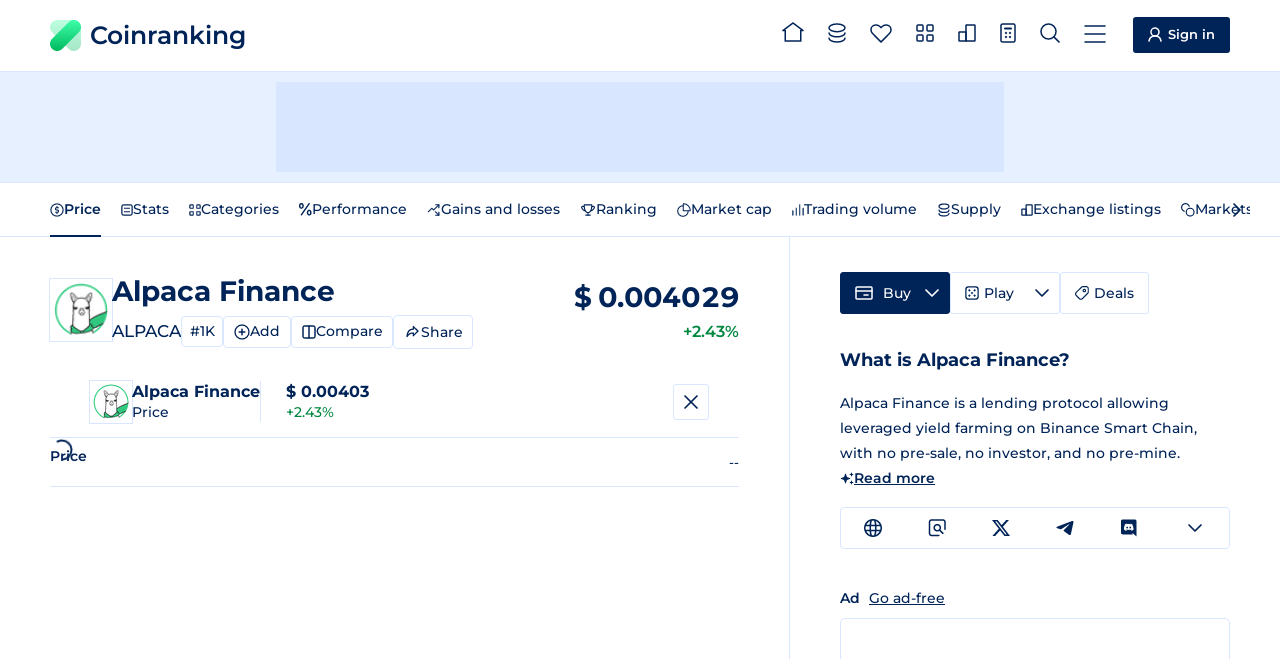

--- FILE ---
content_type: text/html
request_url: https://coinranking.com/coin/pnF_9iiZ2+alpacafinance-alpaca
body_size: 16938
content:
<!DOCTYPE html><html lang="en" data-astro-cid-5hce7sga> <head><meta charset="UTF-8"><link rel="icon" type="image/x-icon" href="/favicon.ico"><meta name="format-detection" content="telephone=no"><meta name="viewport" content="width=device-width, initial-scale=1, interactive-widget=resizes-content"><title>ALPACA $0.00403 ▲ - Alpaca Finance Price &amp; Chart | Coinranking</title><meta name="description" content="Track the live price of Alpaca Finance (ALPACA) and explore charts, rankings, and stats. Easily compare the ALPACA price across all major currencies."><link rel="canonical" href="https://coinranking.com/coin/pnF_9iiZ2+alpacafinance-alpaca"><link rel="preconnect" href="https://cdn.coinranking.com"><link rel="preconnect" href="https://serve.coinranking.com"><link rel="preload" as="font" type="font/woff2" href="/static/montserrat-latin-wght-normal.AeMhpAKq.woff2" crossorigin><meta name="htmx-config" content="{&quot;scrollIntoViewOnBoost&quot;:false}"><link rel="prefetch" href="/internal-api/rates?coinUuid=pnF_9iiZ2&#38;timePeriod=24h&#38;interval=5min&#38;referenceCurrencyUuid=yhjMzLPhuIDl" as="fetch"><script type="text/plain" data-category="ads" data-service="AdButler" data-src="https://serve.coinranking.com/app.js" fetchpriority="low" async></script><script async fetchpriority="low" src="https://www.googletagmanager.com/gtm.js?id=GTM-WR4SWCKC"></script><script>
      /* eslint-disable */
      // @ts-ignore
      window.dataLayer = window.dataLayer || [];
      window.dataLayer.push({
        "gtm.start": new Date().getTime(),
        event: "gtm.js",
      });
      /* eslint-enable */
    </script><link rel="manifest" href="/manifest.json"><link rel="apple-touch-icon" href="/apple-touch-icon.png"><link rel="apple-touch-icon" sizes="192x192" href="/apple-touch-icon-192x192.png"><meta property="og:type" name="og:type" content="website"><meta property="og:site_name" name="og:site_name" content="Coinranking"><meta property="og:image" name="og:image" content="https://cdn.coinranking.com/share-image/pnF_9iiZ2"><meta property="og:title" name="og:title" content="ALPACA $0.00403 ▲ - Alpaca Finance Price &#38; Chart | Coinranking"><meta property="og:url" name="og:url" content="https://coinranking.com/coin/pnF_9iiZ2+alpacafinance-alpaca"><meta property="og:image:type" name="og:image:type" content="image/png"><meta property="og:image:width" name="og:image:width" content="1200"><meta property="og:image:height" name="og:image:height" content="628"><meta property="twitter:card" name="twitter:card" content="summary_large_image"><meta property="twitter:site" name="twitter:site" content="@coinranking"><meta property="twitter:creator" name="twitter:creator" content="@coinranking"><meta property="twitter:description" name="twitter:description" content="Track the live price of Alpaca Finance (ALPACA) and explore charts, rankings, and stats. Easily compare the ALPACA price across all major currencies."><meta property="twitter:image" name="twitter:image" content="https://cdn.coinranking.com/share-image/pnF_9iiZ2"><meta property="twitter:title" name="twitter:title" content="ALPACA $0.00403 ▲ - Alpaca Finance Price &#38; Chart | Coinranking"><link rel="stylesheet" href="/static/Base.DL7IbyIm.css">
<link rel="stylesheet" href="/static/index.C7c0tWZ0.css"><script type="module" src="/static/page.V2R8AmkL.js"></script></head> <body data-astro-cid-5hce7sga>   <header class="header"> <div class="header__wrapper"> <a class="logo" href="/" data-astro-prefetch> <img class="logo__img" src="/static/logo.svg" alt="" width="31" height="31" loading="eager">
Coinranking
 </a> <nav class="navigation"> <a class="navigation__item" href="/" data-astro-prefetch> <svg class="navigation__img" width="22" height="20" viewBox="0 0 22 20" style="width: 2.2rem; height: 2rem; margin-top: -0.4rem;"> <use xlink:href="/static/spritemap.12b744e8.svg#sprite-home"></use> </svg> <span class="navigation__label">Home</span> </a> <a class="navigation__item" href="/coins" data-astro-prefetch> <svg class="navigation__img" width="18" height="20" viewBox="0 0 18 20" style="width: 1.8rem; height: 2rem; margin-top: -0.2rem;"> <use xlink:href="/static/spritemap.12b744e8.svg#sprite-coins-header"></use> </svg> <span class="navigation__label">All coins</span> </a> <a class="navigation__item" href="/coins/favorites" data-astro-prefetch> <svg class="navigation__img" width="22" height="19" viewBox="0 0 22 19" style="width: 2.2rem; height: 1.9rem; margin-top: -0.1rem;"> <use xlink:href="/static/spritemap.12b744e8.svg#sprite-favorites"></use> </svg> <favorite-count count="0" counter-selector=".navigation__count" class="navigation__badge hidden"> <span class="navigation__count"> 0 </span> </favorite-count> <span class="navigation__label">Favorites</span> </a> <a class="navigation__item" href="/categories" data-astro-prefetch> <svg class="navigation__img" width="18" height="18" viewBox="0 0 18 18" style="width: 1.8rem; height: 1.8rem; margin-top: -0.3rem;"> <use xlink:href="/static/spritemap.12b744e8.svg#sprite-categories-18x18"></use> </svg> <span class="navigation__label">Categories</span> </a> <a class="navigation__item" href="/exchanges" data-astro-prefetch> <svg class="navigation__img" width="18" height="18" viewBox="0 0 18 18" style="width: 1.8rem; height: 1.8rem; margin-top: -0.3rem;"> <use xlink:href="/static/spritemap.12b744e8.svg#sprite-exchange-18x18"></use> </svg> <span class="navigation__label">Exchanges</span> </a> <dropdown-select class="navigation__item" wide="true" fit-content="true" load="/partials/partialCalculator?input-uuid=pnF_9iiZ2&#38;output-uuid=yhjMzLPhuIDl" dropdown-id="calculator-dropdown" header-title="Calculator"> <svg class="navigation__img" width="16" height="20" viewBox="0 0 16 20" style="width: 1.6rem; height: 2rem; margin-top: -0.2rem;"> <use xlink:href="/static/spritemap.12b744e8.svg#sprite-calculator-16x20"></use> </svg> <span class="navigation__label">Calculator</span> </dropdown-select> <dropdown-select class="navigation__item" wide="true" load="/partials/partialSearch" shortcut="/" search="true" search-placeholder="Search coin, contract address or category"> <svg class="navigation__img" width="20" height="20" viewBox="0 0 20 20" style="width: 2rem; height: 2rem; margin-top: -0.2rem;"> <use xlink:href="/static/spritemap.12b744e8.svg#sprite-search"></use> </svg> <span class="navigation__label">Search</span> </dropdown-select> <dropdown-select class="navigation__item navigation__item--show-on-mobile" wide="true" load="/partials/partialMenu" header-title="Menu" shortcut="m"> <svg class="navigation__img" width="22" height="18" viewBox="0 0 22 18" style="width: 2.2rem; height: 1.8rem; margin-top: -0.1rem;"> <use xlink:href="/static/spritemap.12b744e8.svg#sprite-menu"></use> </svg> <span class="navigation__label">Menu</span> </dropdown-select> </nav> <a class="sign-in-button header__cta" href="https://account.coinranking.com/sign-in"> <svg width="14" height="15" viewBox="0 0 14 15" style="width: 1.4rem; height: 1.5rem;"> <use xlink:href="/static/spritemap.12b744e8.svg#sprite-user"></use> </svg> <span class="hidden-mobile hidden-tablet-portrait">Sign in</span> </a> </div> </header> <script type="module" src="/static/Header.astro_astro_type_script_index_0_lang.wKbXUacL.js"></script> <nav class="sticky-menu"> <a class="sticky-menu__item" href="/" data-astro-prefetch aria-label="Home"> <svg class="sticky-menu__img" width="22" height="20" viewBox="0 0 22 20" style="width: 2.2rem; height: 2rem; margin-top: -0.4rem;"> <use href="/static/spritemap.12b744e8.svg#sprite-home" xlink:href="/static/spritemap.12b744e8.svg#sprite-home"></use> </svg> </a> <a class="sticky-menu__item" href="/coins" data-astro-prefetch> <svg class="sticky-menu__img" width="18" height="20" viewBox="0 0 18 20" style="width: 1.8rem; height: 2rem; margin-top: -0.2rem;"> <use href="/static/spritemap.12b744e8.svg#sprite-coins-header" xlink:href="/static/spritemap.12b744e8.svg#sprite-coins-header"></use> </svg> </a> <dropdown-select class="sticky-menu__item" wide="true" force-top="true" load="/partials/partialSearch" search="true" search-placeholder="Search coin, contract address or category"> <svg class="sticky-menu__img" width="20" height="20" viewBox="0 0 20 20" style="width: 2rem; height: 2rem; margin-top: -0.2rem;"> <use href="/static/spritemap.12b744e8.svg#sprite-search" xlink:href="/static/spritemap.12b744e8.svg#sprite-search"></use> </svg> </dropdown-select> <a class="sticky-menu__item" href="/coins/favorites" data-astro-prefetch> <svg class="sticky-menu__img" width="22" height="19" viewBox="0 0 22 19" style="width: 2.2rem; height: 1.9rem; margin-top: -0.1rem;"> <use href="/static/spritemap.12b744e8.svg#sprite-favorites" xlink:href="/static/spritemap.12b744e8.svg#sprite-favorites"></use> </svg> <favorite-count count="0" counter-selector=".sticky-menu__count" class="sticky-menu__badge hidden"> <span class="sticky-menu__count"> 0 </span> </favorite-count> </a> <dropdown-select class="sticky-menu__item" wide="true" fit-content="true" force-top="true" dropdown-id="calculator-dropdown" load="/partials/partialCalculator?input-uuid=pnF_9iiZ2&#38;output-uuid=yhjMzLPhuIDl" header-title="Calculator"> <svg class="sticky-menu__img" width="16" height="20" viewBox="0 0 16 20" style="width: 1.6rem; height: 2rem; margin-top: -0.2rem;"> <use href="/static/spritemap.12b744e8.svg#sprite-calculator-16x20" xlink:href="/static/spritemap.12b744e8.svg#sprite-calculator-16x20"></use> </svg> </dropdown-select> </nav> <script type="module" src="/static/StickyMenu.astro_astro_type_script_index_0_lang.v9Ri7pWj.js"></script> <div class="top-leaderboard advertisement-1 banner"><div class="top-leaderboard__slot"><x-serve id="serve-top-desktop" zone="766234" width="728" height="90" media="desktop" position="TopLeaderboard"></x-serve><x-serve id="serve-top-mobile" zone="766317" width="320" height="50" media="mobile" position="TopLeaderboard"></x-serve></div></div>  <div class="action-bar"> <div class="action-bar__wrapper"> <horizontal-scroll-container class="hsc"> <button class="hsc__prev"> <svg width="8" height="14"> <use href="/static/spritemap.12b744e8.svg#sprite-prev"></use> </svg> </button> <div class="scrollable">   <nav class="action-bar__navigation"> <ul class="sub-navigation"> <li class="sub-navigation__item"> <a class="sub-navigation__link sub-navigation__link--active" href="#price"> <svg width="14" height="14" viewBox="0 0 14 14"> <use xlink:href="/static/spritemap.12b744e8.svg#sprite-price"></use> </svg>
Price
</a> </li> <li class="sub-navigation__item"> <a class="sub-navigation__link" href="#stats"> <svg width="12" height="12" viewBox="0 0 12 12"> <use xlink:href="/static/spritemap.12b744e8.svg#sprite-stats"></use> </svg>
Stats
</a> </li> <li class="sub-navigation__item"> <a class="sub-navigation__link" href="#categories"> <svg width="12" height="12" viewBox="0 0 12 12"> <use xlink:href="/static/spritemap.12b744e8.svg#sprite-categories-1.3"></use> </svg>
Categories
</a> </li> <li class="sub-navigation__item"> <a class="sub-navigation__link" href="#percentual-performance"> <svg width="13" height="13" viewBox="0 0 13 13"> <use xlink:href="/static/spritemap.12b744e8.svg#sprite-percentage"></use> </svg>
Performance
</a> </li> <li class="sub-navigation__item"> <a class="sub-navigation__link" href="#gains-and-losses"> <svg width="14" height="14" viewBox="0 0 14 14"> <use xlink:href="/static/spritemap.12b744e8.svg#sprite-gainer-loser"></use> </svg>
Gains and losses
</a> </li> <li class="sub-navigation__item"> <a class="sub-navigation__link" href="#ranking"> <svg width="16" height="12" viewBox="0 0 16 12"> <use xlink:href="/static/spritemap.12b744e8.svg#sprite-trophy"></use> </svg>
Ranking
</a> </li> <li class="sub-navigation__item"> <a class="sub-navigation__link" href="#market-cap"> <svg width="14" height="14" viewBox="0 0 14 14"> <use xlink:href="/static/spritemap.12b744e8.svg#sprite-market-cap"></use> </svg>
Market cap
</a> </li> <li class="sub-navigation__item"> <a class="sub-navigation__link" href="#trading-volume"> <svg width="12" height="12" viewBox="0 0 12 12"> <use xlink:href="/static/spritemap.12b744e8.svg#sprite-trading-volume-1.3"></use> </svg>
Trading volume
</a> </li> <li class="sub-navigation__item"> <a class="sub-navigation__link" href="#supply"> <svg width="14" height="14" viewBox="0 0 14 14"> <use xlink:href="/static/spritemap.12b744e8.svg#sprite-coins"></use> </svg>
Supply
</a> </li> <li class="sub-navigation__item"> <a class="sub-navigation__link" href="#exchange-listings"> <svg width="12" height="12" viewBox="0 0 12 12"> <use xlink:href="/static/spritemap.12b744e8.svg#sprite-exchange-1.3"></use> </svg>
Exchange listings
</a> </li> <li class="sub-navigation__item"> <a class="sub-navigation__link" href="#market"> <svg width="14" height="14" viewBox="0 0 14 14"> <use xlink:href="/static/spritemap.12b744e8.svg#sprite-market"></use> </svg>
Markets
</a> </li> </ul> </nav>   </div> <button class="hsc__next"> <svg width="8" height="14"> <use href="/static/spritemap.12b744e8.svg#sprite-next"></use> </svg> </button> </horizontal-scroll-container> </div> </div> <script type="module" src="/static/ActionBar.astro_astro_type_script_index_0_lang.d2KQUtJ4.js"></script> <div class="content"> <main class="content__main"> <section id="price" class="content__order-1 section">  <div class="hero hero-coin"> <div class="hero__logo-wrapper"> <img class="hero__logo" src="https://cdn.coinranking.com/eZLEvXMVc/alpaca.png?size=48x48" srcset="
                  https://cdn.coinranking.com/eZLEvXMVc/alpaca.png?size=48x48 1x,
                  https://cdn.coinranking.com/eZLEvXMVc/alpaca.png?size=96x96 2x,
                  https://cdn.coinranking.com/eZLEvXMVc/alpaca.png?size=144x144 3x
                " alt="" decoding="async" width="48" height="48"> </div> <div class="hero__content"> <h1 class="hero__title"> <span class="hero__title-text">Alpaca Finance</span> </h1> <div class="hero__details"> <span class="hero__symbol">ALPACA</span> <div class="hero__details-items hidden-mobile"> <a class="hero__rank" href="/coins?page=26#highlight-coin-pnF_9iiZ2" data-hx-boost="false">
#1K </a>   <coin-action-dropdown coin-uuid="pnF_9iiZ2"> <dropdown-select fit-content="true" load="/partials/partialCoinActionDropdown?coinUuid=pnF_9iiZ2&#38;coinSlug=alpacafinance-alpaca&#38;coinSymbol=ALPACA&#38;coinName=Alpaca%20Finance&#38;favorited=false&#38;showShare=false" header-title="Alpaca Finance" header-mobile-only="true" onclick="event.preventDefault();event.stopPropagation(); return false;" class="coin-action-dropdown__trigger-container"> <span class="coin-action-dropdown__trigger"> <svg class="coin-action-dropdown__icon coin-action-dropdown__icon--no-added"> <use xlink:href="/static/spritemap.12b744e8.svg#sprite-add-icon"></use> </svg> <svg class="coin-action-dropdown__icon coin-action-dropdown__icon--added"> <use xlink:href="/static/spritemap.12b744e8.svg#sprite-added-icon"></use> </svg>  <span class="coin-action-dropdown__text coin-action-dropdown__text--add">
Add
</span> <span class="coin-action-dropdown__text coin-action-dropdown__text--added">
Added
</span>  </span> </dropdown-select> </coin-action-dropdown> <script type="module">class o extends HTMLElement{coinUuid="";handleFavorited;constructor(){super(),this.coinUuid=this.getAttribute("coin-uuid")||"",this.handleFavorited=i=>{const{coinUuid:t,favorited:e}=i.detail;if(t!==this.coinUuid)return;this.querySelector(".coin-action-dropdown__trigger")?.classList.toggle("coin-action-dropdown__trigger--favorited",e)}}connectedCallback(){window.addEventListener("favorited",this.handleFavorited)}disconnectedCallback(){window.removeEventListener("favorited",this.handleFavorited)}}customElements.define("coin-action-dropdown",o);</script> <a class="hero__compare" href="/compare?coins=pnF_9iiZ2,Qwsogvtv82FCd"> <svg width="14" height="14"> <use xlink:href="/static/spritemap.12b744e8.svg#sprite-coin-compare"></use> </svg>
Compare
</a> <copy-button class="hero__share" share="true" inline-feedback="true" floaty-text="Link Copied" text="https://coinranking.com/coin/pnF_9iiZ2+alpacafinance-alpaca"> <button type="button" class="copy-button--share" hx-trigger="none"> <svg width="17" height="16"> <use xlink:href="/static/spritemap.12b744e8.svg#sprite-share-social"></use> </svg> <span class="copy-button__text">Share</span> </button> </copy-button> </div> </div> </div> <div class="hero__value"> <div class="hero__price" data-big-price> $ <real-time-rate coin-uuid="pnF_9iiZ2" reference-currency-uuid="yhjMzLPhuIDl" current-price="0.004028928660387619" min-meaning-full-digits="4" data-hx-on:rate="updateTitle('ALPACA ${price} ▲ - Alpaca Finance Price &#38; Chart | Coinranking', event)"> 0.004029 </real-time-rate>  </div> <div data-price-change class="hero__change hero__change--positive"> +2.43% </div> </div> <div class="hero__details-items hero__details-items--mobile hidden-desktop hidden-tablet-portrait hidden-tablet-landscape hidden-from-laptop-1179px-769px"> <a class="hero__rank" href="/coins?page=26#highlight-coin-pnF_9iiZ2" data-hx-boost="false">
#1K </a>   <coin-action-dropdown coin-uuid="pnF_9iiZ2"> <dropdown-select fit-content="true" load="/partials/partialCoinActionDropdown?coinUuid=pnF_9iiZ2&#38;coinSlug=alpacafinance-alpaca&#38;coinSymbol=ALPACA&#38;coinName=Alpaca%20Finance&#38;favorited=false&#38;showShare=false" header-title="Alpaca Finance" header-mobile-only="true" onclick="event.preventDefault();event.stopPropagation(); return false;" class="coin-action-dropdown__trigger-container"> <span class="coin-action-dropdown__trigger"> <svg class="coin-action-dropdown__icon coin-action-dropdown__icon--no-added"> <use xlink:href="/static/spritemap.12b744e8.svg#sprite-add-icon"></use> </svg> <svg class="coin-action-dropdown__icon coin-action-dropdown__icon--added"> <use xlink:href="/static/spritemap.12b744e8.svg#sprite-added-icon"></use> </svg>  <span class="coin-action-dropdown__text coin-action-dropdown__text--add">
Add
</span> <span class="coin-action-dropdown__text coin-action-dropdown__text--added">
Added
</span>  </span> </dropdown-select> </coin-action-dropdown>  <a class="hero__compare" href="/compare?coins=pnF_9iiZ2,Qwsogvtv82FCd"> <svg width="14" height="14"> <use xlink:href="/static/spritemap.12b744e8.svg#sprite-coin-compare"></use> </svg>
Compare
</a> <copy-button class="hero__share" share="true" inline-feedback="true" floaty-text="Link Copied" text="https://coinranking.com/coin/pnF_9iiZ2+alpacafinance-alpaca"> <button type="button" class="copy-button--share" hx-trigger="none"> <svg width="17" height="16"> <use xlink:href="/static/spritemap.12b744e8.svg#sprite-share-social"></use> </svg> <span class="copy-button__text">Share</span> </button> </copy-button> </div> </div> <div id="baseline-chart-wrapper" data-coin-name="Alpaca Finance" data-coin-uuid="pnF_9iiZ2" data-time-period="24h" data-is-elite-account="false" data-reference-currency="{&#34;uuid&#34;:&#34;yhjMzLPhuIDl&#34;,&#34;symbol&#34;:&#34;USD&#34;,&#34;sign&#34;:&#34;$&#34;}" data-indicators="[]" data-theme="auto"> <fullscreen-modal class="x-chart__fullscreen-modal"> <div class="x-chart__fullscreen-wrapper"> <div class="chart__hero show-only-on-fullscreen"> <div class="chart__hero-profile"> <div class="chart__logo-wrapper"> <img class="chart__logo" src="https://cdn.coinranking.com/eZLEvXMVc/alpaca.png?size=36x36" srcset="
            https://cdn.coinranking.com/eZLEvXMVc/alpaca.png?size=36x36 1x,
            https://cdn.coinranking.com/eZLEvXMVc/alpaca.png?size=72x72 2x,
            https://cdn.coinranking.com/eZLEvXMVc/alpaca.png?size=108x108 3x
          " alt="" decoding="async" width="36" height="36"> </div> <div class="chart__hero-content"> <div class="chart__hero-name"> Alpaca Finance </div> <div class="chart__hero-title"> Price </div> </div> </div> <div class="chart__hero-value"> <div class="chart__hero-value-price" data-big-price> $ <real-time-rate coin-uuid="pnF_9iiZ2" reference-currency-uuid="yhjMzLPhuIDl" current-price="0.004028928660387619"> 0.00403 </real-time-rate>  </div> <div data-price-change class="positive"> +2.43% </div> </div> <div class="hidden-tablet-portrait hidden-mobile"> <horizontal-scroll-container class="hsc"> <button class="hsc__prev"> <svg width="8" height="14"> <use href="/static/spritemap.12b744e8.svg#sprite-prev"></use> </svg> </button> <div class="scrollable">  <div class="x-chart__stats"></div>  </div> <button class="hsc__next"> <svg width="8" height="14"> <use href="/static/spritemap.12b744e8.svg#sprite-next"></use> </svg> </button> </horizontal-scroll-container> </div> <button class="chart__hero-close" data-fullscreen-toggle data-capture="exclude"> <svg width="14" height="14" viewBox="0 0 14 14" style="width: 1.4rem; height: 1.4rem;"> <use xlink:href="/static/spritemap.12b744e8.svg#sprite-cross-14x14"></use> </svg> </button> </div> <div id="baseline-chart" class="x-chart x-chart--collapsed"> <h2 class="x-chart__title hide-on-fullscreen" x-chart-header>Price</h2> <div class="show-only-on-fullscreen hidden-desktop hidden-tablet-landscape" x-chart-header> <div class="x-chart__stats"></div> </div> </div> <div class="x-chart__controls x-chart__controls--column-on-mobile-fullscreen"> <div class="x-chart__control-group"> <horizontal-scroll-container class="hsc"> <button class="hsc__prev"> <svg width="8" height="14"> <use href="/static/spritemap.12b744e8.svg#sprite-prev"></use> </svg> </button> <div class="scrollable">  <div class="x-chart__switches x-chart__switches--scroll"> <button class="x-chart__switch" data-change-time-period="1h"> 1h <info-tooltip class="hidden" style disable-sticky="true" inner-html-element="
      Only Elite accounts can use this feature.
      <x-modal url=&#34;/partials/partialEliteModal?title=Unlock%201h%20Time%20Period&#34;>
        <a href=&#34;#&#34;>Upgrade</a>
      </x-modal>
    "><img width="16" height="12" style="width: 1.6rem; height: 1.2rem;" src="/static/spritemap.12b744e8.svg#sprite-elite-crown-view"></info-tooltip> </button><button class="x-chart__switch" data-change-time-period="3h"> 3h <info-tooltip class="hidden" style disable-sticky="true" inner-html-element="
      Only Elite accounts can use this feature.
      <x-modal url=&#34;/partials/partialEliteModal?title=Unlock%203h%20Time%20Period&#34;>
        <a href=&#34;#&#34;>Upgrade</a>
      </x-modal>
    "><img width="16" height="12" style="width: 1.6rem; height: 1.2rem;" src="/static/spritemap.12b744e8.svg#sprite-elite-crown-view"></info-tooltip> </button><button class="x-chart__switch" data-change-time-period="12h"> 12h <info-tooltip class="hidden" style disable-sticky="true" inner-html-element="
      Only Elite accounts can use this feature.
      <x-modal url=&#34;/partials/partialEliteModal?title=Unlock%2012h%20Time%20Period&#34;>
        <a href=&#34;#&#34;>Upgrade</a>
      </x-modal>
    "><img width="16" height="12" style="width: 1.6rem; height: 1.2rem;" src="/static/spritemap.12b744e8.svg#sprite-elite-crown-view"></info-tooltip> </button><button class="x-chart__switch x-chart__switch--selected" data-change-time-period="24h"> 24h <info-tooltip class="hidden" style disable-sticky="true" inner-html-element="
      Only Elite accounts can use this feature.
      <x-modal url=&#34;/partials/partialEliteModal?title=Unlock%2024h%20Time%20Period&#34;>
        <a href=&#34;#&#34;>Upgrade</a>
      </x-modal>
    "><img width="16" height="12" style="width: 1.6rem; height: 1.2rem;" src="/static/spritemap.12b744e8.svg#sprite-elite-crown-view"></info-tooltip> </button><button class="x-chart__switch" data-change-time-period="7d"> 7d <info-tooltip class="hidden" style disable-sticky="true" inner-html-element="
      Only Elite accounts can use this feature.
      <x-modal url=&#34;/partials/partialEliteModal?title=Unlock%207d%20Time%20Period&#34;>
        <a href=&#34;#&#34;>Upgrade</a>
      </x-modal>
    "><img width="16" height="12" style="width: 1.6rem; height: 1.2rem;" src="/static/spritemap.12b744e8.svg#sprite-elite-crown-view"></info-tooltip> </button><button class="x-chart__switch" data-change-time-period="30d"> 30d <info-tooltip class="hidden" style disable-sticky="true" inner-html-element="
      Only Elite accounts can use this feature.
      <x-modal url=&#34;/partials/partialEliteModal?title=Unlock%2030d%20Time%20Period&#34;>
        <a href=&#34;#&#34;>Upgrade</a>
      </x-modal>
    "><img width="16" height="12" style="width: 1.6rem; height: 1.2rem;" src="/static/spritemap.12b744e8.svg#sprite-elite-crown-view"></info-tooltip> </button><button class="x-chart__switch" data-change-time-period="3m"> 3m <info-tooltip class="hidden" style disable-sticky="true" inner-html-element="
      Only Elite accounts can use this feature.
      <x-modal url=&#34;/partials/partialEliteModal?title=Unlock%203m%20Time%20Period&#34;>
        <a href=&#34;#&#34;>Upgrade</a>
      </x-modal>
    "><img width="16" height="12" style="width: 1.6rem; height: 1.2rem;" src="/static/spritemap.12b744e8.svg#sprite-elite-crown-view"></info-tooltip> </button><button class="x-chart__switch" data-change-time-period="1y"> 1y <info-tooltip class="hidden" style disable-sticky="true" inner-html-element="
      Only Elite accounts can use this feature.
      <x-modal url=&#34;/partials/partialEliteModal?title=Unlock%201y%20Time%20Period&#34;>
        <a href=&#34;#&#34;>Upgrade</a>
      </x-modal>
    "><img width="16" height="12" style="width: 1.6rem; height: 1.2rem;" src="/static/spritemap.12b744e8.svg#sprite-elite-crown-view"></info-tooltip> </button><button class="x-chart__switch" data-change-time-period="3y"> 3y <info-tooltip class="hidden" style disable-sticky="true" inner-html-element="
      Only Elite accounts can use this feature.
      <x-modal url=&#34;/partials/partialEliteModal?title=Unlock%203y%20Time%20Period&#34;>
        <a href=&#34;#&#34;>Upgrade</a>
      </x-modal>
    "><img width="16" height="12" style="width: 1.6rem; height: 1.2rem;" src="/static/spritemap.12b744e8.svg#sprite-elite-crown-view"></info-tooltip> </button><button class="x-chart__switch" data-change-time-period="5y"> 5y <info-tooltip class="hidden" style disable-sticky="true" inner-html-element="
      Only Elite accounts can use this feature.
      <x-modal url=&#34;/partials/partialEliteModal?title=Unlock%205y%20Time%20Period&#34;>
        <a href=&#34;#&#34;>Upgrade</a>
      </x-modal>
    "><img width="16" height="12" style="width: 1.6rem; height: 1.2rem;" src="/static/spritemap.12b744e8.svg#sprite-elite-crown-view"></info-tooltip> </button><button class="x-chart__switch" data-change-time-period="all"> All <info-tooltip class="hidden" style disable-sticky="true" inner-html-element="
      Only Elite accounts can use this feature.
      <x-modal url=&#34;/partials/partialEliteModal?title=Unlock%20All%20Time%20Period&#34;>
        <a href=&#34;#&#34;>Upgrade</a>
      </x-modal>
    "><img width="16" height="12" style="width: 1.6rem; height: 1.2rem;" src="/static/spritemap.12b744e8.svg#sprite-elite-crown-view"></info-tooltip> </button> </div>  </div> <button class="hsc__next"> <svg width="8" height="14"> <use href="/static/spritemap.12b744e8.svg#sprite-next"></use> </svg> </button> </horizontal-scroll-container> <dropdown-select id="baseline-chart-interval-select" load="/partials/partialIntervalSelect?timePeriod=24h&#38;selected=auto" header-title="Interval" fit-content="true" medium="true" class="button show-only-on-fullscreen" data-capture="exclude"> <button class="x-chart__clear hidden" aria-label="Clear interval selection" data-clear-interval> <svg width="10" height="10" viewBox="0 0 10 10"> <use xlink:href="/static/spritemap.12b744e8.svg#sprite-cross-10x10"></use> </svg> </button> <span class="x-chart__interval"> 5min </span> <svg class="button__right" width="14" height="8" viewBox="0 0 14 8" style="width: 1.4rem; height: 0.8rem;"> <use xlink:href="/static/spritemap.12b744e8.svg#sprite-caret-14x8"></use> </svg> </dropdown-select> </div> <div class="x-chart__fluid-control hidden-mobile"></div> <button class="button button--fluid x-chart__log-button show-only-on-fullscreen" data-capture="exclude"> <svg width="16" height="14" viewBox="0 0 16 14" style="width: 1.6rem; height: 1.4rem;"> <use xlink:href="/static/spritemap.12b744e8.svg#sprite-logarithmic"></use> </svg>
Log
</button> <div class="chart__switches show-only-on-fullscreen" data-capture="exclude"> <button class="chart__switch" data-change-chart-type="candlestick"> <svg width="19" height="18" viewBox="0 0 19 18" style="width: 1.9rem; height: 1.8rem;"> <use xlink:href="/static/spritemap.12b744e8.svg#sprite-candle-chart"></use> </svg> </button> <button class="chart__switch chart__switch--selected" data-change-chart-type="baseline"> <svg width="16" height="14" viewBox="0 0 16 14" style="width: 1.6rem; height: 1.4rem;"> <use xlink:href="/static/spritemap.12b744e8.svg#sprite-line-chart"></use> </svg> </button> </div> <dropdown-select fit-content="true" wide="true" id="baseline-chart-settings" header-title="Indicators" load="/partials/partialChartSettingsDropdown?element-id=baseline-chart-settings&#38;settings-options[]=indicators" class="button button--fluid x-chart__settings-button show-only-on-fullscreen" data-capture="exclude"> <svg width="16" height="16" viewBox="0 0 16 16" style="width: 1.6rem; height: 1.6rem;"> <use xlink:href="/static/spritemap.12b744e8.svg#sprite-indicator"></use> </svg> <span> Indicators </span> </dropdown-select> <dropdown-select wide="true" load="/partials/partialCurrencySelect" search="true" search-placeholder="Currency name or symbol" class="x-chart__currency button button--fluid show-only-on-fullscreen" data-capture="exclude"> <span class="x-chart__reference-currency-symbol"> USD </span> <svg class="button__right" width="14" height="8" viewBox="0 0 14 8" style="width: 1.4rem; height: 0.8rem;"> <use xlink:href="/static/spritemap.12b744e8.svg#sprite-caret-14x8"></use> </svg> </dropdown-select> <!-- Download Chart --> <dropdown-select fit-content="true" medium="true" header-title="Download Chart" load="/partials/partialDownloadChartDropdown?element-id=baseline-chart-wrapper" class="button show-only-on-fullscreen" aria-label="Download chart options" data-capture="exclude"> <svg width="12" height="13" viewBox="0 0 12 13" style="width: 1.2rem; height: 1.3rem;"> <use xlink:href="/static/spritemap.12b744e8.svg#sprite-download"></use> </svg> </dropdown-select> <!-- Fullscreen Button --> <button class="button button--primary hide-on-fullscreen" data-gtm-click-event="Click_FullScreenButton" data-gtm-parameter-1="PriceChart" data-fullscreen-toggle> <svg width="19" height="18" viewBox="0 0 19 18" style="width: 1.9rem; height: 1.8rem;" class="fill"> <use xlink:href="/static/spritemap.12b744e8.svg#sprite-candle-chart"></use> </svg> <span class="hidden-mobile">Pro Chart</span> </button> <!-- Close Button --> <button class="button show-only-on-fullscreen" data-fullscreen-toggle data-capture="exclude"> <svg width="16" height="14" viewBox="0 0 16 14" style="width: 1.6rem; height: 1.4rem;"> <use xlink:href="/static/spritemap.12b744e8.svg#sprite-fullscreen-exit"></use> </svg> <span class="hidden-mobile">Close</span> </button> </div> </div> </fullscreen-modal> </div> <script type="module" src="/static/BaselineChart.astro_astro_type_script_index_0_lang.CjfbIs7G.js"></script> </section> <section id="percentual-performance" class="content__order-7 section"> <h2 class="sub-title">Percentual performance</h2> <div id="percentual-performance-chart-wrapper" data-coin-symbol="ALPACA" data-coin-name="Alpaca Finance" data-coin-uuid="pnF_9iiZ2" data-is-elite-account="false" data-time-period="24h" data-reference-currency="{&#34;uuid&#34;:&#34;yhjMzLPhuIDl&#34;,&#34;symbol&#34;:&#34;USD&#34;,&#34;sign&#34;:&#34;$&#34;}" data-theme="auto"> <fullscreen-modal class="x-chart__fullscreen-modal"> <div class="x-chart__fullscreen-wrapper"> <div class="chart__hero show-only-on-fullscreen"> <div class="chart__hero-profile"> <div class="chart__logo-wrapper"> <img class="chart__logo" src="https://cdn.coinranking.com/eZLEvXMVc/alpaca.png?size=36x36" srcset="
            https://cdn.coinranking.com/eZLEvXMVc/alpaca.png?size=36x36 1x,
            https://cdn.coinranking.com/eZLEvXMVc/alpaca.png?size=72x72 2x,
            https://cdn.coinranking.com/eZLEvXMVc/alpaca.png?size=108x108 3x
          " alt="" decoding="async" width="36" height="36"> </div> <div class="chart__hero-content"> <div class="chart__hero-name"> Alpaca Finance </div> <div class="chart__hero-title"> Percentual performance </div> </div> </div>  <div class="hidden-tablet-portrait hidden-mobile"> <horizontal-scroll-container class="hsc"> <button class="hsc__prev"> <svg width="8" height="14"> <use href="/static/spritemap.12b744e8.svg#sprite-prev"></use> </svg> </button> <div class="scrollable">  <div class="x-chart__stats"></div>  </div> <button class="hsc__next"> <svg width="8" height="14"> <use href="/static/spritemap.12b744e8.svg#sprite-next"></use> </svg> </button> </horizontal-scroll-container> </div> <button class="chart__hero-close" data-fullscreen-toggle data-capture="exclude"> <svg width="14" height="14" viewBox="0 0 14 14" style="width: 1.4rem; height: 1.4rem;"> <use xlink:href="/static/spritemap.12b744e8.svg#sprite-cross-14x14"></use> </svg> </button> </div> <div id="percentual-performance-chart" class="x-chart"> <div class="x-chart__control-group x-chart__control-group--scrollable" x-chart-header> <horizontal-scroll-container class="hsc"> <button class="hsc__prev"> <svg width="8" height="14"> <use href="/static/spritemap.12b744e8.svg#sprite-prev"></use> </svg> </button> <div class="scrollable">  <div class="x-chart__coin-tags"> <div class="x-chart__coin-tags-container" id="coin-percentual-performance-chart-tags"></div> <dropdown-select wide="true" id="coin-percentual-performance-chart-add-coin" load="/partials/partialCurrencySelect" search="true" search-placeholder="Search coins" fit-content="true" medium="true" class="x-chart__add-coin-button" data-capture="exclude"> <span class="x-chart__add-coin-icon">+</span> </dropdown-select> </div>  </div> <button class="hsc__next"> <svg width="8" height="14"> <use href="/static/spritemap.12b744e8.svg#sprite-next"></use> </svg> </button> </horizontal-scroll-container> </div> </div> <div class="x-chart__controls x-chart__controls--column-on-mobile-fullscreen"> <div class="x-chart__control-group"> <horizontal-scroll-container class="hsc"> <button class="hsc__prev"> <svg width="8" height="14"> <use href="/static/spritemap.12b744e8.svg#sprite-prev"></use> </svg> </button> <div class="scrollable">  <div class="x-chart__switches x-chart__switches--scroll"> <button class="x-chart__switch" data-change-time-period="1h"> 1h <info-tooltip class="hidden" style disable-sticky="true" inner-html-element="
      Only Elite accounts can use this feature.
      <x-modal url=&#34;/partials/partialEliteModal?title=Unlock%201h%20Time%20Period&#34;>
        <a href=&#34;#&#34;>Upgrade</a>
      </x-modal>
    "><img width="16" height="12" style="width: 1.6rem; height: 1.2rem;" src="/static/spritemap.12b744e8.svg#sprite-elite-crown-view"></info-tooltip> </button><button class="x-chart__switch" data-change-time-period="3h"> 3h <info-tooltip class="hidden" style disable-sticky="true" inner-html-element="
      Only Elite accounts can use this feature.
      <x-modal url=&#34;/partials/partialEliteModal?title=Unlock%203h%20Time%20Period&#34;>
        <a href=&#34;#&#34;>Upgrade</a>
      </x-modal>
    "><img width="16" height="12" style="width: 1.6rem; height: 1.2rem;" src="/static/spritemap.12b744e8.svg#sprite-elite-crown-view"></info-tooltip> </button><button class="x-chart__switch" data-change-time-period="12h"> 12h <info-tooltip class="hidden" style disable-sticky="true" inner-html-element="
      Only Elite accounts can use this feature.
      <x-modal url=&#34;/partials/partialEliteModal?title=Unlock%2012h%20Time%20Period&#34;>
        <a href=&#34;#&#34;>Upgrade</a>
      </x-modal>
    "><img width="16" height="12" style="width: 1.6rem; height: 1.2rem;" src="/static/spritemap.12b744e8.svg#sprite-elite-crown-view"></info-tooltip> </button><button class="x-chart__switch x-chart__switch--selected" data-change-time-period="24h"> 24h <info-tooltip class="hidden" style disable-sticky="true" inner-html-element="
      Only Elite accounts can use this feature.
      <x-modal url=&#34;/partials/partialEliteModal?title=Unlock%2024h%20Time%20Period&#34;>
        <a href=&#34;#&#34;>Upgrade</a>
      </x-modal>
    "><img width="16" height="12" style="width: 1.6rem; height: 1.2rem;" src="/static/spritemap.12b744e8.svg#sprite-elite-crown-view"></info-tooltip> </button><button class="x-chart__switch" data-change-time-period="7d"> 7d <info-tooltip class="hidden" style disable-sticky="true" inner-html-element="
      Only Elite accounts can use this feature.
      <x-modal url=&#34;/partials/partialEliteModal?title=Unlock%207d%20Time%20Period&#34;>
        <a href=&#34;#&#34;>Upgrade</a>
      </x-modal>
    "><img width="16" height="12" style="width: 1.6rem; height: 1.2rem;" src="/static/spritemap.12b744e8.svg#sprite-elite-crown-view"></info-tooltip> </button><button class="x-chart__switch" data-change-time-period="30d"> 30d <info-tooltip class="hidden" style disable-sticky="true" inner-html-element="
      Only Elite accounts can use this feature.
      <x-modal url=&#34;/partials/partialEliteModal?title=Unlock%2030d%20Time%20Period&#34;>
        <a href=&#34;#&#34;>Upgrade</a>
      </x-modal>
    "><img width="16" height="12" style="width: 1.6rem; height: 1.2rem;" src="/static/spritemap.12b744e8.svg#sprite-elite-crown-view"></info-tooltip> </button><button class="x-chart__switch" data-change-time-period="3m"> 3m <info-tooltip class="hidden" style disable-sticky="true" inner-html-element="
      Only Elite accounts can use this feature.
      <x-modal url=&#34;/partials/partialEliteModal?title=Unlock%203m%20Time%20Period&#34;>
        <a href=&#34;#&#34;>Upgrade</a>
      </x-modal>
    "><img width="16" height="12" style="width: 1.6rem; height: 1.2rem;" src="/static/spritemap.12b744e8.svg#sprite-elite-crown-view"></info-tooltip> </button><button class="x-chart__switch" data-change-time-period="1y"> 1y <info-tooltip class="hidden" style disable-sticky="true" inner-html-element="
      Only Elite accounts can use this feature.
      <x-modal url=&#34;/partials/partialEliteModal?title=Unlock%201y%20Time%20Period&#34;>
        <a href=&#34;#&#34;>Upgrade</a>
      </x-modal>
    "><img width="16" height="12" style="width: 1.6rem; height: 1.2rem;" src="/static/spritemap.12b744e8.svg#sprite-elite-crown-view"></info-tooltip> </button><button class="x-chart__switch" data-change-time-period="3y"> 3y <info-tooltip class="hidden" style disable-sticky="true" inner-html-element="
      Only Elite accounts can use this feature.
      <x-modal url=&#34;/partials/partialEliteModal?title=Unlock%203y%20Time%20Period&#34;>
        <a href=&#34;#&#34;>Upgrade</a>
      </x-modal>
    "><img width="16" height="12" style="width: 1.6rem; height: 1.2rem;" src="/static/spritemap.12b744e8.svg#sprite-elite-crown-view"></info-tooltip> </button><button class="x-chart__switch" data-change-time-period="5y"> 5y <info-tooltip class="hidden" style disable-sticky="true" inner-html-element="
      Only Elite accounts can use this feature.
      <x-modal url=&#34;/partials/partialEliteModal?title=Unlock%205y%20Time%20Period&#34;>
        <a href=&#34;#&#34;>Upgrade</a>
      </x-modal>
    "><img width="16" height="12" style="width: 1.6rem; height: 1.2rem;" src="/static/spritemap.12b744e8.svg#sprite-elite-crown-view"></info-tooltip> </button><button class="x-chart__switch" data-change-time-period="all"> All <info-tooltip class="hidden" style disable-sticky="true" inner-html-element="
      Only Elite accounts can use this feature.
      <x-modal url=&#34;/partials/partialEliteModal?title=Unlock%20All%20Time%20Period&#34;>
        <a href=&#34;#&#34;>Upgrade</a>
      </x-modal>
    "><img width="16" height="12" style="width: 1.6rem; height: 1.2rem;" src="/static/spritemap.12b744e8.svg#sprite-elite-crown-view"></info-tooltip> </button> </div>  </div> <button class="hsc__next"> <svg width="8" height="14"> <use href="/static/spritemap.12b744e8.svg#sprite-next"></use> </svg> </button> </horizontal-scroll-container> </div> <div class="x-chart__fluid-control hidden-mobile"></div> <dropdown-select wide="true" load="/partials/partialCurrencySelect" search="true" search-placeholder="Currency name or symbol" class="x-chart__currency button button--fluid show-only-on-fullscreen" data-capture="exclude"> <span class="x-chart__reference-currency-symbol"> USD </span> <svg class="button__right" width="14" height="8" viewBox="0 0 14 8" style="width: 1.4rem; height: 0.8rem;"> <use xlink:href="/static/spritemap.12b744e8.svg#sprite-caret-14x8"></use> </svg> </dropdown-select> <!-- Download Chart --> <dropdown-select fit-content="true" medium="true" header-title="Download Chart" load="/partials/partialDownloadChartDropdown?element-id=percentual-performance-chart-wrapper" class="chart__screenshot-button show-only-on-fullscreen" aria-label="Download chart options" data-capture="exclude"> <svg width="12" height="13" viewBox="0 0 12 13" style="width: 1.2rem; height: 1.3rem;"> <use xlink:href="/static/spritemap.12b744e8.svg#sprite-download"></use> </svg> </dropdown-select> <!-- Fullscreen Button --> <button class="button button--primary hide-on-fullscreen" data-gtm-click-event="Click_FullScreenButton" data-gtm-parameter-1="PercentualPerformanceChart" data-fullscreen-toggle> <svg width="16" height="14" viewBox="0 0 16 14" style="width: 1.6rem; height: 1.4rem;" class="fill"> <use xlink:href="/static/spritemap.12b744e8.svg#sprite-fullscreen"></use> </svg> <span class="hidden-mobile">Pro Chart</span> </button> <!-- Close Button --> <button class="button show-only-on-fullscreen" data-fullscreen-toggle data-capture="exclude"> <svg width="16" height="14" viewBox="0 0 16 14" style="width: 1.6rem; height: 1.4rem;"> <use xlink:href="/static/spritemap.12b744e8.svg#sprite-fullscreen-exit"></use> </svg> <span class="hidden-mobile">Close</span> </button> </div> </div> </fullscreen-modal> </div> <script type="module" src="/static/CoinPercentualPerformanceChart.astro_astro_type_script_index_0_lang.D2NjZjPR.js"></script> </section> <section id="gains-and-losses" class="content__order-8 section"> <div id="diverging-bar-chart-wrapper" data-coin-uuid="pnF_9iiZ2" data-currency="{&#34;uuid&#34;:&#34;yhjMzLPhuIDl&#34;,&#34;name&#34;:&#34;US dollar&#34;,&#34;sign&#34;:&#34;$&#34;,&#34;symbol&#34;:&#34;USD&#34;}" data-unit="hours" data-reference-currency="{&#34;uuid&#34;:&#34;yhjMzLPhuIDl&#34;,&#34;symbol&#34;:&#34;USD&#34;,&#34;sign&#34;:&#34;$&#34;}"> <fullscreen-modal class="x-chart__fullscreen-modal"> <div class="x-chart__fullscreen-wrapper"> <div class="chart__hero show-only-on-fullscreen"> <div class="chart__hero-profile"> <div class="chart__logo-wrapper"> <img class="chart__logo" src="https://cdn.coinranking.com/eZLEvXMVc/alpaca.png?size=36x36" srcset="
            https://cdn.coinranking.com/eZLEvXMVc/alpaca.png?size=36x36 1x,
            https://cdn.coinranking.com/eZLEvXMVc/alpaca.png?size=72x72 2x,
            https://cdn.coinranking.com/eZLEvXMVc/alpaca.png?size=108x108 3x
          " alt="" decoding="async" width="36" height="36"> </div> <div class="chart__hero-content"> <div class="chart__hero-name"> Alpaca Finance </div> <div class="chart__hero-title"> Gains and losses </div> </div> </div>  <div class="hidden-tablet-portrait hidden-mobile"> <horizontal-scroll-container class="hsc"> <button class="hsc__prev"> <svg width="8" height="14"> <use href="/static/spritemap.12b744e8.svg#sprite-prev"></use> </svg> </button> <div class="scrollable">  <div class="x-chart__stats"></div>  </div> <button class="hsc__next"> <svg width="8" height="14"> <use href="/static/spritemap.12b744e8.svg#sprite-next"></use> </svg> </button> </horizontal-scroll-container> </div> <button class="chart__hero-close" data-fullscreen-toggle data-capture="exclude"> <svg width="14" height="14" viewBox="0 0 14 14" style="width: 1.4rem; height: 1.4rem;"> <use xlink:href="/static/spritemap.12b744e8.svg#sprite-cross-14x14"></use> </svg> </button> </div> <div id="diverging-bar-chart" class="x-chart"> <h2 class="sub-title hide-on-fullscreen" x-chart-header>
Gains and losses
</h2> </div> <div class="x-chart__controls x-chart__controls--column-on-mobile-fullscreen"> <div class="x-chart__control-group"> <horizontal-scroll-container class="hsc"> <button class="hsc__prev"> <svg width="8" height="14"> <use href="/static/spritemap.12b744e8.svg#sprite-prev"></use> </svg> </button> <div class="scrollable">  <div class="x-chart__switches x-chart__switches--scroll"> <button class="x-chart__switch x-chart__switch--selected" data-change-unit="hours"> Hours </button><button class="x-chart__switch" data-change-unit="days"> Days </button><button class="x-chart__switch" data-change-unit="weeks"> Weeks </button><button class="x-chart__switch" data-change-unit="months"> Months </button><button class="x-chart__switch" data-change-unit="years"> Years </button> </div>  </div> <button class="hsc__next"> <svg width="8" height="14"> <use href="/static/spritemap.12b744e8.svg#sprite-next"></use> </svg> </button> </horizontal-scroll-container> </div> <div class="x-chart__fluid-control hidden-mobile"></div> <dropdown-select id="coin-market-cap-chart-currency-select" wide="true" load="/partials/partialCurrencySelect" search="true" search-placeholder="Currency name or symbol" class="x-chart__currency button button--fluid show-only-on-fullscreen" data-capture="exclude"> <span class="x-chart__reference-currency-symbol"> USD </span> <svg class="button__right" width="14" height="8" viewBox="0 0 14 8" style="width: 1.4rem; height: 0.8rem;"> <use xlink:href="/static/spritemap.12b744e8.svg#sprite-caret-14x8"></use> </svg> </dropdown-select> <!-- Download Chart --> <dropdown-select fit-content="true" medium="true" header-title="Download Chart" load="/partials/partialDownloadChartDropdown?element-id=diverging-bar-chart-wrapper" class="chart__screenshot-button show-only-on-fullscreen" aria-label="Download chart options" data-capture="exclude"> <svg width="12" height="13" viewBox="0 0 12 13" style="width: 1.2rem; height: 1.3rem;"> <use xlink:href="/static/spritemap.12b744e8.svg#sprite-download"></use> </svg> </dropdown-select> <!-- Fullscreen Button --> <button class="button button--primary hide-on-fullscreen" data-gtm-click-event="Click_FullScreenButton" data-gtm-parameter-1="CoinGainsAndLossesChart" data-fullscreen-toggle> <svg width="16" height="14" viewBox="0 0 16 14" style="width: 1.6rem; height: 1.4rem;" class="fill"> <use xlink:href="/static/spritemap.12b744e8.svg#sprite-fullscreen"></use> </svg> <span class="hidden-mobile">Pro Chart</span> </button> <!-- Close Button --> <button class="button show-only-on-fullscreen" data-fullscreen-toggle data-capture="exclude"> <svg width="16" height="14" viewBox="0 0 16 14" style="width: 1.6rem; height: 1.4rem;"> <use xlink:href="/static/spritemap.12b744e8.svg#sprite-fullscreen-exit"></use> </svg> <span class="hidden-mobile">Close</span> </button> </div> </div> </fullscreen-modal> </div> <script type="module" src="/static/GainsAndLossesChart.astro_astro_type_script_index_0_lang.Ba3cZAR6.js"></script> <div class="native-middle-leaderboard__wrapper advertisement-1 banner"><div class="ads-free-message">
Ad
<x-modal url="/partials/partialEliteModal?title=Go+Ad-Free"><a href="#">Go ad-free</a></x-modal></div><div class="native-middle-leaderboard"><x-serve id="serve-middle-leaderboard-desktop" zone="766319" width="728" height="90" media="desktop" position="MiddleLeaderboard"></x-serve><x-serve id="serve-middle-leaderboard-mobile" zone="767643" width="320" height="50" media="mobile" position="MiddleLeaderboard"></x-serve></div></div> </section> <section id="ranking" class="content__order-9 section"> <h2 class="sub-title">Ranking history</h2> <div id="ranking-chart-wrapper" data-coin-uuid="pnF_9iiZ2" data-coin-symbol="ALPACA" data-coin-name="Alpaca Finance" data-time-period="7d" data-is-elite-account="false" data-theme="auto"> <fullscreen-modal class="x-chart__fullscreen-modal"> <div class="x-chart__fullscreen-wrapper"> <div class="chart__hero show-only-on-fullscreen"> <div class="chart__hero-profile"> <div class="chart__logo-wrapper"> <img class="chart__logo" src="https://cdn.coinranking.com/eZLEvXMVc/alpaca.png?size=36x36" srcset="
            https://cdn.coinranking.com/eZLEvXMVc/alpaca.png?size=36x36 1x,
            https://cdn.coinranking.com/eZLEvXMVc/alpaca.png?size=72x72 2x,
            https://cdn.coinranking.com/eZLEvXMVc/alpaca.png?size=108x108 3x
          " alt="" decoding="async" width="36" height="36"> </div> <div class="chart__hero-content"> <div class="chart__hero-name"> Alpaca Finance </div> <div class="chart__hero-title"> Ranking history </div> </div> </div>  <div class="hidden-tablet-portrait hidden-mobile"> <horizontal-scroll-container class="hsc"> <button class="hsc__prev"> <svg width="8" height="14"> <use href="/static/spritemap.12b744e8.svg#sprite-prev"></use> </svg> </button> <div class="scrollable">  <div class="x-chart__stats"></div>  </div> <button class="hsc__next"> <svg width="8" height="14"> <use href="/static/spritemap.12b744e8.svg#sprite-next"></use> </svg> </button> </horizontal-scroll-container> </div> <button class="chart__hero-close" data-fullscreen-toggle data-capture="exclude"> <svg width="14" height="14" viewBox="0 0 14 14" style="width: 1.4rem; height: 1.4rem;"> <use xlink:href="/static/spritemap.12b744e8.svg#sprite-cross-14x14"></use> </svg> </button> </div> <div id="ranking-chart" class="x-chart"> <div class="x-chart__control-group x-chart__control-group--scrollable" x-chart-header> <horizontal-scroll-container class="hsc"> <button class="hsc__prev"> <svg width="8" height="14"> <use href="/static/spritemap.12b744e8.svg#sprite-prev"></use> </svg> </button> <div class="scrollable">  <div class="x-chart__coin-tags"> <div class="x-chart__coin-tags-container" id="coin-ranking-chart-tags"></div> <dropdown-select id="coin-ranking-chart-add-coin" load="/partials/partialCurrencySelect?type=coin%2Basset" search="true" search-placeholder="Search coins" fit-content="true" medium="true" class="x-chart__add-coin-button" data-capture="exclude"> <span class="x-chart__add-coin-icon">+</span> </dropdown-select> </div>  </div> <button class="hsc__next"> <svg width="8" height="14"> <use href="/static/spritemap.12b744e8.svg#sprite-next"></use> </svg> </button> </horizontal-scroll-container> </div> </div> <div class="x-chart__controls x-chart__controls--column-on-mobile-fullscreen"> <div class="x-chart__control-group"> <horizontal-scroll-container class="hsc"> <button class="hsc__prev"> <svg width="8" height="14"> <use href="/static/spritemap.12b744e8.svg#sprite-prev"></use> </svg> </button> <div class="scrollable">  <div class="x-chart__switches x-chart__switches--scroll"> <button class="x-chart__switch" data-change-time-period="24h"> 24h <info-tooltip class="hidden" style disable-sticky="true" inner-html-element="
      Only Elite accounts can use this feature.
      <x-modal url=&#34;/partials/partialEliteModal?title=Unlock%2024h%20Time%20Period&#34;>
        <a href=&#34;#&#34;>Upgrade</a>
      </x-modal>
    "><img width="16" height="12" style="width: 1.6rem; height: 1.2rem;" src="/static/spritemap.12b744e8.svg#sprite-elite-crown-view"></info-tooltip> </button><button class="x-chart__switch x-chart__switch--selected" data-change-time-period="7d"> 7d <info-tooltip class="hidden" style disable-sticky="true" inner-html-element="
      Only Elite accounts can use this feature.
      <x-modal url=&#34;/partials/partialEliteModal?title=Unlock%207d%20Time%20Period&#34;>
        <a href=&#34;#&#34;>Upgrade</a>
      </x-modal>
    "><img width="16" height="12" style="width: 1.6rem; height: 1.2rem;" src="/static/spritemap.12b744e8.svg#sprite-elite-crown-view"></info-tooltip> </button><button class="x-chart__switch" data-change-time-period="30d"> 30d <info-tooltip class="hidden" style disable-sticky="true" inner-html-element="
      Only Elite accounts can use this feature.
      <x-modal url=&#34;/partials/partialEliteModal?title=Unlock%2030d%20Time%20Period&#34;>
        <a href=&#34;#&#34;>Upgrade</a>
      </x-modal>
    "><img width="16" height="12" style="width: 1.6rem; height: 1.2rem;" src="/static/spritemap.12b744e8.svg#sprite-elite-crown-view"></info-tooltip> </button><button class="x-chart__switch" data-change-time-period="1y"> 1y <info-tooltip class="hidden" style disable-sticky="true" inner-html-element="
      Only Elite accounts can use this feature.
      <x-modal url=&#34;/partials/partialEliteModal?title=Unlock%201y%20Time%20Period&#34;>
        <a href=&#34;#&#34;>Upgrade</a>
      </x-modal>
    "><img width="16" height="12" style="width: 1.6rem; height: 1.2rem;" src="/static/spritemap.12b744e8.svg#sprite-elite-crown-view"></info-tooltip> </button><button class="x-chart__switch" data-change-time-period="3y"> 3y <info-tooltip class="hidden" style disable-sticky="true" inner-html-element="
      Only Elite accounts can use this feature.
      <x-modal url=&#34;/partials/partialEliteModal?title=Unlock%203y%20Time%20Period&#34;>
        <a href=&#34;#&#34;>Upgrade</a>
      </x-modal>
    "><img width="16" height="12" style="width: 1.6rem; height: 1.2rem;" src="/static/spritemap.12b744e8.svg#sprite-elite-crown-view"></info-tooltip> </button><button class="x-chart__switch" data-change-time-period="5y"> 5y <info-tooltip class="hidden" style disable-sticky="true" inner-html-element="
      Only Elite accounts can use this feature.
      <x-modal url=&#34;/partials/partialEliteModal?title=Unlock%205y%20Time%20Period&#34;>
        <a href=&#34;#&#34;>Upgrade</a>
      </x-modal>
    "><img width="16" height="12" style="width: 1.6rem; height: 1.2rem;" src="/static/spritemap.12b744e8.svg#sprite-elite-crown-view"></info-tooltip> </button><button class="x-chart__switch" data-change-time-period="all"> All <info-tooltip class="hidden" style disable-sticky="true" inner-html-element="
      Only Elite accounts can use this feature.
      <x-modal url=&#34;/partials/partialEliteModal?title=Unlock%20All%20Time%20Period&#34;>
        <a href=&#34;#&#34;>Upgrade</a>
      </x-modal>
    "><img width="16" height="12" style="width: 1.6rem; height: 1.2rem;" src="/static/spritemap.12b744e8.svg#sprite-elite-crown-view"></info-tooltip> </button> </div>  </div> <button class="hsc__next"> <svg width="8" height="14"> <use href="/static/spritemap.12b744e8.svg#sprite-next"></use> </svg> </button> </horizontal-scroll-container> </div> <div class="x-chart__fluid-control hidden-mobile"></div> <!-- Download Chart --> <dropdown-select fit-content="true" medium="true" header-title="Download Chart" load="/partials/partialDownloadChartDropdown?element-id=ranking-chart-wrapper" class="chart__screenshot-button show-only-on-fullscreen" aria-label="Download chart options" data-capture="exclude"> <svg width="12" height="13" viewBox="0 0 12 13" style="width: 1.2rem; height: 1.3rem;"> <use xlink:href="/static/spritemap.12b744e8.svg#sprite-download"></use> </svg> </dropdown-select> <!-- Fullscreen Button --> <button class="button button--primary hide-on-fullscreen" data-gtm-click-event="Click_FullScreenButton" data-gtm-parameter-1="RankingChart" data-fullscreen-toggle> <svg width="16" height="14" viewBox="0 0 16 14" style="width: 1.6rem; height: 1.4rem;" class="fill"> <use xlink:href="/static/spritemap.12b744e8.svg#sprite-fullscreen"></use> </svg> <span class="hidden-mobile">Pro Chart</span> </button> <!-- Close Button --> <button class="button show-only-on-fullscreen" data-fullscreen-toggle data-capture="exclude"> <svg width="16" height="14" viewBox="0 0 16 14" style="width: 1.6rem; height: 1.4rem;"> <use xlink:href="/static/spritemap.12b744e8.svg#sprite-fullscreen-exit"></use> </svg> <span class="hidden-mobile">Close</span> </button> </div> </div> </fullscreen-modal> </div> <script type="module" src="/static/CoinRankingChart.astro_astro_type_script_index_0_lang.BcCPvWzl.js"></script> </section> <section id="market-cap" class="content__order-10 section"> <h2 class="sub-title">Market cap</h2> <div id="coin-market-cap-chart-wrapper" data-coin-symbol="ALPACA" data-time-period="24h" data-coin-uuid="pnF_9iiZ2" data-coin-name="Alpaca Finance" data-reference-currency="{&#34;uuid&#34;:&#34;yhjMzLPhuIDl&#34;,&#34;symbol&#34;:&#34;USD&#34;,&#34;sign&#34;:&#34;$&#34;}"> <fullscreen-modal class="x-chart__fullscreen-modal"> <div class="x-chart__fullscreen-wrapper"> <div class="chart__hero show-only-on-fullscreen"> <div class="chart__hero-profile"> <div class="chart__logo-wrapper"> <img class="chart__logo" src="https://cdn.coinranking.com/eZLEvXMVc/alpaca.png?size=36x36" srcset="
            https://cdn.coinranking.com/eZLEvXMVc/alpaca.png?size=36x36 1x,
            https://cdn.coinranking.com/eZLEvXMVc/alpaca.png?size=72x72 2x,
            https://cdn.coinranking.com/eZLEvXMVc/alpaca.png?size=108x108 3x
          " alt="" decoding="async" width="36" height="36"> </div> <div class="chart__hero-content"> <div class="chart__hero-name"> Alpaca Finance </div> <div class="chart__hero-title"> Market cap </div> </div> </div>  <div class="hidden-tablet-portrait hidden-mobile"> <horizontal-scroll-container class="hsc"> <button class="hsc__prev"> <svg width="8" height="14"> <use href="/static/spritemap.12b744e8.svg#sprite-prev"></use> </svg> </button> <div class="scrollable">  <div class="x-chart__stats"></div>  </div> <button class="hsc__next"> <svg width="8" height="14"> <use href="/static/spritemap.12b744e8.svg#sprite-next"></use> </svg> </button> </horizontal-scroll-container> </div> <button class="chart__hero-close" data-fullscreen-toggle data-capture="exclude"> <svg width="14" height="14" viewBox="0 0 14 14" style="width: 1.4rem; height: 1.4rem;"> <use xlink:href="/static/spritemap.12b744e8.svg#sprite-cross-14x14"></use> </svg> </button> </div> <div id="coin-market-cap-chart" class="x-chart"> <div class="x-chart__title hide-on-fullscreen" x-chart-header> <span class="current" data-coin-market-cap> $
--
 </span> <span class="change" data-coin-market-cap-change>--%</span> </div> </div> <div class="x-chart__controls x-chart__controls--column-on-mobile-fullscreen"> <div class="x-chart__control-group"> <horizontal-scroll-container class="hsc"> <button class="hsc__prev"> <svg width="8" height="14"> <use href="/static/spritemap.12b744e8.svg#sprite-prev"></use> </svg> </button> <div class="scrollable">  <div class="x-chart__switches x-chart__switches--scroll"> <button class="x-chart__switch" data-change-time-period="1h"> 1h </button><button class="x-chart__switch" data-change-time-period="3h"> 3h </button><button class="x-chart__switch" data-change-time-period="12h"> 12h </button><button class="x-chart__switch x-chart__switch--selected" data-change-time-period="24h"> 24h </button><button class="x-chart__switch" data-change-time-period="7d"> 7d </button><button class="x-chart__switch" data-change-time-period="30d"> 30d </button><button class="x-chart__switch" data-change-time-period="3m"> 3m </button><button class="x-chart__switch" data-change-time-period="1y"> 1y </button><button class="x-chart__switch" data-change-time-period="3y"> 3y </button><button class="x-chart__switch" data-change-time-period="5y"> 5y </button><button class="x-chart__switch" data-change-time-period="all"> All </button> </div>  </div> <button class="hsc__next"> <svg width="8" height="14"> <use href="/static/spritemap.12b744e8.svg#sprite-next"></use> </svg> </button> </horizontal-scroll-container> </div> <div class="x-chart__fluid-control hidden-mobile"></div> <dropdown-select id="coin-market-cap-chart-currency-select" wide="true" load="/partials/partialCurrencySelect" search="true" search-placeholder="Currency name or symbol" class="x-chart__currency button button--fluid show-only-on-fullscreen" data-capture="exclude"> <span class="x-chart__reference-currency-symbol"> USD </span> <svg class="button__right" width="14" height="8" viewBox="0 0 14 8" style="width: 1.4rem; height: 0.8rem;"> <use xlink:href="/static/spritemap.12b744e8.svg#sprite-caret-14x8"></use> </svg> </dropdown-select> <!-- Download Chart --> <dropdown-select fit-content="true" medium="true" header-title="Download Chart" load="/partials/partialDownloadChartDropdown?element-id=coin-market-cap-chart-wrapper" class="chart__screenshot-button show-only-on-fullscreen" aria-label="Download chart options" data-capture="exclude"> <svg width="12" height="13" viewBox="0 0 12 13" style="width: 1.2rem; height: 1.3rem;"> <use xlink:href="/static/spritemap.12b744e8.svg#sprite-download"></use> </svg> </dropdown-select> <!-- Fullscreen Button --> <button class="button button--primary hide-on-fullscreen" data-gtm-click-event="Click_FullScreenButton" data-gtm-parameter-1="CoinMarketCapChart" data-fullscreen-toggle> <svg width="16" height="14" viewBox="0 0 16 14" style="width: 1.6rem; height: 1.4rem;" class="fill"> <use xlink:href="/static/spritemap.12b744e8.svg#sprite-fullscreen"></use> </svg> <span class="hidden-mobile">Pro Chart</span> </button> <!-- Close Button --> <button class="button show-only-on-fullscreen" data-fullscreen-toggle data-capture="exclude"> <svg width="16" height="14" viewBox="0 0 16 14" style="width: 1.6rem; height: 1.4rem;"> <use xlink:href="/static/spritemap.12b744e8.svg#sprite-fullscreen-exit"></use> </svg> <span class="hidden-mobile">Close</span> </button> </div> </div> </fullscreen-modal> </div> <script type="module" src="/static/CoinMarketCapChart.astro_astro_type_script_index_0_lang.DGDbbzuA.js"></script> </section> <section id="trading-volume" class="content__order-11 section"> <h2 class="sub-title">Trading volume</h2> <div id="volume-chart-wrapper" data-coin-symbol="ALPACA" data-unit="months" data-coin-uuid="pnF_9iiZ2" data-reference-currency="{&#34;uuid&#34;:&#34;yhjMzLPhuIDl&#34;,&#34;symbol&#34;:&#34;USD&#34;,&#34;sign&#34;:&#34;$&#34;}"> <fullscreen-modal class="x-chart__fullscreen-modal"> <div class="x-chart__fullscreen-wrapper"> <div class="chart__hero show-only-on-fullscreen"> <div class="chart__hero-profile"> <div class="chart__logo-wrapper"> <img class="chart__logo" src="https://cdn.coinranking.com/eZLEvXMVc/alpaca.png?size=36x36" srcset="
            https://cdn.coinranking.com/eZLEvXMVc/alpaca.png?size=36x36 1x,
            https://cdn.coinranking.com/eZLEvXMVc/alpaca.png?size=72x72 2x,
            https://cdn.coinranking.com/eZLEvXMVc/alpaca.png?size=108x108 3x
          " alt="" decoding="async" width="36" height="36"> </div> <div class="chart__hero-content"> <div class="chart__hero-name"> Alpaca Finance </div> <div class="chart__hero-title"> Volume </div> </div> </div>  <div class="hidden-tablet-portrait hidden-mobile"> <horizontal-scroll-container class="hsc"> <button class="hsc__prev"> <svg width="8" height="14"> <use href="/static/spritemap.12b744e8.svg#sprite-prev"></use> </svg> </button> <div class="scrollable">  <div class="x-chart__stats"></div>  </div> <button class="hsc__next"> <svg width="8" height="14"> <use href="/static/spritemap.12b744e8.svg#sprite-next"></use> </svg> </button> </horizontal-scroll-container> </div> <button class="chart__hero-close" data-fullscreen-toggle data-capture="exclude"> <svg width="14" height="14" viewBox="0 0 14 14" style="width: 1.4rem; height: 1.4rem;"> <use xlink:href="/static/spritemap.12b744e8.svg#sprite-cross-14x14"></use> </svg> </button> </div> <div id="volume-chart" class="x-chart"> <div class="x-chart__title hide-on-fullscreen" x-chart-header> <span class="current" data-coin-volume> $
--
 </span> <span class="change" data-coin-volume-change>--%</span> </div> </div> <div class="x-chart__controls x-chart__controls--column-on-mobile-fullscreen"> <div class="x-chart__control-group"> <horizontal-scroll-container class="hsc"> <button class="hsc__prev"> <svg width="8" height="14"> <use href="/static/spritemap.12b744e8.svg#sprite-prev"></use> </svg> </button> <div class="scrollable">  <div class="x-chart__switches x-chart__switches--scroll"> <button class="x-chart__switch" data-change-unit="hours"> Hours </button><button class="x-chart__switch" data-change-unit="days"> Days </button><button class="x-chart__switch" data-change-unit="weeks"> Weeks </button><button class="x-chart__switch x-chart__switch--selected" data-change-unit="months"> Months </button> </div>  </div> <button class="hsc__next"> <svg width="8" height="14"> <use href="/static/spritemap.12b744e8.svg#sprite-next"></use> </svg> </button> </horizontal-scroll-container> </div> <div class="x-chart__fluid-control hidden-mobile"></div> <dropdown-select id="coin-volume-chart-currency-select" wide="true" load="/partials/partialCurrencySelect" search="true" search-placeholder="Currency name or symbol" class="x-chart__currency button button--fluid show-only-on-fullscreen" data-capture="exclude"> <span class="x-chart__reference-currency-symbol"> USD </span> <svg class="button__right" width="14" height="8" viewBox="0 0 14 8" style="width: 1.4rem; height: 0.8rem;"> <use xlink:href="/static/spritemap.12b744e8.svg#sprite-caret-14x8"></use> </svg> </dropdown-select> <!-- Download Chart --> <dropdown-select fit-content="true" medium="true" header-title="Download Chart" load="/partials/partialDownloadChartDropdown?element-id=volume-chart-wrapper" class="chart__screenshot-button show-only-on-fullscreen" aria-label="Download chart options" data-capture="exclude"> <svg width="12" height="13" viewBox="0 0 12 13" style="width: 1.2rem; height: 1.3rem;"> <use xlink:href="/static/spritemap.12b744e8.svg#sprite-download"></use> </svg> </dropdown-select> <!-- Fullscreen Button --> <button class="button button--primary hide-on-fullscreen" data-gtm-click-event="Click_FullScreenButton" data-gtm-parameter-1="CoinVolumeChart" data-fullscreen-toggle> <svg width="16" height="14" viewBox="0 0 16 14" style="width: 1.6rem; height: 1.4rem;" class="fill"> <use xlink:href="/static/spritemap.12b744e8.svg#sprite-fullscreen"></use> </svg> <span class="hidden-mobile">Pro Chart</span> </button> <!-- Close Button --> <button class="button show-only-on-fullscreen" data-fullscreen-toggle data-capture="exclude"> <svg width="16" height="14" viewBox="0 0 16 14" style="width: 1.6rem; height: 1.4rem;"> <use xlink:href="/static/spritemap.12b744e8.svg#sprite-fullscreen-exit"></use> </svg> <span class="hidden-mobile">Close</span> </button> </div> </div> </fullscreen-modal> </div> <script type="module" src="/static/CoinVolumeChart.astro_astro_type_script_index_0_lang.MMBRh5MS.js"></script> </section> <section id="supply" class="content__order-13 section"> <h2 class="sub-title sub-title--flex">
Supply
<a class="alert alert--success" href="https://support.coinranking.com/article/76-what-does-verified-supply-mean" target="_blank" rel="noopener"> <svg width="16" height="16" viewBox="0 0 16 16" style="width: 1.6rem; height: 1.6rem;"> <use xlink:href="/static/spritemap.12b744e8.svg#sprite-confirm"></use> </svg>
Verified
</a> </h2> <div class="supply"> <div class="supply-summary-container"> <div class="supply-summary supply-summary--high"> <h3 class="title-h3"> ALPACA in Circulation
<info-tooltip title="This is the percentage of the total supply that is in circulation." class="info-button"> <span>?</span> </info-tooltip>  </h3> <svg class="doughnut" height="46" width="46" viewBox="0 0 46 46" style="width: 4.6rem; height: 4.6rem;"> <circle class="doughnut__background doughnut__background--high" stroke-width="2" fill="transparent" r="20" cx="23" cy="23"></circle> <circle class="doughnut__progress doughnut__progress--high" stroke-dasharray="129" stroke-linecap="round" stroke-dashoffset="24" stroke-width="3" fill="transparent" r="20" cx="23" cy="23"></circle> </svg> <p class="supply-summary__rate"> 81.3% </p> <p class="supply-summary__description"> Low Risk </p> </div> <!-- Monthly Inflation --> <div class="supply-summary supply-summary--high"> <h3 class="title-h3">
Monthly Inflation
<info-tooltip title="This is the monthly change of the circulating supply." class="info-button"> <span>?</span> </info-tooltip>  </h3> <p class="supply-summary__rate"> +0% </p> <p class="supply-summary__description"> No Inflation </p> </div> <!-- Yearly Inflation --> <div class="supply-summary supply-summary--high"> <h3 class="title-h3">
Yearly Inflation
<info-tooltip title="This is the annual change of the circulating supply." class="info-button"> <span>?</span> </info-tooltip>  </h3> <p class="supply-summary__rate"> -18.11% </p> <p class="supply-summary__description"> High Deflation </p> </div> </div> <div class="supply-detail"> <table class="key-value-table"> <tbody> <tr> <th class="key-value-table--flex">
Circulating supply
<info-tooltip title="Circulating supply is the number of coins that are publicly available. It excludes coins that are locked, reserved, or not yet issued." class="info-button"> <span>?</span> </info-tooltip>  </th> <td> 151.67 million ALPACA </td> </tr> <tr> <td class="key-value-table__dropdown-container"> <dl> <drop-down> <dt class="key-value-table__dropdown-title"> <span>
Reserved supply
<info-tooltip title="The reserved supply refers to the portion of a coin’s total supply that is not currently available for trading. This includes coins that are locked, reserved, or otherwise held back from circulation." class="info-button"> <span>?</span> </info-tooltip>  <svg class="action-buttons__caret stroke" width="12" height="7" viewBox="0 0 12 7" style="width: 1.2rem; height: 0.7rem;"> <use xlink:href="/static/spritemap.12b744e8.svg#sprite-caret-12x7"></use> </svg> </span> <span> 34.78 million  ALPACA </span> </dt> <div class="key-value-table__dropdown-content-container"> <dd class="key-value-table__dropdown-content"> <div> <span class="name">Burned</span> </div> <div class="key-value-table__dropdown-reference-container"> <div class="reference">0x0000000000000000000000000000000000000001</div> <copy-button text="0x0000000000000000000000000000000000000001"> <button type="button" class="copy-button" hx-trigger="none"> <svg width="13" height="14" viewBox="0 0 14 14" style="width: 1.4rem; height: 1.4rem;"> <use xlink:href="/static/spritemap.12b744e8.svg#sprite-copy"></use> </svg> </button> </copy-button> <a class="key-value-table__dropdown-reference-link" target="_blank" rel="noopener noreferrer"> <svg width="9" height="9" viewBox="0 0 9 9" style="width: .9rem; height: .9rem;" class="no-margin-mobile"> <use xlink:href="/static/spritemap.12b744e8.svg#sprite-external-arrow-slim"></use> </svg> </a> </div> <div> <span> 0  ALPACA </span> </div> </dd><dd class="key-value-table__dropdown-content"> <div> <span class="name">FOUNDATION</span> </div> <div class="key-value-table__dropdown-reference-container"> <div class="reference">0x000000000000000000000000000000000000dEaD</div> <copy-button text="0x000000000000000000000000000000000000dEaD"> <button type="button" class="copy-button" hx-trigger="none"> <svg width="13" height="14" viewBox="0 0 14 14" style="width: 1.4rem; height: 1.4rem;"> <use xlink:href="/static/spritemap.12b744e8.svg#sprite-copy"></use> </svg> </button> </copy-button> <a class="key-value-table__dropdown-reference-link" target="_blank" rel="noopener noreferrer"> <svg width="9" height="9" viewBox="0 0 9 9" style="width: .9rem; height: .9rem;" class="no-margin-mobile"> <use xlink:href="/static/spritemap.12b744e8.svg#sprite-external-arrow-slim"></use> </svg> </a> </div> <div> <span> 34.78 million  ALPACA </span> </div> </dd> </div> </drop-down> </dl> </td> </tr> <tr> <th class="key-value-table--flex">
Total supply
<info-tooltip title="Total supply is the total number of coins created, including those locked, reserved, or not yet issued, minus any that have been burned." class="info-button"> <span>?</span> </info-tooltip>  </th> <td> 186.45 million ALPACA </td> </tr> <tr> <th class="key-value-table--flex">
Max supply
<info-tooltip title="Maximum supply is the total number of coins that will ever exist. No more can be created beyond this limit." class="info-button"> <span>?</span> </info-tooltip>  </th> <td> -- ALPACA </td> </tr> </tbody> </table> <span class="supply-updated-at"> Updated 17h ago </span> </div> </div> </section> <script type="module">class o extends HTMLElement{constructor(){super();const e=this.querySelector(".key-value-table__dropdown-title");this.dropdownTitle=e}dropdownTitle;connectedCallback(){this.dropdownTitle?.addEventListener("click",this.toggleDropdown)}toggleDropdown(){this.classList.toggle("key-value-table__dropdown-title--open")}}customElements.define("drop-down",o);export{o as DropDown};</script> <section id="exchange-listings" class="content__order-12 section"> <h2 class="sub-title">Exchange listings</h2> <div class="coin-exchange-listings"> <div class="table-tabs-wrapper" data-hx-swap-oob="outerHTML:.coin-exchange-listings .table-tabs-wrapper"> <horizontal-scroll-container class="hsc"> <button class="hsc__prev"> <svg width="8" height="14"> <use href="/static/spritemap.12b744e8.svg#sprite-prev"></use> </svg> </button> <div class="scrollable">  <div class="table-tabs"> <button class="table-tabs__tab table-tabs__tab--active" data-hx-get="/partials/partialCoinExchangeListingsTable?uuid=pnF_9iiZ2&#38;symbol=ALPACA&#38;slug=alpacafinance-alpaca&#38;coinName=Alpaca Finance" data-hx-target=".coin-exchange-listings .table" data-hx-select=".coin-exchange-listings .table" data-hx-indicator=".coin-exchange-listings .table" data-hx-swap="outerHTML swap:100ms">
All exchanges
</button> <button class="table-tabs__tab" data-hx-get="/partials/partialCoinExchangeListingsTable?tab=decentralized&#38;uuid=pnF_9iiZ2&#38;symbol=ALPACA&#38;slug=alpacafinance-alpaca&#38;coinName=Alpaca Finance" data-hx-target=".coin-exchange-listings .table" data-hx-select=".coin-exchange-listings .table" data-hx-indicator=".coin-exchange-listings .table" data-hx-swap="outerHTML swap:100ms">
Decentralized
</button> <button class="table-tabs__tab" data-hx-get="/partials/partialCoinExchangeListingsTable?tab=centralized&#38;uuid=pnF_9iiZ2&#38;symbol=ALPACA&#38;slug=alpacafinance-alpaca&#38;coinName=Alpaca Finance" data-hx-target=".coin-exchange-listings .table" data-hx-select=".coin-exchange-listings .table" data-hx-indicator=".coin-exchange-listings .table" data-hx-swap="outerHTML swap:100ms">
Centralized
</button> </div>  </div> <button class="hsc__next"> <svg width="8" height="14"> <use href="/static/spritemap.12b744e8.svg#sprite-next"></use> </svg> </button> </horizontal-scroll-container> </div> <div class="table"> <table> <thead> <tr> <th class="percentage-36 tablet-percentage-59">Exchanges</th> <th class="percentage-30 tablet-percentage-39 hidden-mobile"> ALPACA price
</th> <th class="percentage-30 hidden-tablet-landscape hidden-mobile">24h trading volume</th> <th class="percentage-22 hidden-tablet hidden-mobile"> <a class="order">Fee discount</a> </th> <th class="percentage-22 mobile-percentage-1 hidden-tablet-portrait hidden-tablet-landscape hidden-desktop" colspan="2"> <a class="order">Fee discount</a> </th> <th class="percentage-1 hidden-mobile"></th> </tr> </thead> <tbody> <tr class="table__sponsored-row advertisement-1 banner"> <td colspan="5"> <x-serve id="serve-top-exchange-coin-exchanges" zone="821529" width="0" height="0" media="all" position="TopExchange"></x-serve> </td> </tr><tr data-is="clickable-row" data-href="/exchange/8NvE23ZAn+coinw"> <td> <a href="/exchange/8NvE23ZAn+coinw" data-astro-prefetch="true" aria-label="Go to CoinW page" class="exchange-profile exchange-profile--link"> <span class="exchange-profile__logo-container"> <span class="exchange-profile__logo-wrapper"> <img src="https://cdn.coinranking.com/zo-Z705sB/517.png?size=28x28" srcset="
            https://cdn.coinranking.com/zo-Z705sB/517.png?size=28x28 1x,
            https://cdn.coinranking.com/zo-Z705sB/517.png?size=56x56 2x,
            https://cdn.coinranking.com/zo-Z705sB/517.png?size=84x84 3x
          " alt="CoinW logo" loading="lazy" decoding="async" width="28" height="28" class="exchange-profile__logo"> </span> </span> <span class="exchange-profile__detail"> <span class="exchange-profile__name"> CoinW </span>   </span> </a> </td> <td class="semibold hidden-mobile"> $ <real-time-exchange-rate reference="8NvE23ZAn_pnF_9iiZ2" reference-currency-uuid="yhjMzLPhuIDl" current-price="0.004072999999999999"> 0.00407 </real-time-exchange-rate>  </td> <td class="hidden-tablet-landscape hidden-mobile"> $ 47,307  </td> <td> <info-tooltip class="info-tooltip-fee-discount" inner-html-element="
    <div class=&#34;info-tooltip-2-col&#34;>
      <div class=&#34;info-tooltip__label-section&#34;>
        <span class=&#34;info-tooltip__label--title&#34;>CoinW Discount</span>
        <span class=&#34;info-tooltip__label--time-left &#34;>9 days left</span>
      </div>
      <div class=&#34;info-tooltip__content-2-col&#34;>
        <div class=&#34;info-tooltip__content-2-col-with-image-content&#34;>
          <span class=&#34;info-tooltip__content-2-col-with-image-title&#34;>
            Get 
            <span class=&#34;badge badge__fee-discount badge__fee-discount--success&#34;>15%</span> 
            Trading Fee discount
          </span>
          <span class=&#34;info-tooltip__content-2-col-with-image-description&#34;>
            We have secured a 15% discount on all your CoinW trading fees—valid for up to a lifetime!
          </span>
        </div>
        <div class=&#34;info-tooltip__content-2-col-buttons&#34;>
          <a href=&#34;https://www.coinw.com/front/register?r=1968655&#38;language=en_US&#34; target=&#34;_blank&#34; rel=&#34;noopener noreferrer&#34; class=&#34;button button--primary&#34; style=&#34;width: 100%; justify-content: center; margin-top: 0.7rem&#34;>
            Claim Discount
            <svg
              width=&#34;9&#34;
              height=&#34;9&#34;
              viewBox=&#34;0 0 9 9&#34;
              style=&#34;width: .9rem; height: .9rem;&#34;
            >
              <use xlink:href=&#34;/static/spritemap.12b744e8.svg#sprite-external-arrow&#34; />
            </svg>
          </a>
        </div>
      </div>
    </div>
  "> <div class="badge badge__fee-discount badge__fee-discount--success"> 15% </div>  </info-tooltip> </td> <td class="align-right"> <a href="https://www.coinw.com/front/register?r=1968655&language=en_US" target="_blank" rel="noopener noreferrer" class="button button--small button--compact" data-gtm-click-event="Click_TradeButton" data-gtm-parameter-1="Table" data-gtm-parameter-2="CoinW"> <span> Trade </span> <svg width="9" height="9" viewBox="0 0 9 9" style="width: .9rem; height: .9rem;"> <use xlink:href="/static/spritemap.12b744e8.svg#sprite-external-arrow"></use> </svg> </a> </td> </tr><tr data-is="clickable-row" data-href="/exchange/2cAplqT0P+bingx"> <td> <a href="/exchange/2cAplqT0P+bingx" data-astro-prefetch="true" aria-label="Go to BingX page" class="exchange-profile exchange-profile--link"> <span class="exchange-profile__logo-container"> <span class="exchange-profile__logo-wrapper"> <img src="https://cdn.coinranking.com/eOhna45qI/bingx.png?size=28x28" srcset="
            https://cdn.coinranking.com/eOhna45qI/bingx.png?size=28x28 1x,
            https://cdn.coinranking.com/eOhna45qI/bingx.png?size=56x56 2x,
            https://cdn.coinranking.com/eOhna45qI/bingx.png?size=84x84 3x
          " alt="BingX logo" loading="lazy" decoding="async" width="28" height="28" class="exchange-profile__logo"> </span> </span> <span class="exchange-profile__detail"> <span class="exchange-profile__name"> BingX </span>   </span> </a> </td> <td class="semibold hidden-mobile"> $ <real-time-exchange-rate reference="2cAplqT0P_pnF_9iiZ2" reference-currency-uuid="yhjMzLPhuIDl" current-price="0.004009999999999999"> 0.00401 </real-time-exchange-rate>  </td> <td class="hidden-tablet-landscape hidden-mobile"> $ 28,815  </td> <td> <info-tooltip class="info-tooltip-fee-discount" inner-html-element="
    <div class=&#34;info-tooltip-2-col&#34;>
      <div class=&#34;info-tooltip__label-section&#34;>
        <span class=&#34;info-tooltip__label--title&#34;>BingX Discount</span>
        <span class=&#34;info-tooltip__label--time-left &#34;>9 days left</span>
      </div>
      <div class=&#34;info-tooltip__content-2-col&#34;>
        <div class=&#34;info-tooltip__content-2-col-with-image-content&#34;>
          <span class=&#34;info-tooltip__content-2-col-with-image-title&#34;>
            Get 
            <span class=&#34;badge badge__fee-discount badge__fee-discount--success&#34;>30%</span> 
            Trading Fee discount
          </span>
          <span class=&#34;info-tooltip__content-2-col-with-image-description&#34;>
            We have secured a 30% discount on all your BingX trading fees—valid for up to a lifetime!
          </span>
        </div>
        <div class=&#34;info-tooltip__content-2-col-buttons&#34;>
          <a href=&#34;https://bingx.com/invite/SNUG5EML/&#34; target=&#34;_blank&#34; rel=&#34;noopener noreferrer&#34; class=&#34;button button--primary&#34; style=&#34;width: 100%; justify-content: center; margin-top: 0.7rem&#34;>
            Claim Discount
            <svg
              width=&#34;9&#34;
              height=&#34;9&#34;
              viewBox=&#34;0 0 9 9&#34;
              style=&#34;width: .9rem; height: .9rem;&#34;
            >
              <use xlink:href=&#34;/static/spritemap.12b744e8.svg#sprite-external-arrow&#34; />
            </svg>
          </a>
        </div>
      </div>
    </div>
  "> <div class="badge badge__fee-discount badge__fee-discount--success"> 30% </div>  </info-tooltip> </td> <td class="align-right"> <a href="https://bingx.com/invite/SNUG5EML/" target="_blank" rel="noopener noreferrer" class="button button--small button--compact" data-gtm-click-event="Click_TradeButton" data-gtm-parameter-1="Table" data-gtm-parameter-2="BingX"> <span> Trade </span> <svg width="9" height="9" viewBox="0 0 9 9" style="width: .9rem; height: .9rem;"> <use xlink:href="/static/spritemap.12b744e8.svg#sprite-external-arrow"></use> </svg> </a> </td> </tr><tr data-is="clickable-row" data-href="/exchange/h0n6yGf3J+gateio"> <td> <a href="/exchange/h0n6yGf3J+gateio" data-astro-prefetch="true" aria-label="Go to Gate.io page" class="exchange-profile exchange-profile--link"> <span class="exchange-profile__logo-container"> <span class="exchange-profile__logo-wrapper"> <img src="https://cdn.coinranking.com/aEeq9dvUz/gateio.png?size=28x28" srcset="
            https://cdn.coinranking.com/aEeq9dvUz/gateio.png?size=28x28 1x,
            https://cdn.coinranking.com/aEeq9dvUz/gateio.png?size=56x56 2x,
            https://cdn.coinranking.com/aEeq9dvUz/gateio.png?size=84x84 3x
          " alt="Gate.io logo" loading="lazy" decoding="async" width="28" height="28" class="exchange-profile__logo"> </span> </span> <span class="exchange-profile__detail"> <span class="exchange-profile__name"> Gate.io </span>   </span> </a> </td> <td class="semibold hidden-mobile"> $ <real-time-exchange-rate reference="h0n6yGf3J_pnF_9iiZ2" reference-currency-uuid="yhjMzLPhuIDl" current-price="0.003985999999999999"> 0.00399 </real-time-exchange-rate>  </td> <td class="hidden-tablet-landscape hidden-mobile"> $ 26,372  </td> <td> <info-tooltip class="info-tooltip-fee-discount" inner-html-element="
    <div class=&#34;info-tooltip-2-col&#34;>
      <div class=&#34;info-tooltip__label-section&#34;>
        <span class=&#34;info-tooltip__label--title&#34;>Gate.io Discount</span>
        <span class=&#34;info-tooltip__label--time-left &#34;>9 days left</span>
      </div>
      <div class=&#34;info-tooltip__content-2-col&#34;>
        <div class=&#34;info-tooltip__content-2-col-with-image-content&#34;>
          <span class=&#34;info-tooltip__content-2-col-with-image-title&#34;>
            Get 
            <span class=&#34;badge badge__fee-discount badge__fee-discount--success&#34;>20%</span> 
            Trading Fee discount
          </span>
          <span class=&#34;info-tooltip__content-2-col-with-image-description&#34;>
            We have secured a 20% discount on all your Gate.io trading fees—valid for up to a lifetime!
          </span>
        </div>
        <div class=&#34;info-tooltip__content-2-col-buttons&#34;>
          <a href=&#34;https://www.gate.io/signup/AQDHA1XC?ref_type=103&#34; target=&#34;_blank&#34; rel=&#34;noopener noreferrer&#34; class=&#34;button button--primary&#34; style=&#34;width: 100%; justify-content: center; margin-top: 0.7rem&#34;>
            Claim Discount
            <svg
              width=&#34;9&#34;
              height=&#34;9&#34;
              viewBox=&#34;0 0 9 9&#34;
              style=&#34;width: .9rem; height: .9rem;&#34;
            >
              <use xlink:href=&#34;/static/spritemap.12b744e8.svg#sprite-external-arrow&#34; />
            </svg>
          </a>
        </div>
      </div>
    </div>
  "> <div class="badge badge__fee-discount badge__fee-discount--success"> 20% </div>  </info-tooltip> </td> <td class="align-right"> <a href="https://www.gate.io/signup/AQDHA1XC?ref_type=103" target="_blank" rel="noopener noreferrer" class="button button--small button--compact" data-gtm-click-event="Click_TradeButton" data-gtm-parameter-1="Table" data-gtm-parameter-2="Gate.io"> <span> Trade </span> <svg width="9" height="9" viewBox="0 0 9 9" style="width: .9rem; height: .9rem;"> <use xlink:href="/static/spritemap.12b744e8.svg#sprite-external-arrow"></use> </svg> </a> </td> </tr><tr data-is="clickable-row" data-href="/exchange/86wGb1WD2+xtcom"> <td> <a href="/exchange/86wGb1WD2+xtcom" data-astro-prefetch="true" aria-label="Go to XT.COM page" class="exchange-profile exchange-profile--link"> <span class="exchange-profile__logo-container"> <span class="exchange-profile__logo-wrapper"> <img src="https://cdn.coinranking.com/hwXVq7HJu/download.png?size=28x28" srcset="
            https://cdn.coinranking.com/hwXVq7HJu/download.png?size=28x28 1x,
            https://cdn.coinranking.com/hwXVq7HJu/download.png?size=56x56 2x,
            https://cdn.coinranking.com/hwXVq7HJu/download.png?size=84x84 3x
          " alt="XT.COM logo" loading="lazy" decoding="async" width="28" height="28" class="exchange-profile__logo"> </span> </span> <span class="exchange-profile__detail"> <span class="exchange-profile__name"> XT.COM </span>   </span> </a> </td> <td class="semibold hidden-mobile"> $ <real-time-exchange-rate reference="86wGb1WD2_pnF_9iiZ2" reference-currency-uuid="yhjMzLPhuIDl" current-price="0.003989999999999999"> 0.00399 </real-time-exchange-rate>  </td> <td class="hidden-tablet-landscape hidden-mobile"> $ 11,521  </td> <td> <info-tooltip class="info-tooltip-fee-discount" inner-html-element="
    <div class=&#34;info-tooltip-2-col&#34;>
      <div class=&#34;info-tooltip__label-section&#34;>
        <span class=&#34;info-tooltip__label--title&#34;>XT.COM Discount</span>
        <span class=&#34;info-tooltip__label--time-left &#34;>9 days left</span>
      </div>
      <div class=&#34;info-tooltip__content-2-col&#34;>
        <div class=&#34;info-tooltip__content-2-col-with-image-content&#34;>
          <span class=&#34;info-tooltip__content-2-col-with-image-title&#34;>
            Get 
            <span class=&#34;badge badge__fee-discount badge__fee-discount--success&#34;>50%</span> 
            Trading Fee discount
          </span>
          <span class=&#34;info-tooltip__content-2-col-with-image-description&#34;>
            We have secured a 50% discount on all your XT.COM trading fees—valid for up to a lifetime!
          </span>
        </div>
        <div class=&#34;info-tooltip__content-2-col-buttons&#34;>
          <a href=&#34;https://www.xt.com/en/accounts/register?ref=REFERRALING&#34; target=&#34;_blank&#34; rel=&#34;noopener noreferrer&#34; class=&#34;button button--primary&#34; style=&#34;width: 100%; justify-content: center; margin-top: 0.7rem&#34;>
            Claim Discount
            <svg
              width=&#34;9&#34;
              height=&#34;9&#34;
              viewBox=&#34;0 0 9 9&#34;
              style=&#34;width: .9rem; height: .9rem;&#34;
            >
              <use xlink:href=&#34;/static/spritemap.12b744e8.svg#sprite-external-arrow&#34; />
            </svg>
          </a>
        </div>
      </div>
    </div>
  "> <div class="badge badge__fee-discount badge__fee-discount--success"> 50% </div>  </info-tooltip> </td> <td class="align-right"> <a href="https://www.xt.com/en/accounts/register?ref=REFERRALING" target="_blank" rel="noopener noreferrer" class="button button--small button--compact" data-gtm-click-event="Click_TradeButton" data-gtm-parameter-1="Table" data-gtm-parameter-2="XT.COM"> <span> Trade </span> <svg width="9" height="9" viewBox="0 0 9 9" style="width: .9rem; height: .9rem;"> <use xlink:href="/static/spritemap.12b744e8.svg#sprite-external-arrow"></use> </svg> </a> </td> </tr><tr data-is="clickable-row" data-href="/exchange/kBIDsvuKWyHx+pancakeswapv2bsc"> <td> <a href="/exchange/kBIDsvuKWyHx+pancakeswapv2bsc" data-astro-prefetch="true" aria-label="Go to PancakeSwap v2 (BSC) page" class="exchange-profile exchange-profile--link"> <span class="exchange-profile__logo-container"> <span class="exchange-profile__logo-wrapper"> <img src="https://cdn.coinranking.com/cGpTi6kaM/pancakeswap.png?size=28x28" srcset="
            https://cdn.coinranking.com/cGpTi6kaM/pancakeswap.png?size=28x28 1x,
            https://cdn.coinranking.com/cGpTi6kaM/pancakeswap.png?size=56x56 2x,
            https://cdn.coinranking.com/cGpTi6kaM/pancakeswap.png?size=84x84 3x
          " alt="PancakeSwap v2 (BSC) logo" loading="lazy" decoding="async" width="28" height="28" class="exchange-profile__logo"> </span> </span> <span class="exchange-profile__detail"> <span class="exchange-profile__name"> PancakeSwap v2 (BSC) </span>   </span> </a> </td> <td class="semibold hidden-mobile"> $ <real-time-exchange-rate reference="kBIDsvuKWyHx_pnF_9iiZ2" reference-currency-uuid="yhjMzLPhuIDl" current-price="0.004038102150034702"> 0.00404 </real-time-exchange-rate>  </td> <td class="hidden-tablet-landscape hidden-mobile"> $ 4,483  </td> <td> <info-tooltip class="info-tooltip-fee-discount" inner-html-element="
    <div class=&#34;info-tooltip-2-col&#34;>
      <div class=&#34;info-tooltip__label-section&#34;>
        <span class=&#34;info-tooltip__label--title&#34;>PancakeSwap v2 (BSC) Discount</span>
        <span class=&#34;info-tooltip__label--time-left &#34;></span>
      </div>
      <div class=&#34;info-tooltip__content-2-col&#34;>
        <div class=&#34;info-tooltip__content-2-col-with-image-content&#34;>
          <span class=&#34;info-tooltip__content-2-col-with-image-title&#34;>
            No Discount on Trading Fees
          </span>
          <span class=&#34;info-tooltip__content-2-col-with-image-description&#34;>
            PancakeSwap v2 (BSC) does not offer a trading fee discount. Want to save on fees? Choose an exchange with a discount and start trading for less.
          </span>
        </div>
        <div class=&#34;info-tooltip__content-2-col-buttons&#34;>
          <a href=&#34;https://pancakeswap.finance/&#34; target=&#34;_blank&#34; rel=&#34;noopener noreferrer&#34; class=&#34;button button--primary&#34; style=&#34;width: 100%; justify-content: center; margin-top: 0.7rem&#34;>
            Trade Without Discount
            <svg
              width=&#34;9&#34;
              height=&#34;9&#34;
              viewBox=&#34;0 0 9 9&#34;
              style=&#34;width: .9rem; height: .9rem;&#34;
            >
              <use xlink:href=&#34;/static/spritemap.12b744e8.svg#sprite-external-arrow&#34; />
            </svg>
          </a>
        </div>
      </div>
    </div>
  "> <div class="badge badge__fee-discount"> 0% </div>  </info-tooltip> </td> <td class="align-right"> <a href="https://pancakeswap.finance/" target="_blank" rel="noopener noreferrer" class="button button--small button--compact" data-gtm-click-event="Click_TradeButton" data-gtm-parameter-1="Table" data-gtm-parameter-2="PancakeSwap v2 (BSC)"> <span> Swap </span> <svg width="9" height="9" viewBox="0 0 9 9" style="width: .9rem; height: .9rem;"> <use xlink:href="/static/spritemap.12b744e8.svg#sprite-external-arrow"></use> </svg> </a> </td> </tr> </tbody> <tfoot> <tr> <td colspan="5"> <a href="/coin/pnF_9iiZ2+alpacafinance-alpaca/exchanges" data-astro-prefetch>
All exchanges
</a> </td> </tr> </tfoot> </table> </div> </div> </section> <section id="market" class="content__order-14 section"> <h2 class="sub-title">Markets</h2> <div class="coin-market-listings"> <div class="table-tabs-wrapper" data-hx-swap-oob="outerHTML:.coin-market-listings .table-tabs-wrapper"> <horizontal-scroll-container class="hsc"> <button class="hsc__prev"> <svg width="8" height="14"> <use href="/static/spritemap.12b744e8.svg#sprite-prev"></use> </svg> </button> <div class="scrollable">  <div class="table-tabs"> <button class="table-tabs__tab table-tabs__tab--active" data-hx-get="/partials/partialCoinMarketListing?uuid=pnF_9iiZ2&#38;symbol=ALPACA&#38;slug=alpacafinance-alpaca&#38;coinName=Alpaca Finance" data-hx-target=".coin-market-listings .table" data-hx-select=".coin-market-listings .table" data-hx-indicator=".coin-market-listings .table" data-hx-swap="outerHTML swap:100ms">
All
</button> <button class="table-tabs__tab" data-hx-get="/partials/partialCoinMarketListing?tab=decentralized&#38;uuid=pnF_9iiZ2&#38;symbol=ALPACA&#38;slug=alpacafinance-alpaca&#38;coinName=Alpaca Finance" data-hx-target=".coin-market-listings .table" data-hx-select=".coin-market-listings .table" data-hx-indicator=".coin-market-listings .table" data-hx-swap="outerHTML swap:100ms">
Decentralized
</button> <button class="table-tabs__tab" data-hx-get="/partials/partialCoinMarketListing?tab=centralized&#38;uuid=pnF_9iiZ2&#38;symbol=ALPACA&#38;slug=alpacafinance-alpaca&#38;coinName=Alpaca Finance" data-hx-target=".coin-market-listings .table" data-hx-select=".coin-market-listings .table" data-hx-indicator=".coin-market-listings .table" data-hx-swap="outerHTML swap:100ms">
Centralized
</button> </div>  </div> <button class="hsc__next"> <svg width="8" height="14"> <use href="/static/spritemap.12b744e8.svg#sprite-next"></use> </svg> </button> </horizontal-scroll-container> </div> <div class="table"> <table> <thead> <tr> <th class="percentage-36 tablet-percentage-59">Exchanges</th> <th class="percentage-30 tablet-percentage-39"> ALPACA price
</th> <th class="percentage-30 hidden-tablet-landscape hidden-mobile">Volume</th> <th class="percentage-22 mobile-percentage-1 hidden-mobile"> <a class="order">Fee discount</a> </th> <th class="percentage-1"></th> </tr> </thead> <tbody> <tr class="table__sponsored-row advertisement-1 banner"> <td colspan="5"> <x-serve id="serve-top-exchange-coin-markets" zone="821529" width="0" height="0" place="1" media="all" position="TopExchange"></x-serve> </td> </tr><tr data-hx-boost="false"> <td> <span class="market-profile"> <span class="market-profile__logo-wrapper"> <img src="https://cdn.coinranking.com/zo-Z705sB/517.png?size=28x28" srcset="
      https://cdn.coinranking.com/zo-Z705sB/517.png?size=28x28 1x,
      https://cdn.coinranking.com/zo-Z705sB/517.png?size=56x56 2x,
      https://cdn.coinranking.com/zo-Z705sB/517.png?size=84x84 3x
    " alt="" loading="lazy" decoding="async" width="28" height="28" class="market-profile__logo"> </span> <span class="market-profile__pair"> ALPACA / USDT </span> <span class="market-profile__exchange">CoinW</span> </span> </td> <td class="semibold price"> $ <real-time-ticker market-uuid="LdcVEt6tZgIE" reference-currency-uuid="yhjMzLPhuIDl" current-price="0.004073"> 0.00407 </real-time-ticker>  </td> <td class="hidden-tablet-landscape hidden-mobile"> $ 47,307  </td> <td class="hidden-mobile"> <info-tooltip class="info-tooltip-fee-discount" inner-html-element="
    <div class=&#34;info-tooltip-2-col&#34;>
      <div class=&#34;info-tooltip__label-section&#34;>
        <span class=&#34;info-tooltip__label--title&#34;>CoinW Discount</span>
        <span class=&#34;info-tooltip__label--time-left &#34;>9 days left</span>
      </div>
      <div class=&#34;info-tooltip__content-2-col&#34;>
        <div class=&#34;info-tooltip__content-2-col-with-image-content&#34;>
          <span class=&#34;info-tooltip__content-2-col-with-image-title&#34;>
            Get 
            <span class=&#34;badge badge__fee-discount badge__fee-discount--success&#34;>15%</span> 
            Trading Fee discount
          </span>
          <span class=&#34;info-tooltip__content-2-col-with-image-description&#34;>
            We have secured a 15% discount on all your CoinW trading fees—valid for up to a lifetime!
          </span>
        </div>
        <div class=&#34;info-tooltip__content-2-col-buttons&#34;>
          <a href=&#34;https://www.coinw.com/front/register?r=1968655&#38;language=en_US&#34; target=&#34;_blank&#34; rel=&#34;noopener noreferrer&#34; class=&#34;button button--primary&#34; style=&#34;width: 100%; justify-content: center; margin-top: 0.7rem&#34;>
            Claim Discount
            <svg
              width=&#34;9&#34;
              height=&#34;9&#34;
              viewBox=&#34;0 0 9 9&#34;
              style=&#34;width: .9rem; height: .9rem;&#34;
            >
              <use xlink:href=&#34;/static/spritemap.12b744e8.svg#sprite-external-arrow&#34; />
            </svg>
          </a>
        </div>
      </div>
    </div>
  "> <div class="badge badge__fee-discount badge__fee-discount--success"> 15% </div>  </info-tooltip> </td> <td> <a href="https://www.coinw.com/front/register?r=1968655&language=en_US" target="_blank" rel="noopener noreferrer" class="button button--small" data-gtm-click-event="Click_TradeButton" data-gtm-parameter-1="Table" data-gtm-parameter-2="CoinW"> <span>Trade</span> <svg width="9" height="9" viewBox="0 0 9 9" style="width: .9rem; height: .9rem;" class="no-margin-mobile"> <use xlink:href="/static/spritemap.12b744e8.svg#sprite-external-arrow"></use> </svg> </a> </td> </tr><tr data-hx-boost="false"> <td> <span class="market-profile"> <span class="market-profile__logo-wrapper"> <img src="https://cdn.coinranking.com/eOhna45qI/bingx.png?size=28x28" srcset="
      https://cdn.coinranking.com/eOhna45qI/bingx.png?size=28x28 1x,
      https://cdn.coinranking.com/eOhna45qI/bingx.png?size=56x56 2x,
      https://cdn.coinranking.com/eOhna45qI/bingx.png?size=84x84 3x
    " alt="" loading="lazy" decoding="async" width="28" height="28" class="market-profile__logo"> </span> <span class="market-profile__pair"> ALPACA / USDT </span> <span class="market-profile__exchange">BingX</span> </span> </td> <td class="semibold price"> $ <real-time-ticker market-uuid="QiHSak34re06" reference-currency-uuid="yhjMzLPhuIDl" current-price="0.00401"> 0.00401 </real-time-ticker>  </td> <td class="hidden-tablet-landscape hidden-mobile"> $ 28,815  </td> <td class="hidden-mobile"> <info-tooltip class="info-tooltip-fee-discount" inner-html-element="
    <div class=&#34;info-tooltip-2-col&#34;>
      <div class=&#34;info-tooltip__label-section&#34;>
        <span class=&#34;info-tooltip__label--title&#34;>BingX Discount</span>
        <span class=&#34;info-tooltip__label--time-left &#34;>9 days left</span>
      </div>
      <div class=&#34;info-tooltip__content-2-col&#34;>
        <div class=&#34;info-tooltip__content-2-col-with-image-content&#34;>
          <span class=&#34;info-tooltip__content-2-col-with-image-title&#34;>
            Get 
            <span class=&#34;badge badge__fee-discount badge__fee-discount--success&#34;>30%</span> 
            Trading Fee discount
          </span>
          <span class=&#34;info-tooltip__content-2-col-with-image-description&#34;>
            We have secured a 30% discount on all your BingX trading fees—valid for up to a lifetime!
          </span>
        </div>
        <div class=&#34;info-tooltip__content-2-col-buttons&#34;>
          <a href=&#34;https://bingx.com/invite/SNUG5EML/&#34; target=&#34;_blank&#34; rel=&#34;noopener noreferrer&#34; class=&#34;button button--primary&#34; style=&#34;width: 100%; justify-content: center; margin-top: 0.7rem&#34;>
            Claim Discount
            <svg
              width=&#34;9&#34;
              height=&#34;9&#34;
              viewBox=&#34;0 0 9 9&#34;
              style=&#34;width: .9rem; height: .9rem;&#34;
            >
              <use xlink:href=&#34;/static/spritemap.12b744e8.svg#sprite-external-arrow&#34; />
            </svg>
          </a>
        </div>
      </div>
    </div>
  "> <div class="badge badge__fee-discount badge__fee-discount--success"> 30% </div>  </info-tooltip> </td> <td> <a href="https://bingx.com/invite/SNUG5EML/" target="_blank" rel="noopener noreferrer" class="button button--small" data-gtm-click-event="Click_TradeButton" data-gtm-parameter-1="Table" data-gtm-parameter-2="BingX"> <span>Trade</span> <svg width="9" height="9" viewBox="0 0 9 9" style="width: .9rem; height: .9rem;" class="no-margin-mobile"> <use xlink:href="/static/spritemap.12b744e8.svg#sprite-external-arrow"></use> </svg> </a> </td> </tr><tr data-hx-boost="false"> <td> <span class="market-profile"> <span class="market-profile__logo-wrapper"> <img src="https://cdn.coinranking.com/aEeq9dvUz/gateio.png?size=28x28" srcset="
      https://cdn.coinranking.com/aEeq9dvUz/gateio.png?size=28x28 1x,
      https://cdn.coinranking.com/aEeq9dvUz/gateio.png?size=56x56 2x,
      https://cdn.coinranking.com/aEeq9dvUz/gateio.png?size=84x84 3x
    " alt="" loading="lazy" decoding="async" width="28" height="28" class="market-profile__logo"> </span> <span class="market-profile__pair"> ALPACA / USDT </span> <span class="market-profile__exchange">Gate.io</span> </span> </td> <td class="semibold price"> $ <real-time-ticker market-uuid="Zf4W0yJ7hkSS" reference-currency-uuid="yhjMzLPhuIDl" current-price="0.003986"> 0.00399 </real-time-ticker>  </td> <td class="hidden-tablet-landscape hidden-mobile"> $ 26,372  </td> <td class="hidden-mobile"> <info-tooltip class="info-tooltip-fee-discount" inner-html-element="
    <div class=&#34;info-tooltip-2-col&#34;>
      <div class=&#34;info-tooltip__label-section&#34;>
        <span class=&#34;info-tooltip__label--title&#34;>Gate.io Discount</span>
        <span class=&#34;info-tooltip__label--time-left &#34;>9 days left</span>
      </div>
      <div class=&#34;info-tooltip__content-2-col&#34;>
        <div class=&#34;info-tooltip__content-2-col-with-image-content&#34;>
          <span class=&#34;info-tooltip__content-2-col-with-image-title&#34;>
            Get 
            <span class=&#34;badge badge__fee-discount badge__fee-discount--success&#34;>20%</span> 
            Trading Fee discount
          </span>
          <span class=&#34;info-tooltip__content-2-col-with-image-description&#34;>
            We have secured a 20% discount on all your Gate.io trading fees—valid for up to a lifetime!
          </span>
        </div>
        <div class=&#34;info-tooltip__content-2-col-buttons&#34;>
          <a href=&#34;https://www.gate.io/signup/AQDHA1XC?ref_type=103&#34; target=&#34;_blank&#34; rel=&#34;noopener noreferrer&#34; class=&#34;button button--primary&#34; style=&#34;width: 100%; justify-content: center; margin-top: 0.7rem&#34;>
            Claim Discount
            <svg
              width=&#34;9&#34;
              height=&#34;9&#34;
              viewBox=&#34;0 0 9 9&#34;
              style=&#34;width: .9rem; height: .9rem;&#34;
            >
              <use xlink:href=&#34;/static/spritemap.12b744e8.svg#sprite-external-arrow&#34; />
            </svg>
          </a>
        </div>
      </div>
    </div>
  "> <div class="badge badge__fee-discount badge__fee-discount--success"> 20% </div>  </info-tooltip> </td> <td> <a href="https://www.gate.io/signup/AQDHA1XC?ref_type=103" target="_blank" rel="noopener noreferrer" class="button button--small" data-gtm-click-event="Click_TradeButton" data-gtm-parameter-1="Table" data-gtm-parameter-2="Gate.io"> <span>Trade</span> <svg width="9" height="9" viewBox="0 0 9 9" style="width: .9rem; height: .9rem;" class="no-margin-mobile"> <use xlink:href="/static/spritemap.12b744e8.svg#sprite-external-arrow"></use> </svg> </a> </td> </tr><tr data-hx-boost="false"> <td> <span class="market-profile"> <span class="market-profile__logo-wrapper"> <img src="https://cdn.coinranking.com/hwXVq7HJu/download.png?size=28x28" srcset="
      https://cdn.coinranking.com/hwXVq7HJu/download.png?size=28x28 1x,
      https://cdn.coinranking.com/hwXVq7HJu/download.png?size=56x56 2x,
      https://cdn.coinranking.com/hwXVq7HJu/download.png?size=84x84 3x
    " alt="" loading="lazy" decoding="async" width="28" height="28" class="market-profile__logo"> </span> <span class="market-profile__pair"> ALPACA / USDT </span> <span class="market-profile__exchange">XT.COM</span> </span> </td> <td class="semibold price"> $ <real-time-ticker market-uuid="Aav0qkS2vuai" reference-currency-uuid="yhjMzLPhuIDl" current-price="0.00399"> 0.00399 </real-time-ticker>  </td> <td class="hidden-tablet-landscape hidden-mobile"> $ 11,521  </td> <td class="hidden-mobile"> <info-tooltip class="info-tooltip-fee-discount" inner-html-element="
    <div class=&#34;info-tooltip-2-col&#34;>
      <div class=&#34;info-tooltip__label-section&#34;>
        <span class=&#34;info-tooltip__label--title&#34;>XT.COM Discount</span>
        <span class=&#34;info-tooltip__label--time-left &#34;>9 days left</span>
      </div>
      <div class=&#34;info-tooltip__content-2-col&#34;>
        <div class=&#34;info-tooltip__content-2-col-with-image-content&#34;>
          <span class=&#34;info-tooltip__content-2-col-with-image-title&#34;>
            Get 
            <span class=&#34;badge badge__fee-discount badge__fee-discount--success&#34;>50%</span> 
            Trading Fee discount
          </span>
          <span class=&#34;info-tooltip__content-2-col-with-image-description&#34;>
            We have secured a 50% discount on all your XT.COM trading fees—valid for up to a lifetime!
          </span>
        </div>
        <div class=&#34;info-tooltip__content-2-col-buttons&#34;>
          <a href=&#34;https://www.xt.com/en/accounts/register?ref=REFERRALING&#34; target=&#34;_blank&#34; rel=&#34;noopener noreferrer&#34; class=&#34;button button--primary&#34; style=&#34;width: 100%; justify-content: center; margin-top: 0.7rem&#34;>
            Claim Discount
            <svg
              width=&#34;9&#34;
              height=&#34;9&#34;
              viewBox=&#34;0 0 9 9&#34;
              style=&#34;width: .9rem; height: .9rem;&#34;
            >
              <use xlink:href=&#34;/static/spritemap.12b744e8.svg#sprite-external-arrow&#34; />
            </svg>
          </a>
        </div>
      </div>
    </div>
  "> <div class="badge badge__fee-discount badge__fee-discount--success"> 50% </div>  </info-tooltip> </td> <td> <a href="https://www.xt.com/en/accounts/register?ref=REFERRALING" target="_blank" rel="noopener noreferrer" class="button button--small" data-gtm-click-event="Click_TradeButton" data-gtm-parameter-1="Table" data-gtm-parameter-2="XT.COM"> <span>Trade</span> <svg width="9" height="9" viewBox="0 0 9 9" style="width: .9rem; height: .9rem;" class="no-margin-mobile"> <use xlink:href="/static/spritemap.12b744e8.svg#sprite-external-arrow"></use> </svg> </a> </td> </tr><tr data-hx-boost="false"> <td> <span class="market-profile"> <span class="market-profile__logo-wrapper"> <img src="https://cdn.coinranking.com/cGpTi6kaM/pancakeswap.png?size=28x28" srcset="
      https://cdn.coinranking.com/cGpTi6kaM/pancakeswap.png?size=28x28 1x,
      https://cdn.coinranking.com/cGpTi6kaM/pancakeswap.png?size=56x56 2x,
      https://cdn.coinranking.com/cGpTi6kaM/pancakeswap.png?size=84x84 3x
    " alt="" loading="lazy" decoding="async" width="28" height="28" class="market-profile__logo"> </span> <span class="market-profile__pair"> ALPACA / WBNB </span> <span class="market-profile__exchange">PancakeSwap v2 (BSC)</span> </span> </td> <td class="semibold price"> $ <real-time-ticker market-uuid="UW2BwfNj1F0Q" reference-currency-uuid="yhjMzLPhuIDl" current-price="0.004038913433846204"> 0.00404 </real-time-ticker>  </td> <td class="hidden-tablet-landscape hidden-mobile"> $ 3,877  </td> <td class="hidden-mobile"> <info-tooltip class="info-tooltip-fee-discount" inner-html-element="
    <div class=&#34;info-tooltip-2-col&#34;>
      <div class=&#34;info-tooltip__label-section&#34;>
        <span class=&#34;info-tooltip__label--title&#34;>PancakeSwap v2 (BSC) Discount</span>
        <span class=&#34;info-tooltip__label--time-left &#34;></span>
      </div>
      <div class=&#34;info-tooltip__content-2-col&#34;>
        <div class=&#34;info-tooltip__content-2-col-with-image-content&#34;>
          <span class=&#34;info-tooltip__content-2-col-with-image-title&#34;>
            No Discount on Trading Fees
          </span>
          <span class=&#34;info-tooltip__content-2-col-with-image-description&#34;>
            PancakeSwap v2 (BSC) does not offer a trading fee discount. Want to save on fees? Choose an exchange with a discount and start trading for less.
          </span>
        </div>
        <div class=&#34;info-tooltip__content-2-col-buttons&#34;>
          <a href=&#34;https://pancakeswap.finance/&#34; target=&#34;_blank&#34; rel=&#34;noopener noreferrer&#34; class=&#34;button button--primary&#34; style=&#34;width: 100%; justify-content: center; margin-top: 0.7rem&#34;>
            Trade Without Discount
            <svg
              width=&#34;9&#34;
              height=&#34;9&#34;
              viewBox=&#34;0 0 9 9&#34;
              style=&#34;width: .9rem; height: .9rem;&#34;
            >
              <use xlink:href=&#34;/static/spritemap.12b744e8.svg#sprite-external-arrow&#34; />
            </svg>
          </a>
        </div>
      </div>
    </div>
  "> <div class="badge badge__fee-discount"> 0% </div>  </info-tooltip> </td> <td> <a href="https://pancakeswap.finance/" target="_blank" rel="noopener noreferrer" class="button button--small" data-gtm-click-event="Click_TradeButton" data-gtm-parameter-1="Table" data-gtm-parameter-2="PancakeSwap v2 (BSC)"> <span>Swap</span> <svg width="9" height="9" viewBox="0 0 9 9" style="width: .9rem; height: .9rem;" class="no-margin-mobile"> <use xlink:href="/static/spritemap.12b744e8.svg#sprite-external-arrow"></use> </svg> </a> </td> </tr> </tbody> <tfoot> <tr> <td colspan="5"> <a href="/coin/pnF_9iiZ2+alpacafinance-alpaca/markets" data-astro-prefetch>
All markets
</a> </td> </tr> </tfoot> </table> </div> </div> </section> <section id="more-stats" class="content__order-15 section"> <h2 class="sub-title">Additional stats</h2> <table class="key-value-table"> <tbody> <tr> <th class="key-value-table--flex">
All-time high
<info-tooltip title="All-time high is the highest price a coin has ever reached in its history." class="info-button"> <span>?</span> </info-tooltip> <script type="module" src="/static/InfoTooltip.astro_astro_type_script_index_0_lang.CwTcYzYN.js"></script> </th> <td>
$
3.78 (May 3, 2021) </td> </tr> <tr> <th class="key-value-table--flex">
Volume / Market cap
<info-tooltip title="Volume / Market Cap shows how much a coin is traded compared to its market cap. A high number means it is traded a lot." class="info-button"> <span>?</span> </info-tooltip>  </th> <td> 0.194 </td> </tr> <tr> <th class="key-value-table--flex">
FDV
<info-tooltip title="FDV stands for fully diluted value and represents the future market cap of a coin when all its coins are in circulation. You can calculate it by multiplying the maximum supply (if unavailable, the total supply) by the price." class="info-button"> <span>?</span> </info-tooltip>  </th> <td> $ 751,207  </td> </tr> <tr> <th> Price in BTC </th> <td> 0.0₇449
BTC
</td> </tr> <tr> <th class="key-value-table--flex">
Listing date
<info-tooltip title="The listing date is when a coin was added to Coinranking." class="info-button"> <span>?</span> </info-tooltip>  </th> <td> 5 years ago (Mar 17, 2021) </td> </tr> <tr> <th class="key-value-table--flex">
UUID
<info-tooltip title="A UUID is a unique code for each coin on Coinranking, used to identify and access coin data via our API." class="info-button"> <span>?</span> </info-tooltip>  </th> <td class="key-value-table--flex"> pnF_9iiZ2 <copy-button text="pnF_9iiZ2"> <button class="copy-button"> <svg width="13" height="14" viewBox="0 0 14 14" style="width: 1.4rem; height: 1.4rem;"> <use xlink:href="/static/spritemap.12b744e8.svg#sprite-copy"></use> </svg> </button> </copy-button> </td> </tr> </tbody> </table> </section> </main> <aside class="content__aside"> <div class="sponsored-buttons-wrapper "> <horizontal-scroll-container class="hsc"> <button class="hsc__prev"> <svg width="8" height="14"> <use href="/static/spritemap.12b744e8.svg#sprite-prev"></use> </svg> </button> <div class="scrollable">  <div class="sponsored-buttons"> <dropdown-select load="/partials/partialBuyButton?uuid=pnF_9iiZ2" header-title="Buy ALPACA" dropdown-id="buy-button-dropdown" wide="true" fit-content="true" class="sponsored-button sponsored-button--important" data-gtm-click-event="Click_BuyButton" data-gtm-parameter-1="ALPACA pnF_9iiZ2"> <svg width="18" height="14" viewBox="0 0 18 14" style="width: 1.8rem; height: 1.4rem;" class="sponsored-button__icon"> <use xlink:href="/static/spritemap.12b744e8.svg#sprite-credit-card"></use> </svg>
Buy  <svg width="14" height="8" viewBox="0 0 14 8" style="width: 1.4rem; height: 0.8rem;" class="sponsored-button__caret"> <use xlink:href="/static/spritemap.12b744e8.svg#sprite-caret-14x8"></use> </svg> </dropdown-select> <div class="sponsored-buttons-ad advertisement-1 banner">   <dropdown-select data-gtm-click-event="Click_PlayButton" data-gtm-parameter-1="ALPACA pnF_9iiZ2" load="/partials/partialSponsoredButtons?type=play" header-title="Play" header-left="
                  <div class=&#34;dropdown__ad-text&#34;>
                    Ad
                  </div>
                " wide="true" fit-content="true" class="sponsored-button"> <span class="sponsored-button__icon-wrapper"> <svg width="14" height="14" viewBox="0 0 14 14" style="width: 1.4rem; height: 1.4rem;" class="sponsored-button__icon"> <use xlink:href="/static/spritemap.12b744e8.svg#sprite-play"></use> </svg>
Play
</span> <svg width="14" height="8" viewBox="0 0 14 8" style="width: 1.4rem; height: 0.8rem;" class="sponsored-button__caret"> <use xlink:href="/static/spritemap.12b744e8.svg#sprite-caret-14x8"></use> </svg> </dropdown-select> </div> <a data-gtm-click-event="Click_DealsButton" data-gtm-parameter-1="ALPACA pnF_9iiZ2" class="sponsored-button sponsored-button--compact" href="https://deals.coinranking.com/"> <span class="sponsored-button__icon-wrapper"> <svg width="14" height="14" viewBox="0 0 14 14" style="width: 1.4rem; height: 1.4rem;" class="sponsored-button__icon"> <use xlink:href="/static/spritemap.12b744e8.svg#sprite-deal"></use> </svg>
Deals
</span> </a> </div>  </div> <button class="hsc__next"> <svg width="8" height="14"> <use href="/static/spritemap.12b744e8.svg#sprite-next"></use> </svg> </button> </horizontal-scroll-container> </div> <section class="content__order-2 section"> <h2 class="sub-title">What is Alpaca Finance?</h2> <p> Alpaca Finance is a lending protocol allowing leveraged yield farming on Binance Smart Chain, with no pre-sale, no investor, and no pre-mine. <span class="read-more"> <svg width="14" height="13" viewBox="0 0 14 13" style="width: 1.4rem; height: 1.3rem;"> <use xlink:href="/static/spritemap.12b744e8.svg#sprite-read-more"></use> </svg> <a href="https://www.perplexity.ai/search?q=Tell%20me%20about%20the%20coin%20Alpaca%20Finance%20(ALPACA)" target="_blank" rel="noopener noreferrer">
Read more
</a> </span> </p> <div class="links__wrapper"> <div class="links"> <a class="links__item" href="https://www.alpacafinance.org/" target="_blank" rel="noopener noreferrer nofollow" style="display: contents;" data-gtm-click-event="Click_CoinLinks" data-gtm-parameter-1="website"> <info-tooltip class="links__item-tooltip-wrapper" inner-html-element="
            <div class=&#34;links__tooltip-wrapper&#34;>
              <h4 class=&#34;links__tooltip-header&#34;>Website</h4>
              www.alpacafinance.org
            </div>
          " disable-sticky="true" display-tooltip-on-hover-only="true"> <svg width="18" height="18"> <use  xlink:href="/static/spritemap.755bf46c.svg#sprite-website"></use> </svg> </info-tooltip> </a><a class="links__item" href="https://bscscan.com/token/0x8f0528ce5ef7b51152a59745befdd91d97091d2f" target="_blank" rel="noopener noreferrer nofollow" style="display: contents;" data-gtm-click-event="Click_CoinLinks" data-gtm-parameter-1="explorer"> <info-tooltip class="links__item-tooltip-wrapper" inner-html-element="
            <div class=&#34;links__tooltip-wrapper&#34;>
              <h4 class=&#34;links__tooltip-header&#34;>Block Explorer</h4>
              bscscan.com
            </div>
          " disable-sticky="true" display-tooltip-on-hover-only="true"> <svg width="18" height="18"> <use  xlink:href="/static/spritemap.755bf46c.svg#sprite-explorer"></use> </svg> </info-tooltip> </a><a class="links__item" href="https://twitter.com/AlpacaFinance" target="_blank" rel="noopener noreferrer nofollow" style="display: contents;" data-gtm-click-event="Click_CoinLinks" data-gtm-parameter-1="twitter"> <info-tooltip class="links__item-tooltip-wrapper" inner-html-element="
            <div class=&#34;links__tooltip-wrapper&#34;>
              <h4 class=&#34;links__tooltip-header&#34;>X</h4>
              AlpacaFinance
            </div>
          " disable-sticky="true" display-tooltip-on-hover-only="true"> <svg width="18" height="18"> <use  xlink:href="/static/spritemap.755bf46c.svg#sprite-twitter"></use> </svg> </info-tooltip> </a><a class="links__item" href="https://t.me/alpacafinance" target="_blank" rel="noopener noreferrer nofollow" style="display: contents;" data-gtm-click-event="Click_CoinLinks" data-gtm-parameter-1="telegram"> <info-tooltip class="links__item-tooltip-wrapper" inner-html-element="
            <div class=&#34;links__tooltip-wrapper&#34;>
              <h4 class=&#34;links__tooltip-header&#34;>Telegram</h4>
              alpacafinance
            </div>
          " disable-sticky="true" display-tooltip-on-hover-only="true"> <svg width="18" height="18"> <use  xlink:href="/static/spritemap.755bf46c.svg#sprite-telegram"></use> </svg> </info-tooltip> </a><a class="links__item" href="https://discord.com/invite/WnUWeRNTwk" target="_blank" rel="noopener noreferrer nofollow" style="display: contents;" data-gtm-click-event="Click_CoinLinks" data-gtm-parameter-1="discord"> <info-tooltip class="links__item-tooltip-wrapper" inner-html-element="
            <div class=&#34;links__tooltip-wrapper&#34;>
              <h4 class=&#34;links__tooltip-header&#34;>Discord</h4>
              discord.com
            </div>
          " disable-sticky="true" display-tooltip-on-hover-only="true"> <svg width="18" height="18"> <use  xlink:href="/static/spritemap.755bf46c.svg#sprite-discord"></use> </svg> </info-tooltip> </a> <dropdown-links class="links__item" header-title="Socials for ALPACA" wide="true" fit-content="true" child-element="
        <div class=&#34;dds&#34;>
          <div class=&#34;dds__list&#34;>
            
              <a
                class=&#34;dds__option rcs-option&#34;
                href=&#34;https://www.alpacafinance.org/&#34;
                target=&#34;_blank&#34;
                rel=&#34;noopener noreferrer nofollow&#34;
                data-dds-selectable
                data-gtm-click-event=&#34;Click_CoinLinks&#34;
                data-gtm-parameter-1=&#34;website&#34;
              >
                <span class=&#34;dds__icon&#34;>
                  <svg class=&#34;fill&#34; width=&#34;22&#34; height=&#34;22&#34; viewBox=&#34;0 0 22 22&#34;>
                    <use xlink:href=&#34;/static/spritemap.755bf46c.svg#sprite-website&#34; />
                  </svg>
                </span>
                <span class=&#34;rcs-option__name&#34;>Website</span>
                <span class=&#34;rcs-option__symbol&#34;>www.alpacafinance.org</span>
              </a>
            
              <a
                class=&#34;dds__option rcs-option&#34;
                href=&#34;https://bscscan.com/token/0x8f0528ce5ef7b51152a59745befdd91d97091d2f&#34;
                target=&#34;_blank&#34;
                rel=&#34;noopener noreferrer nofollow&#34;
                data-dds-selectable
                data-gtm-click-event=&#34;Click_CoinLinks&#34;
                data-gtm-parameter-1=&#34;explorer&#34;
              >
                <span class=&#34;dds__icon&#34;>
                  <svg class=&#34;fill&#34; width=&#34;22&#34; height=&#34;22&#34; viewBox=&#34;0 0 22 22&#34;>
                    <use xlink:href=&#34;/static/spritemap.755bf46c.svg#sprite-explorer&#34; />
                  </svg>
                </span>
                <span class=&#34;rcs-option__name&#34;>Block Explorer</span>
                <span class=&#34;rcs-option__symbol&#34;>bscscan.com</span>
              </a>
            
              <a
                class=&#34;dds__option rcs-option&#34;
                href=&#34;https://bscscan.com/token/0x8F0528cE5eF7B51152A59745bEfDD91D97091d2F&#34;
                target=&#34;_blank&#34;
                rel=&#34;noopener noreferrer nofollow&#34;
                data-dds-selectable
                data-gtm-click-event=&#34;Click_CoinLinks&#34;
                data-gtm-parameter-1=&#34;explorer&#34;
              >
                <span class=&#34;dds__icon&#34;>
                  <svg class=&#34;fill&#34; width=&#34;22&#34; height=&#34;22&#34; viewBox=&#34;0 0 22 22&#34;>
                    <use xlink:href=&#34;/static/spritemap.755bf46c.svg#sprite-explorer&#34; />
                  </svg>
                </span>
                <span class=&#34;rcs-option__name&#34;>Block Explorer</span>
                <span class=&#34;rcs-option__symbol&#34;>BNB Smart Chain</span>
              </a>
            
              <a
                class=&#34;dds__option rcs-option&#34;
                href=&#34;https://ftmscan.com/token/0xad996a45fd2373ed0b10efa4a8ecb9de445a4302&#34;
                target=&#34;_blank&#34;
                rel=&#34;noopener noreferrer nofollow&#34;
                data-dds-selectable
                data-gtm-click-event=&#34;Click_CoinLinks&#34;
                data-gtm-parameter-1=&#34;explorer&#34;
              >
                <span class=&#34;dds__icon&#34;>
                  <svg class=&#34;fill&#34; width=&#34;22&#34; height=&#34;22&#34; viewBox=&#34;0 0 22 22&#34;>
                    <use xlink:href=&#34;/static/spritemap.755bf46c.svg#sprite-explorer&#34; />
                  </svg>
                </span>
                <span class=&#34;rcs-option__name&#34;>Block Explorer</span>
                <span class=&#34;rcs-option__symbol&#34;>Fantom</span>
              </a>
            
              <a
                class=&#34;dds__option rcs-option&#34;
                href=&#34;https://twitter.com/AlpacaFinance&#34;
                target=&#34;_blank&#34;
                rel=&#34;noopener noreferrer nofollow&#34;
                data-dds-selectable
                data-gtm-click-event=&#34;Click_CoinLinks&#34;
                data-gtm-parameter-1=&#34;twitter&#34;
              >
                <span class=&#34;dds__icon&#34;>
                  <svg class=&#34;fill&#34; width=&#34;22&#34; height=&#34;22&#34; viewBox=&#34;0 0 22 22&#34;>
                    <use xlink:href=&#34;/static/spritemap.755bf46c.svg#sprite-twitter&#34; />
                  </svg>
                </span>
                <span class=&#34;rcs-option__name&#34;>X</span>
                <span class=&#34;rcs-option__symbol&#34;>AlpacaFinance</span>
              </a>
            
              <a
                class=&#34;dds__option rcs-option&#34;
                href=&#34;https://t.me/alpacafinance&#34;
                target=&#34;_blank&#34;
                rel=&#34;noopener noreferrer nofollow&#34;
                data-dds-selectable
                data-gtm-click-event=&#34;Click_CoinLinks&#34;
                data-gtm-parameter-1=&#34;telegram&#34;
              >
                <span class=&#34;dds__icon&#34;>
                  <svg class=&#34;fill&#34; width=&#34;22&#34; height=&#34;22&#34; viewBox=&#34;0 0 22 22&#34;>
                    <use xlink:href=&#34;/static/spritemap.755bf46c.svg#sprite-telegram&#34; />
                  </svg>
                </span>
                <span class=&#34;rcs-option__name&#34;>Telegram</span>
                <span class=&#34;rcs-option__symbol&#34;>alpacafinance</span>
              </a>
            
              <a
                class=&#34;dds__option rcs-option&#34;
                href=&#34;https://discord.com/invite/WnUWeRNTwk&#34;
                target=&#34;_blank&#34;
                rel=&#34;noopener noreferrer nofollow&#34;
                data-dds-selectable
                data-gtm-click-event=&#34;Click_CoinLinks&#34;
                data-gtm-parameter-1=&#34;discord&#34;
              >
                <span class=&#34;dds__icon&#34;>
                  <svg class=&#34;fill&#34; width=&#34;22&#34; height=&#34;22&#34; viewBox=&#34;0 0 22 22&#34;>
                    <use xlink:href=&#34;/static/spritemap.755bf46c.svg#sprite-discord&#34; />
                  </svg>
                </span>
                <span class=&#34;rcs-option__name&#34;>Discord</span>
                <span class=&#34;rcs-option__symbol&#34;>discord.com</span>
              </a>
            
              <a
                class=&#34;dds__option rcs-option&#34;
                href=&#34;https://medium.com/alpaca-finance&#34;
                target=&#34;_blank&#34;
                rel=&#34;noopener noreferrer nofollow&#34;
                data-dds-selectable
                data-gtm-click-event=&#34;Click_CoinLinks&#34;
                data-gtm-parameter-1=&#34;medium&#34;
              >
                <span class=&#34;dds__icon&#34;>
                  <svg class=&#34;fill&#34; width=&#34;22&#34; height=&#34;22&#34; viewBox=&#34;0 0 22 22&#34;>
                    <use xlink:href=&#34;/static/spritemap.755bf46c.svg#sprite-medium&#34; />
                  </svg>
                </span>
                <span class=&#34;rcs-option__name&#34;>Medium</span>
                <span class=&#34;rcs-option__symbol&#34;>alpaca-finance</span>
              </a>
            
              <a
                class=&#34;dds__option rcs-option&#34;
                href=&#34;https://www.youtube.com/channel/UCC0z51_ygc6czbwItEiZdBQ/featured&#34;
                target=&#34;_blank&#34;
                rel=&#34;noopener noreferrer nofollow&#34;
                data-dds-selectable
                data-gtm-click-event=&#34;Click_CoinLinks&#34;
                data-gtm-parameter-1=&#34;youtube&#34;
              >
                <span class=&#34;dds__icon&#34;>
                  <svg class=&#34;fill&#34; width=&#34;22&#34; height=&#34;22&#34; viewBox=&#34;0 0 22 22&#34;>
                    <use xlink:href=&#34;/static/spritemap.755bf46c.svg#sprite-youtube&#34; />
                  </svg>
                </span>
                <span class=&#34;rcs-option__name&#34;>YouTube</span>
                <span class=&#34;rcs-option__symbol&#34;>YouTube</span>
              </a>
            
              <a
                class=&#34;dds__option rcs-option&#34;
                href=&#34;https://github.com/alpaca-finance&#34;
                target=&#34;_blank&#34;
                rel=&#34;noopener noreferrer nofollow&#34;
                data-dds-selectable
                data-gtm-click-event=&#34;Click_CoinLinks&#34;
                data-gtm-parameter-1=&#34;github&#34;
              >
                <span class=&#34;dds__icon&#34;>
                  <svg class=&#34;fill&#34; width=&#34;22&#34; height=&#34;22&#34; viewBox=&#34;0 0 22 22&#34;>
                    <use xlink:href=&#34;/static/spritemap.755bf46c.svg#sprite-github&#34; />
                  </svg>
                </span>
                <span class=&#34;rcs-option__name&#34;>Github</span>
                <span class=&#34;rcs-option__symbol&#34;>alpaca-finance</span>
              </a>
            
          </div>
        </div>
      "> <svg width="14" height="8" viewBox="0 0 14 8" style="width: 1.4rem; height: 0.8rem; stroke: currentColor;"> <use xlink:href="/static/spritemap.12b744e8.svg#sprite-caret-14x8"></use> </svg> </dropdown-links> </div> </div> <script type="module" src="/static/CoinLinks.astro_astro_type_script_index_0_lang.D-PCb1gi.js"></script> <div class="native-aside-rectangle__wrapper advertisement-1 banner"><div class="ads-free-message">
Ad
<x-modal url="/partials/partialEliteModal?title=Go+Ad-Free"><a href="#">Go ad-free</a></x-modal></div><div class="native-aside-rectangle"><x-serve id="serve-aside" zone="847749" width="300" height="250" media="all" position="AsideRectangle"></x-serve></div></div> </section> <section id="stats" class="content__order-3 section"> <h2 class="sub-title">Stats</h2> <table class="key-value-table" id="coin-stats-table"> <tbody> <tr> <th class="key-value-table--flex"> <span class="key-value-table__icon"> <svg width="20" height="16" viewBox="0 0 20 16" style="width: 2rem; height: 1.6rem;"> <use xlink:href="/static/spritemap.12b744e8.svg#sprite-rank"></use> </svg> </span>
Rank
<info-tooltip title="The rank is based on market cap. A higher market cap means a higher rank." class="info-button"> <span>?</span> </info-tooltip>  </th> <td class="key-value-table--flex"> <a id="coin-rank-stats" href="#ranking-chart"> #1,270 </a>  </td> </tr> <tr> <th class="key-value-table--flex"> <span class="key-value-table__icon"> <svg width="20" height="20" viewBox="0 0 20 20" style="width: 2rem; height: 2rem; margin: -0.2rem 0 0 0;"> <use xlink:href="/static/spritemap.12b744e8.svg#sprite-market-cap"></use> </svg> </span>
Market cap
<info-tooltip title="Market cap is the total value of all units of a coin. You can calculate it by multiplying the circulating supply by the price." class="info-button"> <span>?</span> </info-tooltip>  </th> <td class="key-value-table--flex"> <a id="market-cap-stats" href="#market-cap"> $ 611,062  </a> <span class="stats-change stats-change--positive"> +2.43% </span> </td> </tr> <tr> <th class="key-value-table--flex"> <span class="key-value-table__icon"> <svg width="14" height="14" viewBox="0 0 14 14" style="width: 1.4rem; height: 1.4rem;"> <use xlink:href="/static/spritemap.12b744e8.svg#sprite-trading-volume-1.5"></use> </svg> </span>
Trading volume
<info-tooltip title="Trading volume is the total value of all trades within the last 24 hours." class="info-button"> <span>?</span> </info-tooltip>  </th> <td class="key-value-table--flex"> <a id="trading-volume-stats" href="#trading-volume"> $ 118,591  </a> <span class="stats-change stats-change--negative"> -31.79% </span>  </td> </tr> <tr> <th class="key-value-table--flex"> <span class="key-value-table__icon"> <svg width="20" height="20" viewBox="0 0 20 20" style="width: 2rem; height: 2rem;"> <use xlink:href="/static/spritemap.12b744e8.svg#sprite-coins"></use> </svg> </span>
Circulating supply
<info-tooltip title="Circulating supply is the number of coins that are publicly available. It excludes coins that are locked, reserved, or not yet issued." class="info-button"> <span>?</span> </info-tooltip>  </th> <td class="key-value-table--flex"> <a id="circulating-supply-stats" href="#supply"> 151.67M ALPACA </a> </td> </tr> <tr> <th class="key-value-table--flex"> <span class="key-value-table__icon"> <svg width="14" height="16" viewBox="0 0 14 16" style="width: 1.4rem; height: 1.6rem;"> <use xlink:href="/static/spritemap.12b744e8.svg#sprite-all-time-high"></use> </svg> </span>
All time high
<info-tooltip title="All-time high is the highest price a coin has ever reached in its history." class="info-button"> <span>?</span> </info-tooltip>  </th> <td class="key-value-table--flex">
$
3.78 <span class="stats-change stats-change--negative"> -99.89% </span> </td> </tr> <tr> <th class="key-value-table--flex"> <span class="key-value-table__icon"> <svg width="18" height="18" viewBox="0 0 18 18" style="width: 1.8rem; height: 1.8rem;"> <use xlink:href="/static/spritemap.12b744e8.svg#sprite-exchange-listings"></use> </svg> </span>
Exchange listings
<info-tooltip title="Exchange listings is the number of exchanges where you can trade this coin." class="info-button"> <span>?</span> </info-tooltip>  </th> <td class="key-value-table--flex"> <a href="/coin/pnF_9iiZ2+alpacafinance-alpaca/exchanges"> 7 </a>  </td> </tr> </tbody> <tfoot> <tr> <td class="key-value-table--flex" colspan="2"> <a id="click-more-stats" href="#more-stats" class="key-value-table__hyperlink"> <div class="key-value-table__button">More stats</div> </a> </td> </tr> </tfoot> </table> <script type="module" src="/static/CoinStats.astro_astro_type_script_index_0_lang.HoALSM1C.js"></script> </section> <section id="categories" class="content__order-4 section"> <h2 class="sub-title">Categories</h2> <div class="aside-coin-categories"> <div class="aside-coin-categories__list">  <div class="aside-coin-categories__item" role="button" tabindex="0" onclick="window.location.href = '/coins/defi';" onkeydown="if (event.key === 'Enter' || event.key === ' ') { event.preventDefault(); window.location.href = '/coins/defi'; }"> <a class="aside-coin-categories__detail" href="/coins/defi" onclick="event.stopPropagation()"> <span class="aside-coin-categories__icon"> <img src="https://cdn.coinranking.com/mXMAEpdTf/defi.svg?size=34x34" srcset="
                    https://cdn.coinranking.com/mXMAEpdTf/defi.svg?size=34x34 1x,
                    https://cdn.coinranking.com/mXMAEpdTf/defi.svg?size=68x68 2x,
                    https://cdn.coinranking.com/mXMAEpdTf/defi.svg?size=102x102 3x
                  " alt="" loading="lazy" width="34" height="34"> </span> <span class="aside-coin-categories__name"> DeFi </span> </a> <div class="aside-coin-categories__rank">    <a class="aside-coin-categories__rank-number" aria-label="Go to DeFi rank #[object Object]" href="/coins/defi" onclick="event.stopPropagation()">
#~255 </a> </div> </div><div class="aside-coin-categories__item" role="button" tabindex="0" onclick="window.location.href = '/coins/altcoin';" onkeydown="if (event.key === 'Enter' || event.key === ' ') { event.preventDefault(); window.location.href = '/coins/altcoin'; }"> <a class="aside-coin-categories__detail" href="/coins/altcoin" onclick="event.stopPropagation()"> <span class="aside-coin-categories__icon"> <img src="https://cdn.coinranking.com/LMB7ZIPKx/Alts.svg?size=34x34" srcset="
                    https://cdn.coinranking.com/LMB7ZIPKx/Alts.svg?size=34x34 1x,
                    https://cdn.coinranking.com/LMB7ZIPKx/Alts.svg?size=68x68 2x,
                    https://cdn.coinranking.com/LMB7ZIPKx/Alts.svg?size=102x102 3x
                  " alt="" loading="lazy" width="34" height="34"> </span> <span class="aside-coin-categories__name"> Altcoins </span> </a> <div class="aside-coin-categories__rank">    <a class="aside-coin-categories__rank-number" aria-label="Go to Altcoins rank #[object Object]" href="/coins/altcoin" onclick="event.stopPropagation()">
#~1K </a> </div> </div><div class="aside-coin-categories__item" role="button" tabindex="0" onclick="window.location.href = '/coins/bep-20';" onkeydown="if (event.key === 'Enter' || event.key === ' ') { event.preventDefault(); window.location.href = '/coins/bep-20'; }"> <a class="aside-coin-categories__detail" href="/coins/bep-20" onclick="event.stopPropagation()"> <span class="aside-coin-categories__icon"> <img src="https://cdn.coinranking.com/qe-ccVS3s/BEP-20.svg?size=34x34" srcset="
                    https://cdn.coinranking.com/qe-ccVS3s/BEP-20.svg?size=34x34 1x,
                    https://cdn.coinranking.com/qe-ccVS3s/BEP-20.svg?size=68x68 2x,
                    https://cdn.coinranking.com/qe-ccVS3s/BEP-20.svg?size=102x102 3x
                  " alt="" loading="lazy" width="34" height="34"> </span> <span class="aside-coin-categories__name"> BEP-20 </span> </a> <div class="aside-coin-categories__rank">    <a class="aside-coin-categories__rank-number" aria-label="Go to BEP-20 rank #[object Object]" href="/coins/bep-20" onclick="event.stopPropagation()">
#~392 </a> </div> </div><div class="aside-coin-categories__item" role="button" tabindex="0" onclick="window.location.href = '/coins/micro-cap';" onkeydown="if (event.key === 'Enter' || event.key === ' ') { event.preventDefault(); window.location.href = '/coins/micro-cap'; }"> <a class="aside-coin-categories__detail" href="/coins/micro-cap" onclick="event.stopPropagation()"> <span class="aside-coin-categories__icon"> <img src="https://cdn.coinranking.com/ma2w-Jo3q/micro.svg?size=34x34" srcset="
                    https://cdn.coinranking.com/ma2w-Jo3q/micro.svg?size=34x34 1x,
                    https://cdn.coinranking.com/ma2w-Jo3q/micro.svg?size=68x68 2x,
                    https://cdn.coinranking.com/ma2w-Jo3q/micro.svg?size=102x102 3x
                  " alt="" loading="lazy" width="34" height="34"> </span> <span class="aside-coin-categories__name"> Micro Cap </span> </a> <div class="aside-coin-categories__rank">    <a class="aside-coin-categories__rank-number" aria-label="Go to Micro Cap rank #[object Object]" href="/coins/micro-cap" onclick="event.stopPropagation()">
#~1K </a> </div> </div><div class="aside-coin-categories__item" role="button" tabindex="0" onclick="window.location.href = '/coins/deflationary';" onkeydown="if (event.key === 'Enter' || event.key === ' ') { event.preventDefault(); window.location.href = '/coins/deflationary'; }"> <a class="aside-coin-categories__detail" href="/coins/deflationary" onclick="event.stopPropagation()"> <span class="aside-coin-categories__icon"> <img src="https://cdn.coinranking.com/YkalE_0Q0/deflationary-coins.svg?size=34x34" srcset="
                    https://cdn.coinranking.com/YkalE_0Q0/deflationary-coins.svg?size=34x34 1x,
                    https://cdn.coinranking.com/YkalE_0Q0/deflationary-coins.svg?size=68x68 2x,
                    https://cdn.coinranking.com/YkalE_0Q0/deflationary-coins.svg?size=102x102 3x
                  " alt="" loading="lazy" width="34" height="34"> </span> <span class="aside-coin-categories__name"> Deflationary </span> </a> <div class="aside-coin-categories__rank">    <a class="aside-coin-categories__rank-number" aria-label="Go to Deflationary rank #[object Object]" href="/coins/deflationary" onclick="event.stopPropagation()">
#~331 </a> </div> </div> </div> </div> </section> <section id="coin-contract-address" class="content__order-4 section" data-hx-on--before-request="this.scrollIntoView({ behavior: 'smooth' })"><h2 class="sub-title">Contract addresses</h2><table class="key-value-table"><tbody><tr><th>BNB Smart Chain</th><td class="key-value-table--flex"><a class="reference reference--underline" title="0x8F0528cE5eF7B51152A59745bEfDD91D97091d2F" href="https://bscscan.com/token/0x8F0528cE5eF7B51152A59745bEfDD91D97091d2F" target="_blank">0x8F0528cE5eF7B51152A59745bEfDD91D97091d2F</a><copy-button text="0x8F0528cE5eF7B51152A59745bEfDD91D97091d2F"><button class="copy-button"><svg width="13" height="14" viewBox="0 0 14 14" style="width: 1.4rem; height: 1.4rem;"><use xlink:href="/static/spritemap.12b744e8.svg#sprite-copy"></use></svg></button></copy-button></td></tr><tr><th>Fantom</th><td class="key-value-table--flex"><a class="reference reference--underline" title="0xad996a45fd2373ed0b10efa4a8ecb9de445a4302" href="https://ftmscan.com/token/0xad996a45fd2373ed0b10efa4a8ecb9de445a4302" target="_blank">0xad996a45fd2373ed0b10efa4a8ecb9de445a4302</a><copy-button text="0xad996a45fd2373ed0b10efa4a8ecb9de445a4302"><button class="copy-button"><svg width="13" height="14" viewBox="0 0 14 14" style="width: 1.4rem; height: 1.4rem;"><use xlink:href="/static/spritemap.12b744e8.svg#sprite-copy"></use></svg></button></copy-button></td></tr></tbody></table></section>  <section class="content__order-16 section"> <script type="module">class t extends HTMLElement{constructor(){super();const s=this.querySelectorAll(".faq__question");this.questions=s,this.questions?.forEach(e=>{e.addEventListener("click",this.toggle)})}questions;toggle(){this.classList.toggle("faq__question--open")}}customElements.define("faq-block",t);export{t as FaqBlock};</script> </section> <section class="content__order-17 section"> <h2 class="sub-title">Articles</h2> <div class="blog-posts"> <a href="https://coinranking.com/blog/why-more-players-are-switching-to-crypto-for-online-gambling/" class="blog-post" target="_blank" rel="noopener noreferrer"> <img src="https://coinranking.com/blog/wp-content/uploads/2026/01/Blog-image-900-x-400-900-x-400-px-2026-01-22T212241.028-150x150.png" alt="Featured image for Why More Players Are Switching to Crypto for Online Gambling" class="blog-post__image" loading="lazy" decoding="async" width="86" height="68"> <div class="blog-post__content"> <h3 class="blog-post__title">Why More Players Are Switching to Crypto for Online Gambling</h3> <p class="blog-post__date"> 6h ago </p> </div> </a><a href="https://coinranking.com/blog/lottery-blockchain-verifiable-fairness/" class="blog-post" target="_blank" rel="noopener noreferrer"> <img src="https://coinranking.com/blog/wp-content/uploads/2026/01/Blog-image-900-x-400-900-x-400-px-2026-01-21T112807.071-150x150.png" alt="Featured image for Lottery in the Age of Crypto: From “Trust Us” Systems to Verifiable Fairness" class="blog-post__image" loading="lazy" decoding="async" width="86" height="68"> <div class="blog-post__content"> <h3 class="blog-post__title">Lottery in the Age of Crypto: From “Trust Us” Systems to Verifiable Fairness</h3> <p class="blog-post__date"> 2d ago </p> </div> </a><a href="https://coinranking.com/blog/micro-deposits-crypto-rails-10-dollar-casino-onboarding/" class="blog-post" target="_blank" rel="noopener noreferrer"> <img src="https://coinranking.com/blog/wp-content/uploads/2026/01/Blog-image-900-x-400-900-x-400-px-2026-01-19T150021.768-150x150.png" alt="Featured image for Micro deposits meet crypto rails in $10 deposit casino onboarding" class="blog-post__image" loading="lazy" decoding="async" width="86" height="68"> <div class="blog-post__content"> <h3 class="blog-post__title">Micro deposits meet crypto rails in $10 deposit casino onboarding</h3> <p class="blog-post__date"> 4d ago </p> </div> </a> </div> <a href="https://coinranking.com/blog/" class="more-articles-button" target="_blank" rel="noopener noreferrer"> More articles </a> </section> </aside> </div>  <footer class="footer"> <div class="footer__container"> <div class="footer__details"> <a class="logo" href="/"> <img class="logo__img" src="/static/logo.svg" alt="" width="31" height="31" loading="lazy" decoding="async">
Coinranking
</a> <p>
We're an independent company founded in The Netherlands and operating
        since 2017. <a href="https://coinranking.com/about">About us</a> </p> <div class="footer__partners"> <h3 class="footer__partners-title">Partners</h3> <p class="footer__partners-text">
Collaborating with leading platforms like <a href="https://www.mexc.com/exchange/BTC_USDT" target="_blank" rel="noopener">MEXC</a>,
<a href="https://accounts.binance.com/register?ref=ZVCU87RN&quot;" target="_blank" rel="nofollow noopener">Binance</a>,
<a href="https://www.bydfi.com/en/register?ru=2hMQId" target="_blank" rel="nofollow noopener">BYDFi</a>, and others to deliver accurate, real-time cryptocurrency data.
</p> <div class="footer__partners-logos"> <a href="https://www.mexc.com/price/PI" target="_blank" rel="noopener" aria-label="MEXC"> <svg width="85" height="13" viewBox="0 0 85 13" style="width: 8.5rem; height: 1.3rem;"> <use xlink:href="/static/spritemap.12b744e8.svg#sprite-mexc-partner"></use> </svg> </a> <a href="https://accounts.binance.com/register?ref=ZVCU87RN&quot;" target="_blank" rel="nofollow noopener" aria-label="Binance"> <svg width="97" height="20" viewBox="0 0 97 20" style="width: 9.7rem; height: 2rem;"> <use xlink:href="/static/spritemap.12b744e8.svg#sprite-binance-partner"></use> </svg> </a> <a href="https://web3.bitget.com/en/wallet-download?utm_source=ref_banner" target="_blank" rel="noopener" aria-label="Bitget"> <svg width="104" height="17" viewBox="0 0 104 17" style="width: 10.4rem; height: 1.7rem;"> <use xlink:href="/static/spritemap.12b744e8.svg#sprite-bitget-partner"></use> </svg> </a> <a href="https://www.bydfi.com/en/register?ru=2hMQId" target="_blank" rel="nofollow noopener" aria-label="BYDFi"> <svg width="79" height="20" viewBox="0 0 79 20" style="width: 7.9rem; height: 2rem;"> <use xlink:href="/static/spritemap.12b744e8.svg#sprite-bydfi-partner"></use> </svg> </a> <a href="https://www.etoro.com/" target="_blank" rel="nofollow noopener" aria-label="eToro"> <svg width="71" height="22" viewBox="0 0 71 22" style="width: 7.1rem; height: 2.2rem;"> <use xlink:href="/static/spritemap.12b744e8.svg#sprite-etoro-partner"></use> </svg> </a> <a href="https://uphold.com/" target="_blank" rel="nofollow noopener" aria-label="Uphold"> <svg width="85" height="28" viewBox="0 0 85 28" style="width: 9rem; height: 3.2rem;"> <use xlink:href="/static/spritemap.12b744e8.svg#sprite-uphold-partner"></use> </svg> </a> </div> </div> </div> <div class="footer__nav footer__nav--1"> <h2 class="footer__title">Services</h2> <ul class="footer__list"> <li> <a href="https://coinranking.com/ads">Advertise</a> </li> <li> <a href="https://elite.coinranking.com">Elite</a> </li> <li> <a href="https://launchpad.coinranking.com/">Launchpad</a> </li> <li> <a href="https://deals.coinranking.com/">Deals</a> </li> <li> <a href="https://guestpost.coinranking.com">Buy guest posts</a> </li> <li> <a href="https://airtable.com/appSpJpA909pUi6vH/pag2rcB4tZZbXCIcV/form">List coin</a> </li> <li> <a href="https://airtable.com/appze7wC1wtsVUL6r/pagCuzaieimp9GquL/form" target="_blank" rel="nofollow noopener">Update coin</a> </li> <li> <a href="https://coinranking.com/exchange-listing">List exchange</a> </li> <li><a href="https://coinranking.com/api">API</a></li> </ul> </div> <div class="footer__nav footer__nav--2"> <h2 class="footer__title">Company</h2> <ul class="footer__list"> <li><a href="https://coinranking.com/about">About us</a></li> <li> <a href="https://support.coinranking.com/article/106-changelog">Changelog</a> </li> <li> <a href="https://support.coinranking.com/article/56-how-do-we-rank-cryptocurrencies">Methodology</a> </li> <li> <a href="https://coinranking.com/blog/brand-assets/">Branding</a> </li> <li><a href="https://coinranking.com/blog/">Blog</a></li> </ul> </div> <div class="footer__nav footer__nav--3"> <h2 class="footer__title">Contact</h2> <ul class="footer__list"> <li> <a href="https://support.coinranking.com/article/50-how-to-contact-us">Contact us</a> </li> <li> <a href="https://docs.google.com/forms/d/e/1FAIpQLSecnPDR-nIK3ow7yG4OpZMupJO6OoMeyt9AiMX9DoYFRycN7Q/viewform" target="_blank" rel="nofollow noopener">Feedback</a> </li> <li><a href="https://support.coinranking.com/">Support & FAQ</a></li> </ul> </div> <div class="footer__nav footer__nav--4"> <h2 class="footer__title">Socials</h2> <ul class="footer__list"> <li> <a href="https://x.com/coinranking" target="_blank" rel="nofollow noopener">X (formerly Twitter)</a> </li> <li> <a href="https://t.me/CoinrankingOfficial" target="_blank" rel="nofollow noopener">Telegram</a> </li> <li> <a href="https://www.linkedin.com/company/coinranking/" target="_blank" rel="nofollow noopener">LinkedIn</a> </li> <li> <a href="https://landing.mailerlite.com/webforms/landing/z7d4z1" target="_blank" rel="nofollow noopener">Newsletter</a> </li> </ul> </div> <div class="footer__legal"> <span class="footer__copyright"> <strong>©</strong>
Coinranking B.V. 2026 </span> <span class="footer__legal-list"> <button class="footer__link" data-cc="show-consentModal">
View Cookie Consent
</button> <a href="https://support.coinranking.com/article/98-terms-conditions">
Terms & Conditions
</a> <a href="https://support.coinranking.com/article/78-privacy-policy">Privacy Policy</a> <a href="https://support.coinranking.com/article/130-disclaimer">Disclaimer</a> </span> </div> </div> </footer>  <script type="module" src="/static/Base.astro_astro_type_script_index_0_lang.nZE0omiN.js"></script></body></html> <script type="module" src="/static/index.astro_astro_type_script_index_0_lang.D84woun8.js"></script>

--- FILE ---
content_type: application/javascript; charset=utf-8
request_url: https://coinranking.com/static/CoinRankingChart.astro_astro_type_script_index_0_lang.BcCPvWzl.js
body_size: 1767
content:
import{X as A}from"./index.DyDRr-C9.js";import"./dropdown-select.CbGXh99w.js";import{p as T}from"./format.Bv4hmPql.js";import{g as _,r as M}from"./chart-utils.YRn2QOzE.js";import{b as k,i as P}from"./utils.DQWb1auv.js";import"./htmx.esm.14mlMP_s.js";import"./dropdown.DmflLpDM.js";const C=e=>T(e,{minDecimals:0});function L(e){const t=e.dataset.getColor(e.item),a=e.dataset.name;return`
      <div class="x-chart-tooltip__compare-row x-chart-tooltip__compare-row--span-3">
        <span class="x-chart-tooltip__compare-dot" style="background-color: ${t}"></span>
        <span class="x-chart-tooltip__compare-symbol">${a}</span>
        <span class="x-chart-tooltip__compare-value">${C(e.item.value??null)}</span>
      </div>
    `}const S=(e,t)=>{if(!t.length)return"";const n=t.toSorted((c,m)=>(c.item.value??0)-(m.item.value??0)).map(c=>L(c)).join(""),o=(e.plotArea.timeMax??0)-(e.plotArea.timeMin??0);return`
      <div class="x-chart-tooltip__compare-grid">
        ${n}
      </div>
      <div class="x-chart-tooltip__time">${e.options.formatDate(t[0].item.time,o)}</div>
    `},l=document.getElementById("ranking-chart-wrapper"),B=document.getElementById("ranking-chart"),$=l.getAttribute("data-coin-name")||"",g=l.getAttribute("data-coin-uuid");let y=l.getAttribute("data-time-period");const I=l.getAttribute("data-is-elite-account")==="true",h=k(l.getAttribute("data-theme")),d=new A(B,{name:$,loading:!0,collapsed:!0,tooltipMode:"fixed",interactive:!1,formatValue:C,renderTooltip:S,invertYAxis:!0,narrow:!0,yAxisMinStep:1});d.render();const w=l.querySelectorAll("[data-change-time-period]"),D=l.querySelectorAll("[data-fullscreen-toggle]"),f=l.querySelector("fullscreen-modal"),x=document.getElementById("coin-ranking-chart-tags"),r=document.getElementById("coin-ranking-chart-add-coin"),F=l.getAttribute("data-coin-symbol")||"";let i=[{uuid:g,label:F,color:_(g,[],h)}];const U=e=>{i=i.filter(t=>t.uuid!==e),b(),u()},b=()=>{if(x.innerHTML="",!I&&i.length>=2){const e="Compare More Coins";r.setAttribute("data-is","x-modal"),r.setAttribute("data-url",`/partials/partialEliteModal?title=${encodeURI(e)}`),r.setDisabled(!0)}else r.removeAttribute("data-is"),r.removeAttribute("data-url"),r.load="/partials/partialCurrencySelect?type=coin%2Basset",r.setDisabled(!1);i.length>=5?r.style.display="none":r.style.display="flex",i.forEach(e=>{const t=document.createElement("button");t.className="x-chart__coin-tag",t.type="button",t.setAttribute("data-coin-uuid",e.uuid);const a=e.color||"#db6c00";t.style.borderColor=a;const n=document.createElement("span");if(n.className="x-chart__coin-tag-symbol",n.textContent=e.label,t.appendChild(n),e.uuid!==g){const o=document.createElement("span");o.className="x-chart__coin-tag-remove",o.innerHTML="×",o.setAttribute("aria-label",`Remove ${e.label}`),t.appendChild(o),o.addEventListener("click",c=>{c.stopPropagation(),U(e.uuid)})}x.appendChild(t)})},u=async e=>{d.options={loading:!0};const t={};e?.timePeriod&&(y=e.timePeriod,t.overwriteFromTime=null,t.overwriteToTime=null,t.overwriteFromValue=null,t.overwriteToValue=null);const a=new URLSearchParams;i.forEach(s=>{a.append("coinUuid[]",s.uuid)}),a.append("timePeriod",y);const n=`/internal-api/ranks?${a.toString()}`,m=await(await fetch(n)).json(),v=new Map;m.forEach(s=>{const p=i.find(E=>E.uuid===s.uuid);p&&(p.label=s.symbol,v.set(`rank-${s.uuid}`,{type:"line",name:s.symbol,items:s.ranks,options:{realTimeDot:!0,lineColor:p.color,stepped:!0,showWhiteSpaces:!1}}))}),d.options={datasets:v,loading:!1,...t},b()};u();r.addEventListener("submit",async e=>{r.close();const{uuid:t}=e.detail;if(r.querySelector(`button[value="${t}"]`))return;const n={uuid:t,label:"Loading...",color:_(t,i.map(o=>o.color),h)};i.some(o=>o.uuid===t)||(i.push(n),P(t)&&(i=M(i,h)),b(),await u())});w.forEach(e=>{e.addEventListener("click",async t=>{const a=t.target;if(a.hasAttribute("disabled")||a.hasAttribute("data-is"))return;const n=a.getAttribute("data-change-time-period");w.forEach(o=>{o.classList.remove("x-chart__switch--selected")}),t.target.classList.add("x-chart__switch--selected"),u({timePeriod:n})})});D?.forEach(e=>{e.addEventListener("click",()=>{f.toggle()})});f.addEventListener("show",()=>{window.innerWidth>600?d.options={collapsed:!1,interactive:!0,tooltipMode:"snap"}:d.options={collapsed:!0,interactive:!0,tooltipMode:"fixed"}});f.addEventListener("hide",()=>{d.options={collapsed:!0,interactive:!1,tooltipMode:"fixed",logarithmic:!1,overwriteFromTime:null,overwriteToTime:null,overwriteFromValue:null,overwriteToValue:null}});


--- FILE ---
content_type: application/javascript; charset=utf-8
request_url: https://coinranking.com/static/CoinPercentualPerformanceChart.astro_astro_type_script_index_0_lang.D2NjZjPR.js
body_size: 2078
content:
import{X as B}from"./index.DyDRr-C9.js";import{d as S}from"./interval.DQuXg0Ou.js";import{a as U,p as $}from"./format.Bv4hmPql.js";import"./dropdown-select.CbGXh99w.js";import{g as w,r as M}from"./chart-utils.YRn2QOzE.js";import{b as I,G as E,B as g,i as D}from"./utils.DQWb1auv.js";import"./htmx.esm.14mlMP_s.js";import"./dropdown.DmflLpDM.js";const O=t=>{let e="";return s.sign&&(e+=`${s.sign} `),e+=$(t,{compactDisplay:"short"}),s.sign||(e+=` ${s.symbol}`),e};function V(t){const e=t.dataset.getColor(t.item),o=t.dataset.name,a=t.item.meta.open,r=O(a),n=t.item.value??0,p=U(n),y=n>=0?"positive":"negative";return`
      <div class="x-chart-tooltip__compare-row x-chart-tooltip__compare-row--span-4">
        <span class="x-chart-tooltip__compare-dot" style="background-color: ${e}"></span>
        <span class="x-chart-tooltip__compare-symbol">${o}</span>
        <span class="x-chart-tooltip__compare-value">${r}</span>
        <span class="x-chart-tooltip__compare-percentage ${y}">${p}</span>
      </div>
    `}const k=(t,e)=>{if(!e.length)return"";const a=e.toSorted((n,p)=>(p.item.value??0)-(n.item.value??0)).map(n=>V(n)).join(""),r=(t.plotArea.timeMax??0)-(t.plotArea.timeMin??0);return`
      <div class="x-chart-tooltip__compare-grid">
        ${a}
      </div>
      <div class="x-chart-tooltip__time">${t.options.formatDate(e[0].item.time,r)}</div>
    `},l=document.getElementById("percentual-performance-chart-wrapper"),q=document.getElementById("percentual-performance-chart"),N=l.getAttribute("data-coin-name")||"",d=l.getAttribute("data-coin-uuid");let _=l.getAttribute("data-time-period");const F=l.getAttribute("data-is-elite-account")==="true",m=new B(q,{name:N,loading:!0,collapsed:!0,tooltipMode:"fixed",interactive:!1,showRedBackgroundBelowZeroLine:!0,formatValue:(t,e)=>U(t),renderTooltip:k});m.render();const A=l.querySelectorAll("[data-change-time-period]"),G=l.querySelectorAll("[data-fullscreen-toggle]"),x=l.querySelector("fullscreen-modal"),T=document.getElementById("coin-percentual-performance-chart-tags"),i=document.getElementById("coin-percentual-performance-chart-add-coin"),L=l.querySelector(".x-chart__currency");let s=JSON.parse(l.getAttribute("data-reference-currency")||"{}");const H=l.querySelector(".x-chart__reference-currency-symbol");let P=s.uuid;const b=I(l.getAttribute("data-theme")),R=l.getAttribute("data-coin-symbol")||"";let c=[{uuid:d,label:R,color:w(d,[],b)},{uuid:d===g?E:g,label:d===g?"GOLD":"BTC",color:w(d===g?E:g,[],b)}];const v=()=>{if(T.innerHTML="",!F&&c.length>=2){const t="Compare More Coins";i.setAttribute("data-is","x-modal"),i.setAttribute("data-url",`/partials/partialEliteModal?title=${encodeURI(t)}`),i.setDisabled(!0)}else i.removeAttribute("data-is"),i.removeAttribute("data-url"),i.load="/partials/partialCurrencySelect",i.setDisabled(!1);c.length>=5?i.style.display="none":i.style.display="flex",c.forEach(t=>{const e=document.createElement("button");e.className="x-chart__coin-tag",e.type="button",e.setAttribute("data-coin-uuid",t.uuid);const o=t.color||"#db6c00";e.style.borderColor=o;const a=document.createElement("span");if(a.className="x-chart__coin-tag-symbol",a.textContent=t.label,e.appendChild(a),t.uuid!==d){const r=document.createElement("span");r.className="x-chart__coin-tag-remove",r.innerHTML="×",r.setAttribute("aria-label",`Remove ${t.label}`),e.appendChild(r),r.addEventListener("click",n=>{n.stopPropagation(),j(t.uuid)})}T.appendChild(e)})};v();const j=t=>{c=c.filter(e=>e.uuid!==t),v(),h()},h=async t=>{m.options={loading:!0};const e={};t?.referenceCurrencyUuid&&(P=t.referenceCurrencyUuid),t?.timePeriod&&(_=t.timePeriod,e.overwriteFromTime=null,e.overwriteToTime=null,e.overwriteFromValue=null,e.overwriteToValue=null);const o=new URLSearchParams;c.forEach(u=>{o.append("coinUuid[]",u.uuid)}),o.append("timePeriod",_),o.append("interval",S(_)),o.append("referenceCurrencyUuid",P);const a=`/internal-api/percentual-performance?${o.toString()}`,n=await(await fetch(a)).json();n.referenceCurrency.uuid!==s.uuid&&(s=n.referenceCurrency,H.textContent=s.symbol);const p=n.percentualPerformances,y=new Map;p.forEach(u=>{const C=c.find(f=>f.uuid===u.uuid);C&&(C.label=u.symbol,y.set(`percentual-performance-${u.uuid}`,{type:"line",name:u.symbol,items:u.percentualPerformance.map(f=>({time:f.time,value:f.percentualPerformance,meta:{open:f.open}})),options:{realTimeDot:!0,lineColor:C.color}}))}),m.options={datasets:y,loading:!1,...e},v()};h();i.addEventListener("submit",async t=>{i.close();const{uuid:e}=t.detail;if(i.querySelector(`button[value="${e}"]`))return;const a={uuid:e,label:"Loading...",color:w(e,c.map(r=>r.color),b)};c.some(r=>r.uuid===e)||(c.push(a),D(e)&&(c=M(c,b)),v(),await h())});A.forEach(t=>{t.addEventListener("click",async e=>{const o=e.target;if(o.hasAttribute("disabled")||o.hasAttribute("data-is"))return;const a=o.getAttribute("data-change-time-period");A.forEach(r=>{r.classList.remove("x-chart__switch--selected")}),e.target.classList.add("x-chart__switch--selected"),h({timePeriod:a})})});L.addEventListener("submit",async t=>{L.close();const{uuid:e}=t.detail;e!==s.uuid&&h({referenceCurrencyUuid:e})});G?.forEach(t=>{t.addEventListener("click",()=>{x.toggle()})});x.addEventListener("show",()=>{window.innerWidth>600?m.options={collapsed:!1,interactive:!0,tooltipMode:"snap"}:m.options={collapsed:!0,interactive:!0,tooltipMode:"fixed"}});x.addEventListener("hide",()=>{m.options={collapsed:!0,interactive:!1,tooltipMode:"fixed",logarithmic:!1,overwriteFromTime:null,overwriteToTime:null,overwriteFromValue:null,overwriteToValue:null}});


--- FILE ---
content_type: image/svg+xml
request_url: https://coinranking.com/static/spritemap.12b744e8.svg
body_size: 28507
content:
<svg xmlns="http://www.w3.org/2000/svg" xmlns:xlink="http://www.w3.org/1999/xlink"><symbol fill="none" id="sprite-404" viewBox="0 0 56 73">
  <path d="M5 71.7143H51C53.2091 71.7143 55 69.9234 55 67.7143V13.8571L42.1429 1H5C2.79087 1 1 2.79086 1 5V67.7143C1 69.9234 2.79086 71.7143 5 71.7143Z" fill="" stroke="" stroke-width="1.8" stroke-miterlimit="1.5" stroke-linecap="round" stroke-linejoin="round"/>
  <path d="M27.9992 38.2857C34.3899 38.2857 39.5706 33.105 39.5706 26.7143C39.5706 20.3235 34.3899 15.1428 27.9992 15.1428C21.6084 15.1428 16.4277 20.3235 16.4277 26.7143C16.4277 33.105 21.6084 38.2857 27.9992 38.2857Z" stroke="" stroke-width="1.8"/>
  <path d="M31.6362 30.3509L24.3631 23.0778M24.3662 30.3539L31.6393 23.0809" stroke="" stroke-width="1.8" stroke-miterlimit="10" stroke-linecap="round" stroke-linejoin="round"/>
  <path d="M11.2852 46H45.9994" stroke="" stroke-width="1.8" stroke-miterlimit="10" stroke-linecap="round" stroke-linejoin="round"/>
  <path d="M11.2852 53.7144H45.9994" stroke="" stroke-width="1.8" stroke-miterlimit="10" stroke-linecap="round" stroke-linejoin="round"/>
  <path d="M11.2852 61.4286H45.9994" stroke="" stroke-width="1.8" stroke-miterlimit="10" stroke-linecap="round" stroke-linejoin="round"/>
  <path d="M42.1426 1V13.8571H54.9997" stroke="" stroke-width="1.8" stroke-miterlimit="10" stroke-linecap="round" stroke-linejoin="round"/>
</symbol><use xlink:href="#sprite-404" width="56" height="73" y="0"/><view id="sprite-404-view" viewBox="0 0 56 73"/><symbol fill="none" id="sprite-about" viewBox="0 0 12 14">
  <path d="M1 2C1 1.44772 1.44772 1 2 1L6 1L11 6V12C11 12.5523 10.5523 13 10 13H2C1.44772 13 1 12.5523 1 12V2Z"/>
  <path d="M11 6V12C11 12.5523 10.5523 13 10 13H2C1.44772 13 1 12.5523 1 12V2C1 1.44772 1.44772 1 2 1L6 1M11 6L6 1M11 6H6.5C6.22386 6 6 5.77614 6 5.5V1" stroke="" stroke-width="1.3" stroke-linecap="round" stroke-linejoin="round"/>
</symbol><use xlink:href="#sprite-about" width="12" height="14" y="73"/><view id="sprite-about-view" viewBox="0 73 12 14"/><symbol fill="none" id="sprite-add-icon" viewBox="0 0 16 16">
  <path d="M8 5L8 11" stroke="" stroke-width="1.3" stroke-linecap="round" stroke-linejoin="round"/>
  <path d="M5 8H11" stroke="" stroke-width="1.3" stroke-linecap="round" stroke-linejoin="round"/>
  <circle cx="8" cy="8" r="7" stroke="" stroke-width="1.3" stroke-linecap="round" stroke-linejoin="round"/>
</symbol><use xlink:href="#sprite-add-icon" width="16" height="16" y="87"/><view id="sprite-add-icon-view" viewBox="0 87 16 16"/><symbol fill="none" id="sprite-add-portfolio" viewBox="0 0 16 14">
  <path d="M0.649902 4.6499C0.649902 4.09762 1.09762 3.6499 1.6499 3.6499H13.6499C14.2022 3.6499 14.6499 4.09762 14.6499 4.6499V11.6499C14.6499 12.2022 14.2022 12.6499 13.6499 12.6499H1.6499C1.09762 12.6499 0.649902 12.2022 0.649902 11.6499V4.6499Z" stroke="" stroke-width="1.3"/>
  <path d="M0.649902 4.6499C0.649902 4.09762 1.09762 3.6499 1.6499 3.6499H13.6499C14.2022 3.6499 14.6499 4.09762 14.6499 4.6499V6.6499L9.02027 8.25427C8.12452 8.50954 7.17528 8.50954 6.27954 8.25427L0.649902 6.6499L0.649902 4.6499Z" stroke="" stroke-width="1.3"/>
  <path d="M5.1499 1.6499C5.1499 1.09762 5.59762 0.649902 6.1499 0.649902H9.1499C9.70219 0.649902 10.1499 1.09762 10.1499 1.6499V3.6499H5.1499V1.6499Z" stroke="" stroke-width="1.3"/>
</symbol><use xlink:href="#sprite-add-portfolio" width="16" height="14" y="103"/><view id="sprite-add-portfolio-view" viewBox="0 103 16 14"/><symbol id="sprite-added-icon" viewBox="0 0 16 16">
  <circle cx="8" cy="8" r="7" fill="" stroke="" stroke-width="1.5" stroke-linecap="round" stroke-linejoin="round"/>
  <path d="M11 5.5L7 10.5L4.5 8" fill="none" stroke="var(--background-color)" stroke-width="1.3" stroke-miterlimit="10" stroke-linecap="round" stroke-linejoin="round"/>
</symbol><use xlink:href="#sprite-added-icon" width="16" height="16" y="117"/><view id="sprite-added-icon-view" viewBox="0 117 16 16"/><symbol fill="none" id="sprite-airdrop" viewBox="0 0 16 16">
  <rect x="6" y="11" width="4" height="4" stroke="" stroke-width="1.5" stroke-linejoin="round"/>
  <path d="M8 1C4.13401 1 1 3.68629 1 7C1 7 2 6 4.5 6C7 6 8 7 8 7C8 7 9 6 11.5 6C14 6 15 7 15 7C15 3.68629 11.866 1 8 1Z" stroke="" stroke-width="1.5" stroke-linejoin="round"/>
  <path d="M1 7L6 11" stroke="" stroke-width="1.5" stroke-miterlimit="1.5" stroke-linecap="round" stroke-linejoin="round"/>
  <path d="M15 7L10 11" stroke="" stroke-width="1.5" stroke-miterlimit="1.5" stroke-linecap="round" stroke-linejoin="round"/>
  <path d="M8 7L8 11" stroke="" stroke-width="1.5" stroke-miterlimit="1.5" stroke-linecap="round" stroke-linejoin="round"/>
</symbol><use xlink:href="#sprite-airdrop" width="16" height="16" y="133"/><view id="sprite-airdrop-view" viewBox="0 133 16 16"/><symbol fill="none" id="sprite-all-countries" viewBox="0 0 18 18">
  <circle cx="9" cy="9" r="8.35" stroke="" stroke-width="1.3"/>
  <path d="M1 6.5H17" stroke="" stroke-width="1.3"/>
  <path d="M0.865234 11.5H16.8652" stroke="" stroke-width="1.3"/>
  <path d="M7.50005 1C6.69776 3.10318 6.19434 6.13257 6.19434 9.5C6.19434 12.3656 6.5589 14.9864 7.16197 17M10.5 1C11.3023 3.10318 11.8058 6.13257 11.8058 9.5C11.8058 12.3656 11.4412 14.9864 10.8381 17" stroke="" stroke-width="1.3"/>
</symbol><use xlink:href="#sprite-all-countries" width="18" height="18" y="149"/><view id="sprite-all-countries-view" viewBox="0 149 18 18"/><symbol fill="none" id="sprite-all-time-high" viewBox="0 0 14 16">
  <path d="M7 15L7 2" stroke="" stroke-width="1.3" stroke-linecap="round" stroke-linejoin="round"/>
  <path d="M1 7L7 1L13 7" stroke="" stroke-width="1.3" stroke-linecap="round" stroke-linejoin="round"/>
</symbol><use xlink:href="#sprite-all-time-high" width="14" height="16" y="167"/><view id="sprite-all-time-high-view" viewBox="0 167 14 16"/><symbol fill="none" id="sprite-arrow-up-8x8" viewBox="0 0 8 8">
  <path d="M1 7L7 1" stroke="" stroke-width="1.5" stroke-miterlimit="10" stroke-linecap="round" stroke-linejoin="round"/>
  <path d="M7 6V1H2" stroke="" stroke-width="1.5" stroke-miterlimit="1.5" stroke-linecap="round" stroke-linejoin="round"/>
</symbol><use xlink:href="#sprite-arrow-up-8x8" width="8" height="8" y="183"/><view id="sprite-arrow-up-8x8-view" viewBox="0 183 8 8"/><symbol fill="none" id="sprite-arrow" viewBox="0 0 8 10">
  <path d="M7 6L4 9L1 6" stroke="" stroke-width="1.5" stroke-linecap="round" stroke-linejoin="round"/>
  <path d="M4 8V1" stroke="" stroke-width="1.5" stroke-linecap="round"/>
</symbol><use xlink:href="#sprite-arrow" width="8" height="10" y="191"/><view id="sprite-arrow-view" viewBox="0 191 8 10"/><symbol stroke="none" id="sprite-auto-theme" viewBox="0 0 14 14">
<path d="M11.5508 0.139051C11.6189 -0.0463504 11.8811 -0.0463502 11.9492 0.139051L12.429 1.44492C12.4505 1.50339 12.4966 1.54947 12.5551 1.57095L13.8609 2.05077C14.0464 2.11889 14.0464 2.38111 13.8609 2.44923L12.5551 2.92905C12.4966 2.95053 12.4505 2.99661 12.429 3.05508L11.9492 4.36095C11.8811 4.54635 11.6189 4.54635 11.5508 4.36095L11.071 3.05508C11.0495 2.99661 11.0034 2.95053 10.9449 2.92905L9.63905 2.44923C9.45365 2.38111 9.45365 2.11889 9.63905 2.05077L10.9449 1.57095C11.0034 1.54947 11.0495 1.50339 11.071 1.44492L11.5508 0.139051Z" fill="" stroke-width="0"/>
<path d="M11.5508 9.63905C11.6189 9.45365 11.8811 9.45365 11.9492 9.63905L12.429 10.9449C12.4505 11.0034 12.4966 11.0495 12.5551 11.071L13.8609 11.5508C14.0464 11.6189 14.0464 11.8811 13.8609 11.9492L12.5551 12.429C12.4966 12.4505 12.4505 12.4966 12.429 12.5551L11.9492 13.8609C11.8811 14.0464 11.6189 14.0464 11.5508 13.8609L11.071 12.5551C11.0495 12.4966 11.0034 12.4505 10.9449 12.429L9.63905 11.9492C9.45365 11.8811 9.45365 11.6189 9.63905 11.5508L10.9449 11.071C11.0034 11.0495 11.0495 11.0034 11.071 10.9449L11.5508 9.63905Z" fill="" stroke-width="0"/>
<path d="M4.21397 2.69963C4.31177 2.43346 4.68823 2.43346 4.78603 2.69963L5.81607 5.50299C5.84691 5.58693 5.91307 5.65309 5.99701 5.68393L8.80037 6.71397C9.06654 6.81177 9.06654 7.18823 8.80037 7.28603L5.99701 8.31607C5.91307 8.34691 5.84691 8.41307 5.81607 8.49701L4.78603 11.3004C4.68823 11.5665 4.31177 11.5665 4.21397 11.3004L3.18393 8.49701C3.15309 8.41307 3.08693 8.34691 3.00299 8.31607L0.199633 7.28603C-0.0665445 7.18823 -0.0665443 6.81177 0.199633 6.71397L3.00299 5.68393C3.08693 5.65309 3.15309 5.58693 3.18393 5.50299L4.21397 2.69963Z" fill="" stroke-width="0"/>
</symbol><use xlink:href="#sprite-auto-theme" width="14" height="14" y="201"/><view id="sprite-auto-theme-view" viewBox="0 201 14 14"/><symbol fill="none" id="sprite-bank" viewBox="0 0 20 20">
  <path d="M19 6H1L10 1L19 6Z" stroke="" stroke-width="1.5" stroke-linecap="round" stroke-linejoin="round"/>
  <path d="M5 9H3" stroke="" stroke-width="1.5" stroke-linecap="round" stroke-linejoin="round"/>
  <path d="M5 16H3" stroke="" stroke-width="1.5" stroke-linecap="round" stroke-linejoin="round"/>
  <path d="M4 9V16" stroke="" stroke-width="1.5" stroke-linecap="round" stroke-linejoin="round"/>
  <path d="M17 9H15" stroke="" stroke-width="1.5" stroke-linecap="round" stroke-linejoin="round"/>
  <path d="M11 9H9" stroke="" stroke-width="1.5" stroke-linecap="round" stroke-linejoin="round"/>
  <path d="M17 16H15" stroke="" stroke-width="1.5" stroke-linecap="round" stroke-linejoin="round"/>
  <path d="M11 16H9" stroke="" stroke-width="1.5" stroke-linecap="round" stroke-linejoin="round"/>
  <path d="M16 9V16" stroke="" stroke-width="1.5" stroke-linecap="round" stroke-linejoin="round"/>
  <path d="M10 9V16" stroke="" stroke-width="1.5" stroke-linecap="round" stroke-linejoin="round"/>
  <path d="M1 19H19" stroke="" stroke-width="1.5" stroke-linecap="round" stroke-linejoin="round"/>
</symbol><use xlink:href="#sprite-bank" width="20" height="20" y="215"/><view id="sprite-bank-view" viewBox="0 215 20 20"/><symbol fill="none" id="sprite-binance-partner" viewBox="0 0 97 20">
  <path d="M4.37738 9.70224L2.19816 11.8814L0 9.70224L2.19816 7.50407L4.37738 9.70224ZM9.70224 4.37738L13.4543 8.12942L15.6525 5.93125L9.70224 0L3.75203 5.9502L5.9502 8.14834L9.70224 4.37738ZM17.2063 7.50407L15.0271 9.70224L17.2253 11.9004L19.4234 9.70224L17.2063 7.50407ZM9.70224 15.0271L5.9502 11.2561L3.75203 13.4543L9.70224 19.4045L15.6525 13.4543L13.4543 11.2561L9.70224 15.0271ZM9.70224 11.8814L11.9004 9.68332L9.70224 7.50407L7.50407 9.70224L9.70224 11.8814ZM32.8209 12.1089V12.071C32.8209 10.6497 32.0628 9.92959 30.8311 9.45588C31.5891 9.03901 32.2334 8.35678 32.2334 7.16298V7.12508C32.2334 5.45751 30.888 4.37738 28.7277 4.37738H23.7819V15.0081H28.8414C31.248 15.0271 32.8209 14.0417 32.8209 12.1089ZM29.9026 7.56092C29.9026 8.35678 29.2583 8.67898 28.216 8.67898H26.0558V6.42394H28.3676C29.3531 6.42394 29.9026 6.82189 29.9026 7.52303V7.56092ZM30.49 11.8057C30.49 12.6015 29.8647 12.9615 28.8414 12.9615H26.0558V10.6307H28.7656C29.9595 10.6307 30.49 11.0666 30.49 11.7867V11.8057ZM37.7289 15.0081V4.37738H35.3791V15.0081H37.7289ZM50.3114 15.0271V4.37738H47.9996V10.9339L43.0158 4.37738H40.8555V15.0081H43.1674V8.2621L48.3217 15.0271H50.3114ZM63.273 15.0271L58.7061 4.32053H56.5459L51.979 15.0271H54.3856L55.352 12.6394H59.8431L60.8095 15.0271H63.273ZM59.0093 10.5739H56.1858L57.607 7.12508L59.0093 10.5739ZM74.4344 15.0271V4.37738H72.1225V10.9339L67.1388 4.37738H64.9785V15.0081H67.2904V8.2621L72.4447 15.0271H74.4344ZM86.5051 13.3027L85.0086 11.8057C84.1742 12.5637 83.4352 13.0563 82.2038 13.0563C80.3846 13.0563 79.115 11.5403 79.115 9.72116V9.66432C79.115 7.84517 80.4035 6.34814 82.2038 6.34814C83.2646 6.34814 84.099 6.80293 84.9326 7.54197L86.4292 5.81755C85.4444 4.85112 84.2502 4.16893 82.2418 4.16893C78.9823 4.16893 76.6894 6.65134 76.6894 9.66432V9.70224C76.6894 12.7531 79.0202 15.1787 82.1472 15.1787C84.1936 15.1977 85.4064 14.4775 86.5051 13.3027ZM96.492 15.0081V12.9426H90.7119V10.7066H95.7336V8.62214H90.7119V6.46184H96.416V4.37738H88.4003V15.0081H96.492Z" fill="#7D8FB9"/>
</symbol><use xlink:href="#sprite-binance-partner" width="97" height="20" y="235"/><view id="sprite-binance-partner-view" viewBox="0 235 97 20"/><symbol fill="none" id="sprite-bitcoin-dominance-1.3" viewBox="0 0 10 14">
  <path d="M2.4541 1V13" stroke="" stroke-width="1.3" stroke-miterlimit="1.5" stroke-linecap="round" stroke-linejoin="round"/>
  <path d="M5.36328 1V2.5" stroke="" stroke-width="1.3" stroke-miterlimit="1.5" stroke-linecap="round" stroke-linejoin="round"/>
  <path d="M5.36328 11.5V13" stroke="" stroke-width="1.3" stroke-miterlimit="1.5" stroke-linecap="round" stroke-linejoin="round"/>
  <path d="M1 11.5H6.52066C7.88975 11.5 9 10.4924 9 9.25C9 8.00755 7.88975 7 6.52066 7C4.88777 7 2.45455 7 2.45455 7" stroke="" stroke-width="1.3" stroke-miterlimit="1.5" stroke-linecap="round" stroke-linejoin="round"/>
  <path d="M2.45455 7H5.74959C6.32235 7 6.87158 6.76509 7.27665 6.34659C7.68172 5.92809 7.90909 5.36065 7.90909 4.7689V4.76802C7.90909 4.16637 7.67783 3.58943 7.26623 3.16418C6.85463 2.73893 6.2962 2.5 5.71386 2.5C3.96597 2.5 1 2.5 1 2.5" stroke="" stroke-width="1.3" stroke-miterlimit="1.5" stroke-linecap="round" stroke-linejoin="round"/>
</symbol><use xlink:href="#sprite-bitcoin-dominance-1.3" width="10" height="14" y="255"/><view id="sprite-bitcoin-dominance-1.3-view" viewBox="0 255 10 14"/><symbol fill="none" id="sprite-bitcoin-dominance" viewBox="0 0 13 18">
<path d="M3 1V17" stroke="" stroke-width="1.5" stroke-miterlimit="1.5" stroke-linecap="round" stroke-linejoin="round"/>
<path d="M7 1V3" stroke="" stroke-width="1.5" stroke-miterlimit="1.5" stroke-linecap="round" stroke-linejoin="round"/>
<path d="M7 15V17" stroke="" stroke-width="1.5" stroke-miterlimit="1.5" stroke-linecap="round" stroke-linejoin="round"/>
<path d="M1 15H8.59091C10.4734 15 12 13.6566 12 12C12 10.3434 10.4734 9 8.59091 9C6.34568 9 3 9 3 9" stroke="" stroke-width="1.5" stroke-miterlimit="1.5" stroke-linecap="round" stroke-linejoin="round"/>
<path d="M3 9H7.53069C8.31823 9 9.07342 8.68678 9.63039 8.12878C10.1874 7.57078 10.5 6.8142 10.5 6.0252V6.02402C10.5 5.22182 10.182 4.45257 9.61607 3.88557C9.05011 3.31857 8.28228 3 7.48156 3C5.07821 3 1 3 1 3" stroke="" stroke-width="1.5" stroke-miterlimit="1.5" stroke-linecap="round" stroke-linejoin="round"/>
</symbol><use xlink:href="#sprite-bitcoin-dominance" width="13" height="18" y="269"/><view id="sprite-bitcoin-dominance-view" viewBox="0 269 13 18"/><symbol fill="none" id="sprite-bitget-partner" viewBox="0 0 104 17">
  <path d="M12.5576 0C14.6806 0 16.4021 1.72087 16.4023 3.84375V12.5576C16.4023 14.6807 14.6807 16.4014 12.5576 16.4014H3.84375C1.72086 16.4011 0 14.6805 0 12.5576V3.84375C0.000228678 1.72102 1.721 0.000251863 3.84375 0H12.5576ZM4.81836 2.41016C4.41682 2.41042 4.2667 2.91517 4.56543 3.21387L9.08789 7.7373C9.22901 7.86639 9.31705 8.00646 9.32031 8.19141C9.317 8.37631 9.229 8.51638 9.08789 8.64551L4.56543 13.1689C4.2667 13.4676 4.41682 13.9714 4.81836 13.9717C5.48283 13.9727 6.14451 13.973 6.80664 13.9727C7.13809 13.9725 7.47013 13.9717 7.80273 13.9717C8.2376 13.9715 8.4961 13.7392 8.72852 13.5068L12.8086 9.42773C13.134 9.10218 13.4248 8.66987 13.4209 8.19141C13.4249 7.71289 13.134 7.28058 12.8086 6.95508L8.72852 2.875C8.49619 2.64272 8.23738 2.4103 7.80273 2.41016H4.81836Z" fill="#7D8FB9"/>
  <path d="M102.623 13.3352C101.184 13.3352 100.511 12.5842 100.511 11.2544V7.62477H99.9482C99.7131 7.62477 99.5728 7.48401 99.5728 7.24932V6.51399C99.5728 6.27934 99.7131 6.13853 99.9482 6.13853H100.511V4.30809C100.511 4.07342 100.652 3.93262 100.887 3.93262H102.091C102.326 3.93262 102.467 4.07342 102.467 4.30809V6.13853H103.625C103.859 6.13853 104 6.27934 104 6.51399V7.24932C104 7.48401 103.859 7.62477 103.625 7.62477H102.467V10.9415C102.467 11.7863 102.983 11.8176 103.437 11.8176H103.546C103.781 11.8176 103.922 11.9584 103.922 12.1931V12.9596C103.922 13.1943 103.781 13.3352 103.546 13.3352H102.623Z" fill="#7D8FB9"/>
  <path d="M95.6677 13.4919C93.4624 13.4919 92.0073 11.8805 92.0073 9.73717C92.0073 7.59385 93.4149 5.99805 95.5895 5.99805C97.7326 5.99805 99.0467 7.59385 99.0467 9.73717V9.89362C99.0467 10.1282 98.9064 10.2691 98.6713 10.2691H93.8846C94.0723 11.2391 94.7764 11.8179 95.6677 11.8179C96.3878 11.8179 96.8414 11.5676 97.1387 11.3016C97.3104 11.1452 97.4668 11.1139 97.6545 11.2547L98.39 11.8023C98.5931 11.9587 98.6405 12.1152 98.4996 12.2873C97.8582 13.0382 96.8568 13.4919 95.6677 13.4919ZM93.916 9.03317H97.2169C97.0445 8.18835 96.5127 7.54688 95.5895 7.54688C94.6983 7.54688 94.1037 8.12575 93.916 9.03317Z" fill="#7D8FB9"/>
  <path d="M89.2641 13.3354C89.029 13.3354 88.8887 13.1946 88.8887 12.9599V3.54174C88.8887 3.30707 89.029 3.16626 89.2641 3.16626H90.484C90.7185 3.16626 90.8595 3.30707 90.8595 3.54174L90.8441 12.9599C90.8441 13.1946 90.7031 13.3354 90.4686 13.3354H89.2641Z" fill="#7D8FB9"/>
  <path d="M85.8798 13.3354C85.6453 13.3354 85.5044 13.1946 85.5044 12.9599V3.54174C85.5044 3.30707 85.6453 3.16626 85.8798 3.16626H87.1004C87.3349 3.16626 87.4758 3.30707 87.4758 3.54174L87.4605 12.9599C87.4605 13.1946 87.3195 13.3354 87.085 13.3354H85.8798Z" fill="#7D8FB9"/>
  <path d="M80.0706 13.4608C78.0992 13.4608 76.6602 11.8807 76.6602 9.73737C76.6602 7.56273 78.0992 6.02954 80.0706 6.02954C80.9779 6.02954 81.6506 6.35808 82.1356 6.90563V6.51455C82.1356 6.27985 82.2766 6.13905 82.5111 6.13905H83.7156C83.9501 6.13905 84.091 6.27985 84.091 6.51455V12.9602C84.091 13.1949 83.9501 13.3356 83.7156 13.3356H82.5111C82.2766 13.3356 82.1356 13.1949 82.1356 12.9602V12.5847C81.6506 13.1323 80.9779 13.4608 80.0706 13.4608ZM80.3519 11.6147C81.4315 11.6147 82.1356 10.8169 82.1356 9.73737C82.1356 8.65787 81.4315 7.86001 80.3519 7.86001C79.2729 7.86001 78.5528 8.65787 78.5528 9.73737C78.5528 10.8169 79.2729 11.6147 80.3519 11.6147Z" fill="#7D8FB9"/>
  <path d="M66.4523 13.3354C66.2331 13.3354 66.0768 13.2259 66.014 13.0225L62.8697 3.58867C62.7915 3.33836 62.9166 3.16626 63.1826 3.16626H64.5436C64.7627 3.16626 64.9191 3.27577 64.9819 3.47916L67.0308 9.64319L69.0651 3.47916C69.1272 3.27577 69.2682 3.16626 69.4873 3.16626H70.3163C70.5355 3.16626 70.6918 3.27577 70.7546 3.47916L72.7414 9.39293L74.7122 3.47916C74.775 3.27577 74.9313 3.16626 75.1504 3.16626H76.5113C76.7772 3.16626 76.9021 3.33836 76.824 3.58867L73.68 13.0225C73.6172 13.2259 73.4609 13.3354 73.2418 13.3354H72.1622C71.9431 13.3354 71.7868 13.2259 71.724 13.0225L69.8467 7.34341L67.9695 13.0225C67.9073 13.2259 67.7503 13.3354 67.5319 13.3354H66.4523Z" fill="#7D8FB9"/>
  <path d="M57.9422 13.3352C56.503 13.3352 55.8302 12.5842 55.8302 11.2544V7.62477H55.2671C55.0324 7.62477 54.8916 7.48401 54.8916 7.24932V6.51399C54.8916 6.27934 55.0324 6.13853 55.2671 6.13853H55.8302V4.30809C55.8302 4.07342 55.9711 3.93262 56.2057 3.93262H57.4103C57.645 3.93262 57.7858 4.07342 57.7858 4.30809V6.13853H58.9434C59.1781 6.13853 59.3189 6.27934 59.3189 6.51399V7.24932C59.3189 7.48401 59.1781 7.62477 58.9434 7.62477H57.7858V10.9415C57.7858 11.7863 58.302 11.8176 58.7557 11.8176H58.8652C59.0999 11.8176 59.2407 11.9584 59.2407 12.1931V12.9596C59.2407 13.1943 59.0999 13.3352 58.8652 13.3352H57.9422Z" fill="#7D8FB9"/>
  <path d="M50.9874 13.4919C48.7816 13.4919 47.3267 11.8805 47.3267 9.73717C47.3267 7.59385 48.7346 5.99805 50.9092 5.99805C53.0524 5.99805 54.3665 7.59385 54.3665 9.73717V9.89362C54.3665 10.1282 54.2257 10.2691 53.9911 10.2691H49.204C49.3917 11.2391 50.0957 11.8179 50.9874 11.8179C51.707 11.8179 52.1607 11.5676 52.4579 11.3016C52.63 11.1452 52.7865 11.1139 52.9742 11.2547L53.7095 11.8023C53.9128 11.9587 53.9597 12.1152 53.819 12.2873C53.1776 13.0382 52.1763 13.4919 50.9874 13.4919ZM49.2352 9.03317H52.5362C52.3641 8.18835 51.8321 7.54688 50.9092 7.54688C50.0174 7.54688 49.423 8.12575 49.2352 9.03317Z" fill="#7D8FB9"/>
  <path d="M42.3296 16.4021C41.1875 16.4021 40.2176 16.0109 39.5449 15.3851C39.3571 15.213 39.3885 15.0253 39.5762 14.8532L40.2801 14.2587C40.4522 14.1022 40.6243 14.1179 40.8121 14.2587C41.3127 14.6655 41.8602 14.7593 42.3296 14.7593C43.0022 14.7593 44.2225 14.3839 44.2225 12.835V12.5691C43.7375 13.1167 43.0492 13.4608 42.1418 13.4608C40.1706 13.4608 38.7471 11.8807 38.7471 9.73737C38.7471 7.59399 40.1706 6.02954 42.1418 6.02954C43.0492 6.02954 43.7375 6.35808 44.2225 6.92133V6.51455C44.2225 6.27985 44.3633 6.13905 44.5979 6.13905H45.8026C46.0372 6.13905 46.178 6.27985 46.178 6.51455V12.835C46.178 14.9002 44.817 16.4021 42.3296 16.4021ZM42.4234 11.6147C43.5029 11.6147 44.2225 10.8169 44.2225 9.73737C44.2225 8.65787 43.5029 7.86001 42.4234 7.86001C41.344 7.86001 40.64 8.65787 40.64 9.73737C40.64 10.8169 41.344 11.6147 42.4234 11.6147Z" fill="#7D8FB9"/>
  <path d="M36.805 13.3352C35.3658 13.3352 34.693 12.5842 34.693 11.2544V7.62477H34.1298C33.8952 7.62477 33.7544 7.48401 33.7544 7.24932V6.51399C33.7544 6.27934 33.8952 6.13853 34.1298 6.13853H34.693V4.30809C34.693 4.07342 34.8339 3.93262 35.0685 3.93262H36.2731C36.5077 3.93262 36.6486 4.07342 36.6486 4.30809V6.13853H37.8062C38.0409 6.13853 38.1816 6.27934 38.1816 6.51399V7.24932C38.1816 7.48401 38.0409 7.62477 37.8062 7.62477H36.6486V10.9415C36.6486 11.7863 37.1648 11.8176 37.6185 11.8176H37.728C37.9627 11.8176 38.1034 11.9584 38.1034 12.1931V12.9596C38.1034 13.1943 37.9627 13.3352 37.728 13.3352H36.805Z" fill="#7D8FB9"/>
  <path d="M31.7356 5.07471C31.2038 5.07471 30.6562 4.66795 30.6562 3.97958C30.6562 3.30685 31.2038 2.94702 31.7356 2.94702C32.2519 2.94702 32.8151 3.30685 32.8151 3.97958C32.8151 4.66795 32.2519 5.07471 31.7356 5.07471ZM31.1256 13.3352C30.8909 13.3352 30.7501 13.1944 30.7501 12.9597V6.51403C30.7501 6.27937 30.8909 6.13856 31.1256 6.13856H32.3458C32.5805 6.13856 32.7212 6.27937 32.7212 6.51403L32.7056 12.9597C32.7056 13.1944 32.5648 13.3352 32.3301 13.3352H31.1256Z" fill="#7D8FB9"/>
  <path d="M21.9028 13.3354C21.6682 13.3354 21.5273 13.1946 21.5273 12.9599V3.54174C21.5273 3.30707 21.6682 3.16626 21.9028 3.16626H26.2675C27.8319 3.16626 29.2242 4.18318 29.2242 6.02927C29.2242 6.99923 28.8488 7.65632 28.27 8.0631C29.0521 8.50115 29.5997 9.26774 29.5997 10.3941C29.5997 12.2402 28.1135 13.3354 26.5491 13.3354H21.9028ZM23.5454 7.28088H25.939C26.6742 7.28088 27.1436 6.84277 27.1436 6.13878C27.1436 5.43476 26.6742 5.01235 25.939 5.01235H23.5454V7.28088ZM23.5454 11.4893H26.2206C27.0341 11.4893 27.519 10.9261 27.519 10.2221C27.519 9.51806 27.0028 8.95482 26.2206 8.95482H23.5454V11.4893Z" fill="#7D8FB9"/>
</symbol><use xlink:href="#sprite-bitget-partner" width="104" height="17" y="287"/><view id="sprite-bitget-partner-view" viewBox="0 287 104 17"/><symbol fill="none" id="sprite-bydfi-partner" viewBox="0 0 79 20">
  <path d="M6.13516 0H0L7.64812 13.2085L10.7018 7.92509L6.13516 0Z" fill="#7D8FB9"/>
  <path d="M16.6006 0V0.0276618L15.7539 1.4799L18.8215 6.7633L22.7358 0H16.6006Z" fill="#7D8FB9"/>
  <path d="M8.96635 2.6416L12.0478 7.92499L11.3677 9.05913L8.31396 14.3425L10.7014 18.4918L11.3677 19.6259L14.4214 14.3425L18.1552 7.92499L15.1015 2.6416H8.96635Z" fill="#7D8FB9"/>
  <path d="M73.9689 3.36084H63.9473V16.265H66.9871V6.01637H73.9689V3.36084Z" fill="#7D8FB9"/>
  <path d="M68.4302 8.63021H72.6082V11.0783H68.4302V8.63021ZM76.0644 7.45459H78.896V16.2649H76.0644V7.45459Z" fill="#7D8FB9"/>
  <path d="M76.0649 3.36084H78.8965V6.01637H76.0649V3.36084Z" fill="#7D8FB9"/>
  <path d="M35.5201 9.62622C36.2141 9.2113 36.5056 7.8697 36.5056 7.3303V7.30264C36.5056 5.11736 34.7289 3.36084 32.5497 3.36084H26.9697V6.07169H32.3137C32.9938 6.07169 33.5491 6.62493 33.5491 7.30264C33.5491 7.98035 32.9938 8.53359 32.3137 8.53359H26.9697V16.2789H33.1743C35.2841 16.2789 36.9914 14.5777 36.9914 12.4754V12.4616C36.9636 11.77 36.9636 10.3454 35.5201 9.62622ZM34.0904 12.4616C34.0904 13.2223 33.4658 13.8446 32.7024 13.8446H29.8291V11.0785H32.7024C33.4658 11.0785 34.0904 11.7009 34.0904 12.4616ZM45.5556 3.36084H48.6926L44.4869 10.221V16.265H41.572V10.221L45.5556 3.36084ZM50.7747 3.36084V16.2789H55.2997C58.9225 16.2789 61.8513 13.3467 61.8513 9.7507V9.55707C61.8513 6.14085 59.0752 3.36084 55.6328 3.36084H55.0082V5.76741H55.0221C57.1875 5.76741 58.9503 7.52393 58.9503 9.68155C58.9503 11.9498 57.1042 13.7893 54.8278 13.7893H53.5369V3.36084H50.7747Z" fill="#7D8FB9"/>
  <path d="M40.739 8.76871L43.876 3.36084H37.6021L40.739 8.76871Z" fill="#7D8FB9"/>
</symbol><use xlink:href="#sprite-bydfi-partner" width="79" height="20" y="304"/><view id="sprite-bydfi-partner-view" viewBox="0 304 79 20"/><symbol id="sprite-calculator-1.3" viewBox="0 0 14 16">
  <rect x="1" y="1" width="12" height="14" rx="1.5" fill="none" stroke="" stroke-width="1.3" stroke-linejoin="round"/>
  <path d="M4 4.5H10" fill="none" stroke="" stroke-width="1.5" stroke-linecap="round" stroke-linejoin="round"/>
  <circle cx="5" cy="8" r="1" fill="" stroke="" stroke-width="0.2"/>
  <circle cx="5" cy="11" r="1" fill="" stroke="" stroke-width="0.2"/>
  <circle cx="9" cy="8" r="1" fill="" stroke="" stroke-width="0.2"/>
  <circle cx="9" cy="11" r="1" fill="" stroke="" stroke-width="0.2"/>
</symbol><use xlink:href="#sprite-calculator-1.3" width="14" height="16" y="324"/><view id="sprite-calculator-1.3-view" viewBox="0 324 14 16"/><symbol id="sprite-calculator-1.5" viewBox="0 0 14 16">
  <rect x="1" y="1" width="12" height="14" rx="1.5" fill="none" stroke="" stroke-width="1.5" stroke-linejoin="round"/>
  <path d="M4 4.5H10" fill="none" stroke="" stroke-width="2" stroke-linecap="round" stroke-linejoin="round"/>
  <circle cx="5" cy="8" r="1" fill="" stroke="" stroke-width="0.3"/>
  <circle cx="5" cy="11" r="1" fill="" stroke="" stroke-width="0.3"/>
  <circle cx="9" cy="8" r="1" fill="" stroke="" stroke-width="0.3"/>
  <circle cx="9" cy="11" r="1" fill="" stroke="" stroke-width="0.3"/>
</symbol><use xlink:href="#sprite-calculator-1.5" width="14" height="16" y="340"/><view id="sprite-calculator-1.5-view" viewBox="0 340 14 16"/><symbol id="sprite-calculator-16x20" viewBox="0 0 16 20">
<rect x="1" y="1" width="14" height="18" rx="1.5" stroke="" fill="none" stroke-width="1.5" stroke-linejoin="round"/>
<path d="M5 5.5H11" fill="none" stroke="" stroke-width="2" stroke-linecap="round" stroke-linejoin="round"/>
<circle cx="6" cy="10" r="1" fill="" stroke="" stroke-width="0.3"/>
<circle cx="6" cy="14" r="1" fill="" stroke="" stroke-width="0.3"/>
<circle cx="10" cy="10" r="1" fill="" stroke="" stroke-width="0.3"/>
<circle cx="10" cy="14" r="1" fill="" stroke="" stroke-width="0.3"/>
</symbol><use xlink:href="#sprite-calculator-16x20" width="16" height="20" y="356"/><view id="sprite-calculator-16x20-view" viewBox="0 356 16 20"/><symbol fill="none" id="sprite-calendar" viewBox="0 0 18 16">
<path fill-rule="evenodd" clip-rule="evenodd" d="M17 4.09087C17 3.48882 16.4879 3 15.8571 3H2.14281C1.51209 3 1 3.48882 1 4.09087V13.9091C1 14.5112 1.51209 15 2.14281 15H15.8571C16.4879 15 17 14.5112 17 13.9091V4.09087Z" stroke="" stroke-width="1.5" stroke-miterlimit="1.5" stroke-linecap="round" stroke-linejoin="round"/>
<path d="M5 1V3" stroke="" stroke-width="1.5" stroke-miterlimit="1.5" stroke-linecap="round" stroke-linejoin="round"/>
<path d="M13 1V3" stroke="" stroke-width="1.5" stroke-miterlimit="1.5" stroke-linecap="round" stroke-linejoin="round"/>
<path d="M1 7H17.0004" stroke="" stroke-width="1.5" stroke-miterlimit="1.5" stroke-linejoin="round"/>
</symbol><use xlink:href="#sprite-calendar" width="18" height="16" y="376"/><view id="sprite-calendar-view" viewBox="0 376 18 16"/><symbol fill="none" id="sprite-camera" viewBox="0 0 20 17">
  <path d="M1 5V14C1 15.1046 1.89543 16 3 16H17C18.1046 16 19 15.1046 19 14V5C19 3.89543 18.1046 3 17 3H15C14.6852 3 14.3889 2.85181 14.2 2.6L13.3 1.4C13.1111 1.14819 12.8148 1 12.5 1H7.5C7.18524 1 6.88885 1.14819 6.7 1.4L5.8 2.6C5.61115 2.85181 5.31476 3 5 3H3C1.89543 3 1 3.89543 1 5Z" stroke="" stroke-width="1.3"/>
  <circle cx="10" cy="9.00293" r="3.35" stroke="" stroke-width="1.3"/>
</symbol><use xlink:href="#sprite-camera" width="20" height="17" y="392"/><view id="sprite-camera-view" viewBox="0 392 20 17"/><symbol id="sprite-candle-chart" viewBox="0 0 19 18">
<path d="M4 1L4 4" stroke="" stroke-width="1.5" stroke-miterlimit="1.5" stroke-linecap="round" stroke-linejoin="round"/>
<path d="M15 4L15 14" stroke="" stroke-width="1.5" stroke-miterlimit="1.5" stroke-linecap="round" stroke-linejoin="round"/>
<path d="M4 14V17" stroke="" stroke-width="1.5" stroke-miterlimit="1.5" stroke-linecap="round" stroke-linejoin="round"/>
<rect x="1" y="5" width="6" height="8" rx="1" fill="none" stroke="" stroke-width="1.5" stroke-miterlimit="2" stroke-linejoin="round"/>
<rect x="12" y="8" width="6" height="2" fill="" stroke="" stroke-width="1.5" stroke-miterlimit="2" stroke-linejoin="round"/>
</symbol><use xlink:href="#sprite-candle-chart" width="19" height="18" y="409"/><view id="sprite-candle-chart-view" viewBox="0 409 19 18"/><symbol fill="none" id="sprite-caret-10x6" viewBox="0 0 10 6">
<path d="M9 1L5 5L1 1" stroke="" stroke-width="1.5" stroke-miterlimit="10" stroke-linecap="round" stroke-linejoin="round"/>
</symbol><use xlink:href="#sprite-caret-10x6" width="10" height="6" y="427"/><view id="sprite-caret-10x6-view" viewBox="0 427 10 6"/><symbol fill="none" id="sprite-caret-12x7" viewBox="0 0 12 7">
<path d="M11 1L6 6L1 1" stroke="" stroke-width="1.5" stroke-miterlimit="10" stroke-linecap="round" stroke-linejoin="round"/>
</symbol><use xlink:href="#sprite-caret-12x7" width="12" height="7" y="433"/><view id="sprite-caret-12x7-view" viewBox="0 433 12 7"/><symbol fill="none" id="sprite-caret-14x8" viewBox="0 0 14 8">
<path d="M13 1L7 7L1 1" stroke="" stroke-width="1.5" stroke-miterlimit="10" stroke-linecap="round" stroke-linejoin="round"/>
</symbol><use xlink:href="#sprite-caret-14x8" width="14" height="8" y="440"/><view id="sprite-caret-14x8-view" viewBox="0 440 14 8"/><symbol fill="none" id="sprite-categories-1.3" viewBox="0 0 14 14">
  <rect x="1" y="1" width="4" height="4" rx="0.6" stroke="" stroke-width="1.3" stroke-linejoin="round"/>
  <rect x="9" y="1" width="4" height="4" rx="0.6" stroke="" stroke-width="1.3" stroke-linejoin="round"/>
  <rect x="1" y="9" width="4" height="4" rx="0.6" stroke="" stroke-width="1.3" stroke-linejoin="round"/>
  <rect x="9" y="9" width="4" height="4" rx="0.6" stroke="" stroke-width="1.3" stroke-linejoin="round"/>
</symbol><use xlink:href="#sprite-categories-1.3" width="14" height="14" y="448"/><view id="sprite-categories-1.3-view" viewBox="0 448 14 14"/><symbol fill="none" id="sprite-categories-1.5" viewBox="0 0 14 14">
  <rect x="1" y="1" width="4" height="4" rx="0.6" stroke="" stroke-width="1.5" stroke-linejoin="round"/>
  <rect x="9" y="1" width="4" height="4" rx="0.6" stroke="" stroke-width="1.5" stroke-linejoin="round"/>
  <rect x="1" y="9" width="4" height="4" rx="0.6" stroke="" stroke-width="1.5" stroke-linejoin="round"/>
  <rect x="9" y="9" width="4" height="4" rx="0.6" stroke="" stroke-width="1.5" stroke-linejoin="round"/>
</symbol><use xlink:href="#sprite-categories-1.5" width="14" height="14" y="462"/><view id="sprite-categories-1.5-view" viewBox="0 462 14 14"/><symbol fill="none" id="sprite-categories-18x18" viewBox="0 0 18 18">
  <rect x="1" y="1" width="6" height="6" rx="1" stroke="" stroke-width="1.5" stroke-linejoin="round"/>
  <rect x="11" y="1" width="6" height="6" rx="1" stroke="" stroke-width="1.5" stroke-linejoin="round"/>
  <rect x="1" y="11" width="6" height="6" rx="1" stroke="" stroke-width="1.5" stroke-linejoin="round"/>
  <rect x="11" y="11" width="6" height="6" rx="1" stroke="" stroke-width="1.5" stroke-linejoin="round"/>
</symbol><use xlink:href="#sprite-categories-18x18" width="18" height="18" y="476"/><view id="sprite-categories-18x18-view" viewBox="0 476 18 18"/><symbol id="sprite-coin-compare" viewBox="0 0 14 14">
  <rect x="1" y="1" width="12" height="12" rx="1.5" stroke="var(--text-color)" fill="none" stroke-width="1.3" stroke-miterlimit="10" stroke-linecap="round" stroke-linejoin="round"/>
  <path d="M7 1V13" stroke="var(--text-color)" fill="none" stroke-width="1.3" stroke-miterlimit="10" stroke-linecap="round" stroke-linejoin="round"/>
</symbol><use xlink:href="#sprite-coin-compare" width="14" height="14" y="494"/><view id="sprite-coin-compare-view" viewBox="0 494 14 14"/><symbol fill="none" id="sprite-coins-12x14" viewBox="0 0 12 14">
  <path d="M11 7C11 8.37962 8.75967 9.5 6 9.5C3.24033 9.5 1 8.37962 1 7" stroke="" stroke-width="1.5" stroke-miterlimit="10" stroke-linecap="round" stroke-linejoin="round"/>
  <path d="M11 10.5C11 11.8796 8.75967 13 6 13C3.24033 13 1 11.8796 1 10.5" stroke="" stroke-width="1.5" stroke-miterlimit="10" stroke-linecap="round" stroke-linejoin="round"/>
  <path fill-rule="evenodd" clip-rule="evenodd" d="M11 3.5C11 2.12038 8.75967 1 6 1C3.24033 1 1 2.12038 1 3.5C1 4.87962 3.24033 6 6 6C8.75967 6 11 4.87962 11 3.5Z" stroke="" stroke-width="1.5" stroke-miterlimit="10" stroke-linecap="round" stroke-linejoin="round"/>
</symbol><use xlink:href="#sprite-coins-12x14" width="12" height="14" y="508"/><view id="sprite-coins-12x14-view" viewBox="0 508 12 14"/><symbol fill="none" id="sprite-coins-header" viewBox="0 0 18 20">
  <path d="M17 10C17 12.1285 13.4155 13.8571 9 13.8571C4.58453 13.8571 1 12.1285 1 10" stroke="" stroke-width="" stroke-miterlimit="10" stroke-linecap="round" stroke-linejoin="round"/>
  <path d="M17 15.1428C17 17.2714 13.4155 19 9 19C4.58453 19 1 17.2714 1 15.1428" stroke="" stroke-width="" stroke-miterlimit="10" stroke-linecap="round" stroke-linejoin="round"/>
  <path fill-rule="evenodd" clip-rule="evenodd" d="M17 4.85714C17 2.72859 13.4155 1 9 1C4.58453 1 1 2.72859 1 4.85714C1 6.98569 4.58453 8.71429 9 8.71429C13.4155 8.71429 17 6.98569 17 4.85714Z" stroke="" stroke-width="" stroke-miterlimit="10" stroke-linecap="round" stroke-linejoin="round"/>
</symbol><use xlink:href="#sprite-coins-header" width="18" height="20" y="522"/><view id="sprite-coins-header-view" viewBox="0 522 18 20"/><symbol fill="none" id="sprite-coins" viewBox="0 0 12 14">
  <path d="M11 7C11 8.37962 8.75967 9.5 6 9.5C3.24033 9.5 1 8.37962 1 7" stroke-width="1.2" stroke-miterlimit="10" stroke-linecap="round" stroke-linejoin="round"/>
  <path d="M11 10.5C11 11.8796 8.75967 13 6 13C3.24033 13 1 11.8796 1 10.5" stroke-width="1.2" stroke-miterlimit="10" stroke-linecap="round" stroke-linejoin="round"/>
  <path fill-rule="evenodd" clip-rule="evenodd" d="M11 3.5C11 2.12038 8.75967 1 6 1C3.24033 1 1 2.12038 1 3.5C1 4.87962 3.24033 6 6 6C8.75967 6 11 4.87962 11 3.5Z" stroke-width="1.2" stroke-miterlimit="10" stroke-linecap="round" stroke-linejoin="round"/>
</symbol><use xlink:href="#sprite-coins" width="12" height="14" y="542"/><view id="sprite-coins-view" viewBox="0 542 12 14"/><symbol fill="none" id="sprite-compare" viewBox="0 0 14 14">
  <rect x="0.75" y="0.75" width="12" height="12" rx="1.5" stroke="" stroke-width="1.5" stroke-miterlimit="10" stroke-linecap="round" stroke-linejoin="round"/>
  <path d="M6.75 0.75V12.75" stroke="" stroke-width="1.5" stroke-miterlimit="10" stroke-linecap="round" stroke-linejoin="round"/>
</symbol><use xlink:href="#sprite-compare" width="14" height="14" y="556"/><view id="sprite-compare-view" viewBox="0 556 14 14"/><symbol fill="none" id="sprite-confirm" viewBox="0 0 16 16">
<path d="M8 15C11.866 15 15 11.866 15 8C15 4.13401 11.866 1 8 1C4.13401 1 1 4.13401 1 8C1 11.866 4.13401 15 8 15Z" stroke="" stroke-width="1.5" stroke-linecap="round" stroke-linejoin="round"/>
<path d="M10.5 6L7 10L5.5 8.5" stroke="" stroke-width="1.5" stroke-linecap="round" stroke-linejoin="round"/>
</symbol><use xlink:href="#sprite-confirm" width="16" height="16" y="570"/><view id="sprite-confirm-view" viewBox="0 570 16 16"/><symbol fill="none" id="sprite-copy-new" viewBox="0 0 12 13">
  <path d="M9.8 4H8H5.2C4.53726 4 4 4.53726 4 5.2V9V10.8C4 11.4627 4.53726 12 5.2 12H9.8C10.4627 12 11 11.4627 11 10.8V5.2C11 4.53726 10.4627 4 9.8 4Z" fill=""/>
  <path d="M8 4H5.2C4.53726 4 4 4.53726 4 5.2V9M8 4H9.8C10.4627 4 11 4.53726 11 5.2V10.8C11 11.4627 10.4627 12 9.8 12H5.2C4.53726 12 4 11.4627 4 10.8V9M8 4V2.2C8 1.53726 7.46274 1 6.8 1H2.5C1.67157 1 1 1.67157 1 2.5V7.8C1 8.46274 1.53726 9 2.2 9H4" stroke="" stroke-width="1.5" stroke-miterlimit="10" stroke-linejoin="round"/>
</symbol><use xlink:href="#sprite-copy-new" width="12" height="13" y="586"/><view id="sprite-copy-new-view" viewBox="0 586 12 13"/><symbol fill="none" id="sprite-copy" viewBox="0 0 13 14">
<path d="M4 10H1V1H9V4" stroke="" stroke-linejoin="round"/>
<path fill-rule="evenodd" clip-rule="evenodd" d="M4 4H12V13H4V4Z" stroke="" stroke-linejoin="round"/>
<path d="M7 7H9" stroke="" stroke-linecap="round" stroke-linejoin="round"/>
<path d="M7 10H9" stroke="" stroke-linecap="round" stroke-linejoin="round"/>
</symbol><use xlink:href="#sprite-copy" width="13" height="14" y="599"/><view id="sprite-copy-view" viewBox="0 599 13 14"/><symbol fill="none" id="sprite-countries" viewBox="0 0 12 14">
  <path d="M1 9H11L8 5L11 1H1V13" stroke-width="1.3" stroke-miterlimit="10" stroke-linecap="round" stroke-linejoin="round"/>
</symbol><use xlink:href="#sprite-countries" width="12" height="14" y="613"/><view id="sprite-countries-view" viewBox="0 613 12 14"/><symbol fill="none" id="sprite-credit-card" viewBox="0 0 18 14">
<path d="M9 9L13 9" stroke="" stroke-width="1.5" stroke-linecap="round" stroke-linejoin="round"/>
<rect x="1" y="1" width="16" height="12" rx="1" stroke="" stroke-width="1.5"/>
<path d="M1 5L17 5" stroke="" stroke-width="1.5" stroke-linecap="round" stroke-linejoin="round"/>
</symbol><use xlink:href="#sprite-credit-card" width="18" height="14" y="627"/><view id="sprite-credit-card-view" viewBox="0 627 18 14"/><symbol fill="none" id="sprite-cross-10x10" viewBox="0 0 10 10">
  <path d="M1 9L9 1" stroke="" stroke-width="1.5" stroke-miterlimit="10" stroke-linecap="round"/>
  <path d="M1 1L9 9" stroke="" stroke-width="1.5" stroke-miterlimit="10" stroke-linecap="round"/>
</symbol><use xlink:href="#sprite-cross-10x10" width="10" height="10" y="641"/><view id="sprite-cross-10x10-view" viewBox="0 641 10 10"/><symbol fill="none" id="sprite-cross-14x14" viewBox="0 0 14 14">
  <path d="M1 13L13 1" stroke-width="1.5" stroke-miterlimit="10" stroke-linecap="round"/>
  <path d="M1 1L13 13" stroke-width="1.5" stroke-miterlimit="10" stroke-linecap="round"/>
</symbol><use xlink:href="#sprite-cross-14x14" width="14" height="14" y="651"/><view id="sprite-cross-14x14-view" viewBox="0 651 14 14"/><symbol fill="none" id="sprite-cross" viewBox="0 0 10 10">
  <path d="M9 1L1 9" stroke="#EB0A25" stroke-width="1.5" stroke-miterlimit="10" stroke-linecap="round" stroke-linejoin="round"/>
  <path d="M1 1L9 9" stroke="#EB0A25" stroke-width="1.5" stroke-miterlimit="10" stroke-linecap="round" stroke-linejoin="round"/>
</symbol><use xlink:href="#sprite-cross" width="10" height="10" y="665"/><view id="sprite-cross-view" viewBox="0 665 10 10"/><symbol fill="none" id="sprite-crypto-market-overview" viewBox="0 0 14 14">
  <path d="M5 7.5L5 13" stroke="" stroke-width="1.5" stroke-linecap="round" stroke-linejoin="round"/>
  <path d="M1 7L5 3L9 6L13 1" stroke="" stroke-width="1.5" stroke-miterlimit="10" stroke-linecap="round" stroke-linejoin="round"/>
  <path d="M9 9.5L9 13" stroke="" stroke-width="1.5" stroke-linecap="round" stroke-linejoin="round"/>
  <path d="M13 6L13 13" stroke="" stroke-width="1.5" stroke-linecap="round" stroke-linejoin="round"/>
  <path d="M1 10.5L1 13" stroke="" stroke-width="1.5" stroke-linecap="round" stroke-linejoin="round"/>
</symbol><use xlink:href="#sprite-crypto-market-overview" width="14" height="14" y="675"/><view id="sprite-crypto-market-overview-view" viewBox="0 675 14 14"/><symbol fill="none" id="sprite-dark-theme" viewBox="0 0 14 16">
<path fill-rule="evenodd" clip-rule="evenodd" d="M12.5869 12.3249C12.7459 12.3104 12.8963 12.3969 12.9638 12.5409C13.0318 12.6849 13.0023 12.8559 12.8903 12.9689C12.483 13.3785 12.0176 13.7405 11.4993 14.0451C8.15398 16.0118 3.86949 14.8432 1.93767 11.4367C0.00634751 8.03032 1.15446 3.66778 4.49978 1.70104C5.0136 1.399 5.54941 1.17097 6.09572 1.01395C6.25066 0.970948 6.41558 1.02945 6.50905 1.16047C6.60202 1.29149 6.60354 1.467 6.51207 1.59952C4.97961 3.91531 4.6772 6.76566 5.97924 9.06094C7.27978 11.3552 9.85289 12.5134 12.5869 12.3249Z" stroke="" stroke-width="1.5" stroke-miterlimit="1.5" stroke-linecap="round" stroke-linejoin="round"/>
</symbol><use xlink:href="#sprite-dark-theme" width="14" height="16" y="689"/><view id="sprite-dark-theme-view" viewBox="0 689 14 16"/><symbol fill="none" id="sprite-data" viewBox="0 0 18 17">
  <rect x="1" y="1" width="16" height="15" rx="1" stroke="" stroke-width="1.3" stroke-miterlimit="1.5" stroke-linejoin="round"/>
  <rect x="1" y="6" width="16" height="5" stroke="" stroke-width="1.3" stroke-miterlimit="1.5" stroke-linejoin="round"/>
  <path d="M9 1V16" stroke="" stroke-width="1.3" stroke-miterlimit="1.5" stroke-linejoin="round"/>
</symbol><use xlink:href="#sprite-data" width="18" height="17" y="705"/><view id="sprite-data-view" viewBox="0 705 18 17"/><symbol stroke-width="0" id="sprite-deal" viewBox="0 0 16 16">
  <path fill-rule="evenodd" clip-rule="evenodd" d="M12.8176 0.687231L12.8243 0.0372652L12.8242 0.0372642L12.8176 0.687231ZM15.1497 3.03586H15.7997V3.03581L15.1497 3.03586ZM15.1497 6.74192L15.7997 6.74199V6.74192H15.1497ZM14.4583 8.40403L13.9995 7.94351L13.9995 7.94352L14.4583 8.40403ZM8.37525 14.4636L8.83389 14.9242L8.83398 14.9241L8.37525 14.4636ZM5.04615 14.4636L4.58744 14.9241L4.58767 14.9244L5.04615 14.4636ZM1.34107 10.7732L1.79978 10.3126L1.79974 10.3126L1.34107 10.7732ZM1.34107 7.44895L1.79976 7.9095L1.79977 7.90948L1.34107 7.44895ZM7.47779 1.33664L7.01924 0.875958L7.01909 0.87611L7.47779 1.33664ZM9.16627 0.650121L9.17287 0.000154793L9.17284 0.000154436L9.16627 0.650121ZM10.6467 3.81907L10.6469 3.16907H10.6467V3.81907ZM9.2317 5.2341L8.5817 5.23404V5.23426L9.2317 5.2341ZM10.6467 6.64817V7.29817H10.6469L10.6467 6.64817ZM12.0608 5.2341L12.7108 5.23426V5.23404L12.0608 5.2341ZM12.8176 0.687231L12.8109 1.3372C13.7461 1.34684 14.4996 2.10462 14.4997 3.03592L15.1497 3.03586L15.7997 3.03581C15.7995 1.38577 14.4661 0.0541937 12.8243 0.0372652L12.8176 0.687231ZM15.1497 3.03586H14.4997V6.74192H15.1497H15.7997V3.03586H15.1497ZM15.1497 6.74192L14.4997 6.74185C14.4996 7.19219 14.3195 7.62478 13.9995 7.94351L14.4583 8.40403L14.917 8.86454C15.4809 8.30285 15.7996 7.53928 15.7997 6.74199L15.1497 6.74192ZM14.4583 8.40403L13.9995 7.94352L7.91652 14.0031L8.37525 14.4636L8.83398 14.9241L14.917 8.86453L14.4583 8.40403ZM8.37525 14.4636L7.91661 14.003C7.25092 14.6658 6.17092 14.6658 5.50463 14.0028L5.04615 14.4636L4.58767 14.9244C5.76081 16.0917 7.66065 16.0924 8.83389 14.9242L8.37525 14.4636ZM5.04615 14.4636L5.50486 14.0031L1.79978 10.3126L1.34107 10.7732L0.882363 11.2337L4.58744 14.9241L5.04615 14.4636ZM1.34107 10.7732L1.79974 10.3126C1.13349 9.64911 1.13349 8.57308 1.79976 7.9095L1.34107 7.44895L0.882381 6.9884C-0.294011 8.16005 -0.294107 10.0621 0.882404 11.2337L1.34107 10.7732ZM1.34107 7.44895L1.79977 7.90948L7.93649 1.79718L7.47779 1.33664L7.01909 0.87611L0.882368 6.98841L1.34107 7.44895ZM7.47779 1.33664L7.93634 1.79733C8.26045 1.47473 8.7016 1.29546 9.1597 1.30009L9.16627 0.650121L9.17284 0.000154436C8.36732 -0.00798976 7.5908 0.307049 7.01924 0.875958L7.47779 1.33664ZM9.16627 0.650121L9.15966 1.30009L12.811 1.3372L12.8176 0.687231L12.8242 0.0372642L9.17287 0.000154793L9.16627 0.650121ZM10.6467 3.81907V3.16907C9.50639 3.16907 8.58181 4.09389 8.5817 5.23404L9.2317 5.2341L9.8817 5.23417C9.88174 4.81176 10.2245 4.46907 10.6467 4.46907V3.81907ZM9.2317 5.2341L8.5817 5.23426C8.58197 6.37474 9.50695 7.29817 10.6467 7.29817V6.64817V5.99817C10.2241 5.99817 9.8818 5.65584 9.8817 5.23395L9.2317 5.2341ZM10.6467 6.64817L10.6469 7.29817C11.7867 7.29781 12.7105 6.3742 12.7108 5.23426L12.0608 5.2341L11.4108 5.23395C11.4107 5.65607 11.0688 5.99803 10.6465 5.99817L10.6467 6.64817ZM12.0608 5.2341L12.7108 5.23404C12.7107 4.09443 11.7873 3.16942 10.6469 3.16907L10.6467 3.81907L10.6465 4.46907C11.0683 4.4692 11.4108 4.81153 11.4108 5.23417L12.0608 5.2341Z" fill=""/>
</symbol><use xlink:href="#sprite-deal" width="16" height="16" y="722"/><view id="sprite-deal-view" viewBox="0 722 16 16"/><symbol fill="none" id="sprite-dex" viewBox="0 0 18 17">
<path d="M6.59829 4C4.48012 4.92626 3 7.04028 3 9.5C3 9.66838 3.00694 9.83513 3.02054 10M11.4017 4C13.5199 4.92626 15 7.04028 15 9.5C15 9.66838 14.9931 9.83513 14.9795 10M5.30117 14.2246C6.32034 15.0236 7.60454 15.5 9 15.5C10.3955 15.5 11.6797 15.0236 12.6988 14.2246" stroke="" stroke-width="1.5" stroke-miterlimit="10" stroke-linecap="round" stroke-linejoin="round"/>
<circle cx="9" cy="3.5" r="2.5" stroke="" stroke-width="1.5" stroke-miterlimit="10" stroke-linecap="round" stroke-linejoin="round"/>
<circle cx="3.5" cy="12.5" r="2.5" stroke="" stroke-width="1.5" stroke-miterlimit="10" stroke-linecap="round" stroke-linejoin="round"/>
<circle cx="14.5" cy="12.5" r="2.5" stroke="" stroke-width="1.5" stroke-miterlimit="10" stroke-linecap="round" stroke-linejoin="round"/>
</symbol><use xlink:href="#sprite-dex" width="18" height="17" y="738"/><view id="sprite-dex-view" viewBox="0 738 18 17"/><symbol fill="none" id="sprite-download" viewBox="0 0 12 13">
  <path d="M1 12H11" stroke="" stroke-width="1.5" stroke-miterlimit="10" stroke-linecap="round" stroke-linejoin="round"/>
  <path d="M6 7.5V1" stroke="" stroke-width="1.5" stroke-miterlimit="10" stroke-linecap="round" stroke-linejoin="round"/>
  <path d="M9.5 4.5L6 8L2.5 4.5" stroke="" stroke-width="1.5" stroke-miterlimit="10" stroke-linecap="round" stroke-linejoin="round"/>
</symbol><use xlink:href="#sprite-download" width="12" height="13" y="755"/><view id="sprite-download-view" viewBox="0 755 12 13"/><symbol fill="none" id="sprite-ecosystems" viewBox="0 0 14 16">
  <path d="M2.67857 15C2.5529 12.5057 3.41325 10.5221 6 8.38235M5.91768 12.5973C7.57573 13.1149 8.94893 13.0562 10.4656 11.7575C13.686 9 12.9959 1.17517 12.8056 1.05197C12.8056 1.05197 5.66002 0.302479 1.99134 4.49587C0.751826 5.91267 0.758928 7.83934 1.54752 9.5" stroke="" stroke-width="1.5" stroke-miterlimit="10" stroke-linecap="round" stroke-linejoin="round"/>
</symbol><use xlink:href="#sprite-ecosystems" width="14" height="16" y="768"/><view id="sprite-ecosystems-view" viewBox="0 768 14 16"/><symbol fill="none" id="sprite-elite-crown" viewBox="0 0 16 12">
  <defs>
    <linearGradient id="paint0_linear" x1="-572.787" y1="8.24976" x2="-572.787" y2="0.749756" gradientUnits="userSpaceOnUse">
      <stop stop-color="#FF8C09"/>
      <stop offset="1" stop-color="#FDEC76"/>
    </linearGradient>
    <linearGradient id="paint1_linear_6325_3810" x1="-622.5" y1="0" x2="-622.5" y2="11" gradientUnits="userSpaceOnUse">
      <stop stop-color="#FDEC76"/>
      <stop offset="1" stop-color="#FF8C09"/>
    </linearGradient>
  </defs>
  <path d="M2.94312 1.9529L1.87086 6.16742C1.60219 7.2234 2.40012 8.24976 3.48974 8.24976H11.5087C12.5983 8.24976 13.3963 7.2234 13.1276 6.16742L12.0553 1.9529C11.9241 1.43708 11.2719 1.27428 10.9136 1.66791L7.99339 4.87659C7.72832 5.16784 7.27013 5.16784 7.00506 4.87659L4.08484 1.66791C3.72659 1.27428 3.07436 1.43708 2.94312 1.9529Z" fill="url(#paint0_linear)" stroke="none" opacity="0.5"/>
  <path d="M2.60188 4.19164L1.37319 3.0324C0.915134 2.60024 0.168253 2.98369 0.25247 3.60777L1.09378 9.84235C1.18325 10.5053 1.74916 11 2.41814 11H12.5819C13.2508 11 13.8168 10.5053 13.9062 9.84235L14.7475 3.60777C14.8317 2.98369 14.0849 2.60024 13.6268 3.0324L12.3981 4.19164C11.9787 4.58737 11.3126 4.54841 10.9422 4.10648L8.26811 0.916344C7.86753 0.438459 7.13247 0.438458 6.73189 0.916344L4.0578 4.10648C3.68736 4.54841 3.02132 4.58737 2.60188 4.19164Z" fill="url(#paint1_linear_6325_3810)" stroke="none"/>
</symbol><use xlink:href="#sprite-elite-crown" width="16" height="12" y="784"/><view id="sprite-elite-crown-view" viewBox="0 784 16 12"/><symbol fill="none" id="sprite-ethereum-dominance" viewBox="0 0 14 16">
  <path d="M2 7.99939L6.9994 0.999995L11.9988 7.99939L6.9994 14.9988L2 7.99939Z" stroke="" stroke-width="1.3" stroke-linejoin="round"/>
  <path d="M2.5 7.5L7.05938 10L11.5 7.5" stroke="" stroke-width="1.3" stroke-linejoin="round"/>
</symbol><use xlink:href="#sprite-ethereum-dominance" width="14" height="16" y="796"/><view id="sprite-ethereum-dominance-view" viewBox="0 796 14 16"/><symbol fill="none" id="sprite-etoro-partner" viewBox="0 0 71 22">
  <path d="M70.7885 8.07627C70.3797 6.55918 67.1988 3.0788 64.881 0.267722C64.8355 0.223102 64.6992 0 64.4265 0C64.1993 0 64.0176 0.223102 64.1085 0.401582C64.1993 0.580063 66.4263 5.13133 66.0169 6.6038C65.6081 8.12086 63.5631 7.80854 63.245 7.80854C63.0632 7.80854 63.1996 7.94244 63.3813 8.12086C64.5174 9.10255 65.2445 10.4857 65.2445 12.2706V13.6092C65.2445 13.6538 65.2445 13.6538 65.29 13.6538C67.8806 13.4307 71.834 11.869 70.7885 8.07627Z" fill="#7D8FB9"/>
  <path d="M60.7458 16.8664C60.7458 18.1604 58.9735 18.8743 57.8374 18.8743C56.6104 18.8743 54.8835 18.1604 54.8835 16.8664V12.3152C54.8835 11.0212 56.6104 10.4411 57.8374 10.4411C58.9735 10.4411 60.7458 11.0658 60.7458 12.3152V16.8664ZM57.8374 7.58545C55.1108 7.63004 51.9297 9.14713 51.9297 12.2706V17.0449C51.9297 20.213 55.1108 21.7301 57.8374 21.7301C60.5185 21.6854 63.6996 20.213 63.6996 17.0449V12.3152C63.6996 9.19178 60.5185 7.63004 57.8374 7.58545Z" fill="#7D8FB9"/>
  <path d="M40.2053 16.8664C40.2053 18.1604 38.433 18.8743 37.2969 18.8743C36.0699 18.8743 34.343 18.1604 34.343 16.8664V12.3152C34.343 11.0212 36.0699 10.4411 37.2969 10.4411C38.433 10.4411 40.2053 11.0658 40.2053 12.3152V16.8664ZM37.2515 7.58545C34.5248 7.63004 31.3438 9.14713 31.3438 12.2706V17.0449C31.3438 20.213 34.5248 21.7301 37.2515 21.7301C39.9326 21.6854 43.1136 20.213 43.1136 17.0449V12.3152C43.1136 9.19178 39.9326 7.63004 37.2515 7.58545Z" fill="#7D8FB9"/>
  <path d="M7.62171 8.12086C7.80344 7.94244 7.9398 7.80854 7.75806 7.80854C7.43991 7.80854 5.39496 8.12086 4.98597 6.6038C4.57697 5.08671 6.80373 0.580063 6.89457 0.401582C6.94002 0.223102 6.80373 0 6.53103 0C6.30384 0 6.12204 0.267722 6.07659 0.267722C3.80443 3.0788 0.577926 6.55918 0.168938 8.07627C-0.87627 11.869 3.16822 13.4307 5.71306 13.6984C5.7585 13.6984 5.7585 13.6538 5.7585 13.6538V12.3152C5.80395 10.4857 6.48558 9.10255 7.62171 8.12086Z" fill="#7D8FB9"/>
  <path d="M31.1627 8.65623C28.9814 8.07617 27.3909 7.85303 25.0278 7.85303C22.7102 7.85303 21.0742 8.07617 18.8929 8.65623C18.802 8.70082 18.7566 8.79006 18.802 8.83472C19.5291 9.45936 19.8472 10.2626 19.9835 11.1549C21.1651 10.8872 22.2557 10.7087 23.5281 10.6195V21.6407C23.5281 21.6853 23.5736 21.6853 23.619 21.6853H26.4366C26.482 21.6853 26.5274 21.6853 26.5274 21.6407V10.6195C27.7544 10.7087 28.7541 10.8426 29.9357 11.1549C30.1175 10.2626 30.4811 9.41477 31.2536 8.83472C31.2536 8.74547 31.2081 8.65623 31.1627 8.65623Z" fill="#7D8FB9"/>
  <path d="M52.0199 7.7191C51.7927 7.67444 51.2019 7.5852 50.6566 7.62985C47.9754 7.7191 44.9307 9.28078 44.9307 12.315V21.7298C44.9307 21.7745 44.9761 21.7745 45.0216 21.7745H47.839C47.8845 21.7745 47.9299 21.7745 47.9299 21.7298V12.315C47.9299 11.2887 49.2023 10.7086 50.2476 10.4855C50.5657 9.50392 51.1565 8.74538 52.0653 8.03142C52.2017 7.89759 52.1562 7.7191 52.0199 7.7191Z" fill="#7D8FB9"/>
  <path d="M15.7567 13.1182C15.7567 13.1629 15.7567 13.1629 15.7113 13.2075C15.7113 13.2521 15.6659 13.2521 15.6204 13.2521H10.2581V12.3151C10.2581 11.0211 11.8486 10.3964 13.0756 10.3964C14.2571 10.3964 15.7567 11.0211 15.7567 12.3151V13.1182ZM13.0756 7.49609C10.3035 7.54075 7.25879 9.10243 7.25879 12.2705V17.0895C7.25879 20.3021 10.3035 21.8192 13.0756 21.8638C15.0751 21.8638 17.3018 21.0607 18.3925 19.3205C18.4379 19.2758 18.3924 19.1866 18.347 19.142C17.3927 18.6065 16.8474 18.2942 15.8931 17.8034C15.8476 17.8034 15.8476 17.8034 15.8022 17.848C15.3023 18.6958 13.9844 19.142 13.0756 19.142C11.8486 19.142 10.2581 18.3835 10.2581 17.0895V15.6616H17.9381C18.347 15.6616 18.6651 15.3493 18.6651 14.9477V12.3151C18.6651 9.10243 15.8022 7.54075 13.0756 7.49609Z" fill="#7D8FB9"/>
</symbol><use xlink:href="#sprite-etoro-partner" width="71" height="22" y="812"/><view id="sprite-etoro-partner-view" viewBox="0 812 71 22"/><symbol fill="none" id="sprite-exchange-1.3" viewBox="0 0 14 14">
  <path d="M6.27244 1H12.727C12.8775 1 13 1.13201 13 1.29559V12.7051C13 12.868 12.8775 13 12.727 13H6V1.29493C6 1.13199 6.12194 1 6.27244 1Z" stroke="" stroke-width="1.3" stroke-miterlimit="10" stroke-linecap="round" stroke-linejoin="round"/>
  <path d="M1.2919 6H6V13H1.2919C1.13065 13 1 12.8955 1 12.7665V6.23401C1 6.10451 1.13065 6 1.2919 6Z" fill="" stroke="" stroke-width="1.3" stroke-miterlimit="10" stroke-linecap="round" stroke-linejoin="round"/>
</symbol><use xlink:href="#sprite-exchange-1.3" width="14" height="14" y="834"/><view id="sprite-exchange-1.3-view" viewBox="0 834 14 14"/><symbol fill="none" id="sprite-exchange-1.5" viewBox="0 0 14 14">
  <path d="M6.27244 1H12.727C12.8775 1 13 1.13201 13 1.29559V12.7051C13 12.868 12.8775 13 12.727 13H6V1.29493C6 1.13199 6.12194 1 6.27244 1Z" stroke="" stroke-width="1.5" stroke-miterlimit="10" stroke-linecap="round" stroke-linejoin="round"/>
  <path d="M1.2919 6H6V13H1.2919C1.13065 13 1 12.8955 1 12.7665V6.23401C1 6.10451 1.13065 6 1.2919 6Z" fill="" stroke="" stroke-width="1.5" stroke-miterlimit="10" stroke-linecap="round" stroke-linejoin="round"/>
</symbol><use xlink:href="#sprite-exchange-1.5" width="14" height="14" y="848"/><view id="sprite-exchange-1.5-view" viewBox="0 848 14 14"/><symbol fill="none" id="sprite-exchange-18x18" viewBox="0 0 18 18">
<path d="M8.0001 8V17H1.50023C1.22409 17 1.00024 16.7761 1.00023 16.5L1.0001 8.48029C1.0001 8.20355 1.22489 7.97944 1.50162 7.98028L8.0001 8Z" stroke="" stroke-width="1.5" stroke-miterlimit="10" stroke-linecap="round" stroke-linejoin="round"/>
<path d="M16.5021 1.03559C16.7774 1.03674 17 1.26026 17 1.53558V16.5C17 16.7761 16.7761 17 16.5 17H8.00018L8.00001 1.5021C8 1.22514 8.22514 1.00094 8.5021 1.0021L16.5021 1.03559Z" stroke="" stroke-width="1.5" stroke-miterlimit="10" stroke-linecap="round" stroke-linejoin="round"/>
</symbol><use xlink:href="#sprite-exchange-18x18" width="18" height="18" y="862"/><view id="sprite-exchange-18x18-view" viewBox="0 862 18 18"/><symbol fill="none" id="sprite-exchange-listings" viewBox="0 0 18 18">
<path d="M7.3892 1H16.61C16.825 1 17 1.17601 17 1.39412V16.6068C17 16.824 16.825 17 16.61 17H7V1.39325C7 1.17598 7.1742 1 7.3892 1Z" stroke="" stroke-width="1.5" stroke-miterlimit="10" stroke-linecap="round" stroke-linejoin="round"/>
<path d="M1.35028 7H7V17H1.35028C1.15678 17 1 16.8507 1 16.6664V7.3343C1 7.1493 1.15678 7 1.35028 7Z" stroke="" stroke-width="1.5" stroke-miterlimit="10" stroke-linecap="round" stroke-linejoin="round"/>
<path d="M13 9H11" stroke="" stroke-width="1.5" stroke-miterlimit="10" stroke-linecap="round" stroke-linejoin="round"/>
<path d="M13 5H11" stroke="" stroke-width="1.5" stroke-miterlimit="10" stroke-linecap="round" stroke-linejoin="round"/>
<path d="M11 13L13 13" stroke="" stroke-width="1.5" stroke-miterlimit="10" stroke-linecap="round" stroke-linejoin="round"/>
</symbol><use xlink:href="#sprite-exchange-listings" width="18" height="18" y="880"/><view id="sprite-exchange-listings-view" viewBox="0 880 18 18"/><symbol fill="none" id="sprite-external-arrow-7x7" viewBox="0 0 9 9">
  <path d="M1 8L8 1" stroke="" stroke-width="1.5" stroke-miterlimit="10" stroke-linecap="round" stroke-linejoin="round"/>
  <path d="M8 6.5V1H2.5" stroke="" stroke-width="1.5" stroke-miterlimit="1.5" stroke-linecap="round" stroke-linejoin="round"/>
</symbol><use xlink:href="#sprite-external-arrow-7x7" width="9" height="9" y="898"/><view id="sprite-external-arrow-7x7-view" viewBox="0 898 9 9"/><symbol fill="none" id="sprite-external-arrow-slim" viewBox="0 0 10 10">
  <path d="M1 9L9 1" stroke="" stroke-miterlimit="10" stroke-linecap="round" stroke-linejoin="round"/>
  <path d="M9 7V1H3" stroke="" stroke-miterlimit="1.5" stroke-linecap="round" stroke-linejoin="round"/>
</symbol><use xlink:href="#sprite-external-arrow-slim" width="10" height="10" y="907"/><view id="sprite-external-arrow-slim-view" viewBox="0 907 10 10"/><symbol fill="none" id="sprite-external-arrow" viewBox="0 0 9 9">
<path d="M1 8L8 1" stroke="" stroke-width="1.5" stroke-miterlimit="10" stroke-linecap="round" stroke-linejoin="round"/>
<path d="M8 7V1H2" stroke="" stroke-width="1.5" stroke-miterlimit="1.5" stroke-linecap="round" stroke-linejoin="round"/>
</symbol><use xlink:href="#sprite-external-arrow" width="9" height="9" y="917"/><view id="sprite-external-arrow-view" viewBox="0 917 9 9"/><symbol fill="none" id="sprite-favorites-1.3" viewBox="0 0 16 14">
  <path d="M8 13C8 13 13.6539 7.24423 13.9234 6.97247C14.7305 6.15859 15 5.13999 15 4.25764C15 2.08635 13.1156 1 11.5 1C10.961 1 9.88444 1 8.80784 2.08635L8 2.90023L7.19293 2.08635C6.11563 1 5.039 1 4.5 1C2.8844 1 1 2.08635 1 4.25764C1 5.13999 1.26954 6.15859 2.07734 6.97247C2.34614 7.24423 8 13 8 13Z" stroke="" stroke-width="1.3" stroke-miterlimit="10" stroke-linecap="round" stroke-linejoin="round"/>
</symbol><use xlink:href="#sprite-favorites-1.3" width="16" height="14" y="926"/><view id="sprite-favorites-1.3-view" viewBox="0 926 16 14"/><symbol fill="none" id="sprite-favorites-1.5" viewBox="0 0 16 14">
  <path d="M8 13C8 13 13.6539 7.24423 13.9234 6.97247C14.7305 6.15859 15 5.13999 15 4.25764C15 2.08635 13.1156 1 11.5 1C10.961 1 9.88444 1 8.80784 2.08635L8 2.90023L7.19293 2.08635C6.11563 1 5.039 1 4.5 1C2.8844 1 1 2.08635 1 4.25764C1 5.13999 1.26954 6.15859 2.07734 6.97247C2.34614 7.24423 8 13 8 13Z" stroke="" stroke-width="1.5" stroke-miterlimit="10" stroke-linecap="round" stroke-linejoin="round"/>
</symbol><use xlink:href="#sprite-favorites-1.5" width="16" height="14" y="940"/><view id="sprite-favorites-1.5-view" viewBox="0 940 16 14"/><symbol fill="none" id="sprite-favorites" viewBox="0 0 22 19">
<path d="M11.0001 18C11.0001 18 19.077 9.84602 19.462 9.46094C20.615 8.30798 21 6.86499 21 5.61495C21 2.539 18.308 1 16 1C15.2301 1 13.692 1 12.154 2.539L11.0001 3.69195L9.84698 2.539C8.30799 1 6.77007 1 6.00003 1C3.69207 1 1 2.539 1 5.61495C1 6.86499 1.38508 8.30798 2.539 9.46094C2.923 9.84602 11.0001 18 11.0001 18Z" stroke="" stroke-width="" stroke-miterlimit="10" stroke-linecap="round" stroke-linejoin="round"/>
</symbol><use xlink:href="#sprite-favorites" width="22" height="19" y="954"/><view id="sprite-favorites-view" viewBox="0 954 22 19"/><symbol fill="none" id="sprite-fear-and-greed" viewBox="0 0 18 15">
  <path d="M2.25 13.7319C1.58811 12.7862 1.12717 11.7025 0.903721 10.5509C0.595039 8.96011 0.753467 7.31116 1.35897 5.81262C1.96447 4.31408 2.98985 3.03326 4.30544 2.13212C5.62103 1.23098 7.16775 0.75 8.75 0.75C10.3323 0.75 11.879 1.23098 13.1946 2.13212C14.5102 3.03326 15.5355 4.31408 16.141 5.81262C16.7465 7.31116 16.905 8.96011 16.5963 10.5509C16.3728 11.7025 15.9119 12.7862 15.25 13.7319" stroke="currentColor" stroke-width="1.5" stroke-linecap="round"/>
  <path d="M8.75 9.75L11.75 5.75" stroke="currentColor" stroke-width="1.5" stroke-miterlimit="10" stroke-linecap="round" stroke-linejoin="round"/>
  <circle cx="8.75" cy="9.75" r="1.5" fill="currentColor"/>
</symbol><use xlink:href="#sprite-fear-and-greed" width="18" height="15" y="973"/><view id="sprite-fear-and-greed-view" viewBox="0 973 18 15"/><symbol fill="none" id="sprite-fiat-currency" viewBox="0 0 16 16">
  <circle cx="8" cy="8" r="7" stroke="" stroke-width="1.3" stroke-linecap="round"/>
  <path d="M8 7.75V11.5M8 7.75L10 5.5M8 7.75L6 5.5" stroke="" stroke-width="1.3" stroke-linecap="round"/>
  <path d="M6 9.5H10" stroke="" stroke-width="1.3" stroke-linecap="round"/>
</symbol><use xlink:href="#sprite-fiat-currency" width="16" height="16" y="988"/><view id="sprite-fiat-currency-view" viewBox="0 988 16 16"/><symbol fill="none" id="sprite-fullscreen-exit" viewBox="0 0 16 14">
<path d="M1 4L4 4L4 1" stroke="" stroke-width="1.5" stroke-linecap="round" stroke-linejoin="round"/>
<path d="M15.0005 10.0002L12.0005 10.0002L12.0005 13.0002" stroke="" stroke-width="1.5" stroke-linecap="round" stroke-linejoin="round"/>
<path d="M4.00049 13.0002L4.00049 10.0002L1.00049 10.0002" stroke="" stroke-width="1.5" stroke-linecap="round" stroke-linejoin="round"/>
<path d="M12.0005 1L12.0005 4L15.0005 4" stroke="" stroke-width="1.5" stroke-linecap="round" stroke-linejoin="round"/>
</symbol><use xlink:href="#sprite-fullscreen-exit" width="16" height="14" y="1004"/><view id="sprite-fullscreen-exit-view" viewBox="0 1004 16 14"/><symbol fill="none" id="sprite-fullscreen" viewBox="0 0 16 14">
<path d="M4 1H1V4" stroke="" stroke-width="1.5" stroke-linecap="round" stroke-linejoin="round"/>
<path d="M12 13L15 13L15 10" stroke="" stroke-width="1.5" stroke-linecap="round" stroke-linejoin="round"/>
<path d="M1 10L1 13L4 13" stroke="" stroke-width="1.5" stroke-linecap="round" stroke-linejoin="round"/>
<path d="M15 4L15 1L12 1" stroke="" stroke-width="1.5" stroke-linecap="round" stroke-linejoin="round"/>
</symbol><use xlink:href="#sprite-fullscreen" width="16" height="14" y="1018"/><view id="sprite-fullscreen-view" viewBox="0 1018 16 14"/><symbol fill="none" id="sprite-gainer-colored" viewBox="0 0 16 15">
  <path d="M0.999999 10L5 6L8 9L14 3" stroke="#008740" stroke-width="1.5" stroke-linecap="round" stroke-linejoin="round"/>
  <path d="M10 3.00003H14L14 7.00003" stroke="#008740" stroke-width="1.5" stroke-linecap="round" stroke-linejoin="round"/>
</symbol><use xlink:href="#sprite-gainer-colored" width="16" height="15" y="1032"/><view id="sprite-gainer-colored-view" viewBox="0 1032 16 15"/><symbol fill="none" id="sprite-gainer-loser" viewBox="0 0 15 16">
  <path d="M1 10L5 6L7 8L13 2" stroke="" stroke-width="1.3" stroke-linecap="round" stroke-linejoin="round"/>
  <path d="M9.5 2H13V5.5" stroke="" stroke-width="1.3" stroke-linecap="round" stroke-linejoin="round"/>
  <path d="M13 14L9 10" stroke="" stroke-width="1.3" stroke-linecap="round" stroke-linejoin="round"/>
  <path d="M13 10.5V14L9.5 13.9999" stroke="" stroke-width="1.3" stroke-linecap="round" stroke-linejoin="round"/>
</symbol><use xlink:href="#sprite-gainer-loser" width="15" height="16" y="1047"/><view id="sprite-gainer-loser-view" viewBox="0 1047 15 16"/><symbol fill="none" id="sprite-gainer" viewBox="0 0 16 15">
  <path d="M0.999999 10L5 6L8 9L14 3" stroke="" stroke-width="1.3" stroke-linecap="round" stroke-linejoin="round"/>
  <path d="M10 3H14L14 7" stroke="" stroke-width="1.3" stroke-linecap="round" stroke-linejoin="round"/>
</symbol><use xlink:href="#sprite-gainer" width="16" height="15" y="1063"/><view id="sprite-gainer-view" viewBox="0 1063 16 15"/><symbol fill="none" id="sprite-gainers-vs-losers" viewBox="0 0 20 16">
<path d="M5 15V2" stroke="" stroke-width="1.5" stroke-linecap="round" stroke-linejoin="round"/>
<path d="M1 5L5 1L9 5" stroke="" stroke-width="1.5" stroke-linecap="round" stroke-linejoin="round"/>
<path d="M15 1L15 14" stroke="" stroke-width="1.5" stroke-linecap="round" stroke-linejoin="round"/>
<path d="M19 11L15 15L11 11" stroke="" stroke-width="1.5" stroke-linecap="round" stroke-linejoin="round"/>
</symbol><use xlink:href="#sprite-gainers-vs-losers" width="20" height="16" y="1078"/><view id="sprite-gainers-vs-losers-view" viewBox="0 1078 20 16"/><symbol fill="none" id="sprite-gift-14x14" viewBox="0 0 16 16">
  <path d="M2.1665 8.5C2.1665 8.22386 2.39036 8 2.6665 8H13.3332C13.6093 8 13.8332 8.22386 13.8332 8.5V14.5C13.8332 14.7761 13.6093 15 13.3332 15H2.6665C2.39036 15 2.1665 14.7761 2.1665 14.5L2.1665 8.5Z" stroke="" stroke-width="1.3" stroke-miterlimit="10" stroke-linecap="round" stroke-linejoin="round"/>
  <rect x="1" y="4.5" width="14" height="3.5" rx="0.4" stroke="" stroke-width="1.3" stroke-miterlimit="10" stroke-linecap="round" stroke-linejoin="round"/>
  <path d="M8 4.5L8 15" stroke="" stroke-width="1.3" stroke-linecap="round" stroke-linejoin="round"/>
  <path d="M8.13189 4.49981C8.13189 3.43032 9.8033 1.74737 11.4799 1.21257C13.1566 0.67778 13.9623 1.21254 13.9619 2.14227C13.9615 3.072 12.3124 4.49686 9.80444 4.5L8.12858 4.49985" stroke="" stroke-width="1.3" stroke-linecap="round" stroke-linejoin="round"/>
  <path d="M8.12543 4.49981C8.12543 3.43032 6.45403 1.74737 4.7774 1.21257C3.10077 0.67778 2.29499 1.21254 2.29541 2.14227C2.29583 3.072 3.94496 4.49686 6.45288 4.5L8.12874 4.49985" stroke="" stroke-width="1.3" stroke-linecap="round" stroke-linejoin="round"/>
</symbol><use xlink:href="#sprite-gift-14x14" width="16" height="16" y="1094"/><view id="sprite-gift-14x14-view" viewBox="0 1094 16 16"/><symbol fill="none" id="sprite-gift" viewBox="0 0 14 15">
  <path d="M2 7.77246C2 7.49632 2.22386 7.27246 2.5 7.27246H11.5C11.7761 7.27246 12 7.49632 12 7.77246V13.1987C12 13.4749 11.7761 13.6987 11.5 13.6987H2.5C2.22386 13.6987 2 13.4749 2 13.1987L2 7.77246Z" stroke="" stroke-width="1.3" stroke-miterlimit="10" stroke-linecap="round" stroke-linejoin="round"/>
  <rect x="1" y="4.27246" width="12" height="3" rx="0.4" stroke="" stroke-width="1.3" stroke-miterlimit="10" stroke-linecap="round" stroke-linejoin="round"/>
  <path d="M7 4.69873L7 13.6987" stroke="" stroke-width="1.3" stroke-linecap="round" stroke-linejoin="round"/>
  <path d="M7.00354 4.27226C7.00354 3.27231 8.49924 1.69877 9.99962 1.19875C11.5 0.69873 12.2211 1.19872 12.2207 2.068C12.2203 2.93728 10.7446 4.2695 8.50027 4.27243L7.00057 4.2723" stroke="" stroke-width="1.3" stroke-linecap="round" stroke-linejoin="round"/>
  <path d="M7.00354 4.27226C7.00354 3.27231 8.49924 1.69877 9.99962 1.19875C11.5 0.69873 12.2211 1.19872 12.2207 2.068C12.2203 2.93728 10.7446 4.2695 8.50027 4.27243L7.00057 4.2723" stroke="" stroke-width="1.3" stroke-linecap="round" stroke-linejoin="round"/>
  <path d="M7.21717 4.27226C7.21717 3.27231 5.72146 1.69877 4.22108 1.19875C2.7207 0.69873 1.99962 1.19872 2 2.068C2.00038 2.93728 3.47615 4.2695 5.72043 4.27243L7.22013 4.2723" stroke="" stroke-width="1.3" stroke-linecap="round" stroke-linejoin="round"/>
</symbol><use xlink:href="#sprite-gift" width="14" height="15" y="1110"/><view id="sprite-gift-view" viewBox="0 1110 14 15"/><symbol id="sprite-green-tick" viewBox="0 0 18 18">
  <circle cx="9" cy="9" r="9" fill="" stroke="none" stroke-width="0"/>
  <path d="M13 6L8 12L5 9" stroke-width="1.5" stroke-miterlimit="10" stroke-linecap="round" stroke-linejoin="round"/>
</symbol><use xlink:href="#sprite-green-tick" width="18" height="18" y="1125"/><view id="sprite-green-tick-view" viewBox="0 1125 18 18"/><symbol fill="none" id="sprite-heart-18x16" viewBox="0 0 18 16">
  <path d="M9.00005 14.8182C9.00005 14.8182 15.4616 8.19035 15.7696 7.87734C16.692 6.94018 17 5.76726 17 4.75119C17 2.25095 14.8464 1 13 1C12.384 1 11.1536 1 9.92318 2.25095L9.00005 3.18811L8.07759 2.25095C6.84639 1 5.61605 1 5.00002 1C3.15366 1 1 2.25095 1 4.75119C1 5.76726 1.30806 6.94018 2.2312 7.87734C2.5384 8.19035 9.00005 14.8182 9.00005 14.8182Z" stroke="" stroke-width="1.5" stroke-miterlimit="10" stroke-linecap="round" stroke-linejoin="round"/>
</symbol><use xlink:href="#sprite-heart-18x16" width="18" height="16" y="1143"/><view id="sprite-heart-18x16-view" viewBox="0 1143 18 16"/><symbol id="sprite-heart" viewBox="0 0 16 14">
<path d="M8 13C8 13 13.6534 7.37451 13.9229 7.09713C14.7296 6.26586 15 5.22634 15 4.32594C15 2.10865 13.1152 1 11.5 1C10.961 1 9.88388 1.091 8.80763 2.19965L8 3.1823L7.1915 2.19965C6.11525 1.091 5.03813 1 4.5 1C2.88387 1 1 2.10865 1 4.32594C1 5.22634 1.2695 6.26586 2.07625 7.09713C2.34575 7.37451 8 13 8 13Z" fill="" stroke="" stroke-width="1.5" stroke-miterlimit="10" stroke-linecap="round" stroke-linejoin="round"/>
</symbol><use xlink:href="#sprite-heart" width="16" height="14" y="1159"/><view id="sprite-heart-view" viewBox="0 1159 16 14"/><symbol fill="none" id="sprite-home-16x14" viewBox="0 0 16 14">
<path d="M13.4444 13V5.875H15L8 1L1 5.875H2.55556V13H13.4444Z" stroke="" stroke-width="1.5" stroke-miterlimit="10" stroke-linecap="round" stroke-linejoin="round"/>
</symbol><use xlink:href="#sprite-home-16x14" width="16" height="14" y="1173"/><view id="sprite-home-16x14-view" viewBox="0 1173 16 14"/><symbol fill="none" id="sprite-home" viewBox="0 0 22 20">
<path d="M18.7778 19V8.5H21L11 1L1 8.5H3.22222V19H18.7778Z" stroke="" stroke-width="" stroke-miterlimit="10" stroke-linecap="round" stroke-linejoin="round"/>
</symbol><use xlink:href="#sprite-home" width="22" height="20" y="1187"/><view id="sprite-home-view" viewBox="0 1187 22 20"/><symbol fill="none" id="sprite-indicator" viewBox="0 0 14 15">
  <path d="M0.75 6.75L3.75 3.75L6.75 6.75L12.75 0.75" stroke="" stroke-width="1.5" stroke-miterlimit="1.5" stroke-linecap="round" stroke-linejoin="round"/>
  <path d="M0.75 10.75L0.75 13.75" stroke="" stroke-width="1.5" stroke-miterlimit="1.5" stroke-linecap="round" stroke-linejoin="round"/>
  <path d="M3.75 8.75L3.75 13.75" stroke="" stroke-width="1.5" stroke-miterlimit="1.5" stroke-linecap="round" stroke-linejoin="round"/>
  <path d="M6.75 10.75L6.75 13.75" stroke="" stroke-width="1.5" stroke-miterlimit="1.5" stroke-linecap="round" stroke-linejoin="round"/>
  <path d="M9.75 8.75L9.75 13.75" stroke="" stroke-width="1.5" stroke-miterlimit="1.5" stroke-linecap="round" stroke-linejoin="round"/>
  <path d="M12.75 5.75L12.75 13.75" stroke="" stroke-width="1.5" stroke-miterlimit="1.5" stroke-linecap="round" stroke-linejoin="round"/>
</symbol><use xlink:href="#sprite-indicator" width="14" height="15" y="1207"/><view id="sprite-indicator-view" viewBox="0 1207 14 15"/><symbol fill="none" id="sprite-is-new-listing" viewBox="0 0 15 15">
  <path d="M6.1068 3.27376C6.24187 2.90875 6.75813 2.90875 6.8932 3.27376L8.19856 6.80144L11.7262 8.1068C12.0913 8.24187 12.0913 8.75813 11.7262 8.8932L8.19856 10.1986L6.8932 13.7262C6.75813 14.0913 6.24187 14.0913 6.1068 13.7262L4.80144 10.1986L1.27376 8.8932C0.908747 8.75813 0.908747 8.24187 1.27376 8.1068L4.80144 6.80144L6.1068 3.27376Z" stroke="#0060FF" stroke-width="1.5"/>
  <path d="M12.2864 0.148731C12.3598 -0.0495768 12.6402 -0.049577 12.7136 0.148731L13.291 1.70902L14.8513 2.28638C15.0496 2.35976 15.0496 2.64024 14.8513 2.71362L13.291 3.29098L12.7136 4.85127C12.6402 5.04958 12.3598 5.04958 12.2864 4.85127L11.709 3.29098L10.1487 2.71362C9.95042 2.64024 9.95042 2.35976 10.1487 2.28638L11.709 1.70902L12.2864 0.148731Z" fill="#0060FF"/>
</symbol><use xlink:href="#sprite-is-new-listing" width="15" height="15" y="1222"/><view id="sprite-is-new-listing-view" viewBox="0 1222 15 15"/><symbol fill="none" id="sprite-is-trending" viewBox="0 0 12 14">
  <path d="M4.33333 3.9691C3.22923 5.32982 5.16667 6.57143 3.91667 7.42857C2.66667 8.28571 1.69714 6.14286 1.69714 6.14286C1.0203 6.82542 0.894342 7.9204 1.07369 9.0412C1.33129 10.6495 3.19373 13 5.96807 13C8.74241 13 11.1644 10.8345 10.9913 8.17521C10.9623 7.73012 10.5336 5.77852 10.016 5.82467C10.016 5.82467 9.75 7.64286 8.5 7C7.25 6.35714 8.27809 5.28571 8.02887 3.9691C7.77964 2.65249 7.25608 1.9897 5.45289 1C5.45289 1 6 2.71429 5.45289 3.57143C4.90578 4.42857 4.75938 4.36678 4.33333 3.9691Z" stroke="#DB6C00" stroke-width="1.5" stroke-miterlimit="10" stroke-linecap="round" stroke-linejoin="round"/>
  <path d="M1.88841 3.63651C1.88841 3.63651 1.83254 2.7143 2.66588 2.7143" stroke="#DB6C00" stroke-width="1.5" stroke-linecap="round" stroke-linejoin="round"/>
</symbol><use xlink:href="#sprite-is-trending" width="12" height="14" y="1237"/><view id="sprite-is-trending-view" viewBox="0 1237 12 14"/><symbol fill="none" id="sprite-light-theme" viewBox="0 0 18 18">
<path d="M1 9H2" stroke="" stroke-width="1.5" stroke-miterlimit="1.5" stroke-linecap="round" stroke-linejoin="round"/>
<path d="M16 9H17" stroke="" stroke-width="1.5" stroke-miterlimit="1.5" stroke-linecap="round" stroke-linejoin="round"/>
<path d="M9 17L9 16" stroke="" stroke-width="1.5" stroke-miterlimit="1.5" stroke-linecap="round" stroke-linejoin="round"/>
<path d="M9 2L9 1" stroke="" stroke-width="1.5" stroke-miterlimit="1.5" stroke-linecap="round" stroke-linejoin="round"/>
<path d="M3.34326 14.6567L4.05037 13.9496" stroke="" stroke-width="1.5" stroke-miterlimit="1.5" stroke-linecap="round" stroke-linejoin="round"/>
<path d="M13.9497 4.05029L14.6568 3.34319" stroke="" stroke-width="1.5" stroke-miterlimit="1.5" stroke-linecap="round" stroke-linejoin="round"/>
<path d="M3.34326 3.34326L4.05037 4.05037" stroke="" stroke-width="1.5" stroke-miterlimit="1.5" stroke-linecap="round" stroke-linejoin="round"/>
<path d="M13.9497 13.9497L14.6568 14.6568" stroke="" stroke-width="1.5" stroke-miterlimit="1.5" stroke-linecap="round" stroke-linejoin="round"/>
<circle cx="8.99991" cy="8.99991" r="3.53556" stroke="" stroke-width="1.5" stroke-miterlimit="1.5" stroke-linecap="round" stroke-linejoin="round"/>
</symbol><use xlink:href="#sprite-light-theme" width="18" height="18" y="1251"/><view id="sprite-light-theme-view" viewBox="0 1251 18 18"/><symbol fill="none" id="sprite-line-chart" viewBox="0 0 16 14">
<path d="M1 1V13H15" stroke="" stroke-width="1.5" stroke-linecap="round" stroke-linejoin="round" stroke-dasharray="1 2.7"/>
<path d="M4.5 9L8 4.5L11 7L14 3" stroke="" stroke-width="1.5" stroke-miterlimit="1.5" stroke-linecap="round" stroke-linejoin="round"/>
</symbol><use xlink:href="#sprite-line-chart" width="16" height="14" y="1269"/><view id="sprite-line-chart-view" viewBox="0 1269 16 14"/><symbol id="sprite-lists" viewBox="0 0 14 12">
  <circle cx="2" cy="2" r="1" stroke-width="0.3"/>
  <circle cx="2" cy="6" r="1" stroke-width="0.3"/>
  <circle cx="2" cy="10" r="1" stroke-width="0.3"/>
  <path d="M5.5 2H13" stroke="" fill="none" stroke-width="1.5" stroke-linecap="round" stroke-linejoin="round"/>
  <path d="M5.5 6H13" stroke="" fill="none" stroke-width="1.5" stroke-linecap="round" stroke-linejoin="round"/>
  <path d="M5.5 10H13" stroke="" fill="none" stroke-width="1.5" stroke-linecap="round" stroke-linejoin="round"/>
</symbol><use xlink:href="#sprite-lists" width="14" height="12" y="1283"/><view id="sprite-lists-view" viewBox="0 1283 14 12"/><symbol fill="none" id="sprite-logarithmic" viewBox="0 0 16 14">
<path d="M15 1H14.3C6.95461 1 1 6.10395 1 12.4V13" stroke="" stroke-width="1.5" stroke-linecap="round" stroke-linejoin="round"/>
<path d="M15 4V13H4" stroke="" stroke-width="1.5" stroke-linecap="round" stroke-linejoin="round" stroke-dasharray="1 2.7"/>
</symbol><use xlink:href="#sprite-logarithmic" width="16" height="14" y="1295"/><view id="sprite-logarithmic-view" viewBox="0 1295 16 14"/><symbol fill="none" id="sprite-loser-colored" viewBox="0 0 16 15">
  <path d="M0.999999 5L5 9L8 6L14 12" stroke="#EB0A25" stroke-width="1.5" stroke-linecap="round" stroke-linejoin="round"/>
  <path d="M10 12H14L14 7.99997" stroke="#EB0A25" stroke-width="1.5" stroke-linecap="round" stroke-linejoin="round"/>
</symbol><use xlink:href="#sprite-loser-colored" width="16" height="15" y="1309"/><view id="sprite-loser-colored-view" viewBox="0 1309 16 15"/><symbol fill="none" id="sprite-loser" viewBox="0 0 16 15">
  <path d="M0.999999 5L5 9L8 6L14 12" stroke="" stroke-width="1.3" stroke-linecap="round" stroke-linejoin="round"/>
  <path d="M10 12H14L14 8" stroke="" stroke-width="1.3" stroke-linecap="round" stroke-linejoin="round"/>
</symbol><use xlink:href="#sprite-loser" width="16" height="15" y="1324"/><view id="sprite-loser-view" viewBox="0 1324 16 15"/><symbol fill="none" id="sprite-market-cap" viewBox="0 0 20 20">
  <path d="M16 11.5C16 15.6421 12.6421 19 8.5 19C4.35786 19 1 15.6421 1 11.5C1 7.35786 4.35786 4 8.5 4" stroke="" stroke-width="1.5" stroke-linecap="round" stroke-linejoin="round"/>
  <path d="M19 11C19 5.47715 14.5228 1 9 1V11H19Z" stroke="" stroke-width="1.5" stroke-linecap="round" stroke-linejoin="round"/>
</symbol><use xlink:href="#sprite-market-cap" width="20" height="20" y="1339"/><view id="sprite-market-cap-view" viewBox="0 1339 20 20"/><symbol id="sprite-market" viewBox="0 0 18 18">
  <path fill-rule="evenodd" clip-rule="evenodd" d="M5.75 0C2.57608 0 0 2.5766 0 5.75C0 8.58517 2.05621 10.944 4.75791 11.4146C4.78204 10.9042 4.86095 10.4081 4.98888 9.93188C3.00605 9.57262 1.5 7.83532 1.5 5.75C1.5 3.40494 3.40459 1.5 5.75 1.5C7.8356 1.5 9.57263 3.00627 9.93187 4.98887C10.408 4.86095 10.9042 4.78204 11.4146 4.75791C10.944 2.05656 8.58559 0 5.75 0Z" fill="" stroke="none" stroke-width="0"/>
  <path fill-rule="evenodd" clip-rule="evenodd" d="M16.75 11.75C16.75 8.99077 14.5097 6.75 11.75 6.75C8.99033 6.75 6.75 8.99077 6.75 11.75C6.75 14.5092 8.99033 16.75 11.75 16.75C14.5097 16.75 16.75 14.5092 16.75 11.75Z" stroke="" fill="none" stroke-width="1.5" stroke-miterlimit="10" stroke-linecap="round" stroke-linejoin="round"/>
</symbol><use xlink:href="#sprite-market" width="18" height="18" y="1359"/><view id="sprite-market-view" viewBox="0 1359 18 18"/><symbol fill="none" id="sprite-menu" viewBox="0 0 22 18">
<path d="M1 1H21" stroke="" stroke-width="" stroke-miterlimit="10" stroke-linecap="round" stroke-linejoin="round"/>
<path d="M1 9H21" stroke="" stroke-width="" stroke-miterlimit="10" stroke-linecap="round" stroke-linejoin="round"/>
<path d="M1 17H21" stroke="" stroke-width="" stroke-miterlimit="10" stroke-linecap="round" stroke-linejoin="round"/>
</symbol><use xlink:href="#sprite-menu" width="22" height="18" y="1377"/><view id="sprite-menu-view" viewBox="0 1377 22 18"/><symbol fill="none" id="sprite-mexc-partner" viewBox="0 0 85 13">
  <path fill-rule="evenodd" clip-rule="evenodd" d="M2.34016 12.1679H13.438C14.0976 12.1679 14.5995 11.3838 14.2197 10.8143L8.67779 1.17212C8.27295 0.474428 7.50517 0 6.62578 0C5.70443 0 4.89475 0.530244 4.50388 1.31167L0.288122 8.62352C-0.570367 10.1559 0.600086 12.1679 2.34016 12.1679Z" fill="#7D8FB9"/>
  <path fill-rule="evenodd" clip-rule="evenodd" d="M11.0793 3.55889C10.4232 2.42862 10.814 0.977412 11.9448 0.321577C13.0755 -0.334257 14.5273 0.0564542 15.1834 1.18672L19.4689 8.61024C20.1251 9.74048 19.7341 11.1917 18.6034 11.8475C17.4727 12.5034 16.0209 12.1126 15.3648 10.9824L11.0793 3.55889Z" fill="#7D8FB9"/>
  <path d="M76.8906 3.08991C77.538 2.4863 78.6735 2.19886 80.327 2.19886H84.1944V0H79.6226C78.5296 0 77.6096 0.114977 76.8906 0.344923C76.1863 0.57487 75.5681 0.934157 75.0362 1.43717C74.4757 1.98329 74.03 2.65876 73.7136 3.46356C73.3973 4.28275 73.2388 5.1738 73.2388 6.10795C73.2388 6.99899 73.3973 7.86132 73.7136 8.65175C74.03 9.44218 74.4757 10.132 75.0362 10.6781C75.5535 11.1812 76.1717 11.5405 76.8621 11.7704C77.5665 12.0003 78.501 12.1153 79.6226 12.1153H84.1944V9.94521H80.327C79.4501 9.94521 78.8459 9.91643 78.501 9.84459C78.1415 9.77276 77.8112 9.65775 77.538 9.4853C76.9914 9.14039 76.5743 8.69486 76.3016 8.13433C76.0423 7.58825 75.913 6.89838 75.913 6.09361C75.913 4.7139 76.2439 3.69352 76.8906 3.08991Z" fill="#7D8FB9"/>
  <path d="M43.2334 12.1444H54.0164V10.0173H45.8645V6.98491H52.9813V4.97287H45.8645V2.15603H54.0164V0.0146484H43.2334V12.1444Z" fill="#7D8FB9"/>
  <path d="M56.7051 0.0146484L61.7516 6.07947L56.7051 12.1444H59.9688L63.9516 7.3442V4.82916L59.9688 0.0146484H56.7051Z" fill="#7D8FB9"/>
  <path d="M68.9549 0.0146484L64.9727 4.82916V7.3442L68.9549 12.1444H72.2187L67.1575 6.07947L72.2187 0.0146484H68.9549Z" fill="#7D8FB9"/>
  <path d="M32.6657 5.99326L27.8205 0.0146484H25.3188V12.1444H27.9499V4.05309L32.1481 9.08319H33.1689L37.3671 4.00998V12.1444H39.9981V0.0146484H37.5253L32.6657 5.99326Z" fill="#7D8FB9"/>
</symbol><use xlink:href="#sprite-mexc-partner" width="85" height="13" y="1395"/><view id="sprite-mexc-partner-view" viewBox="0 1395 85 13"/><symbol id="sprite-new" viewBox="0 0 15 15">
  <path d="M6.1068 3.27376C6.24187 2.90875 6.75813 2.90875 6.8932 3.27376L8.19856 6.80144L11.7262 8.1068C12.0913 8.24187 12.0913 8.75813 11.7262 8.8932L8.19856 10.1986L6.8932 13.7262C6.75813 14.0913 6.24187 14.0913 6.1068 13.7262L4.80144 10.1986L1.27376 8.8932C0.908747 8.75813 0.908747 8.24187 1.27376 8.1068L4.80144 6.80144L6.1068 3.27376Z" stroke="" fill="none" stroke-width="1.3"/>
  <path d="M12.2864 0.148731C12.3598 -0.0495768 12.6402 -0.049577 12.7136 0.148731L13.291 1.70902L14.8513 2.28638C15.0496 2.35976 15.0496 2.64024 14.8513 2.71362L13.291 3.29098L12.7136 4.85127C12.6402 5.04958 12.3598 5.04958 12.2864 4.85127L11.709 3.29098L10.1487 2.71362C9.95042 2.64024 9.95042 2.35976 10.1487 2.28638L11.709 1.70902L12.2864 0.148731Z" fill="" stroke-width="0"/>
</symbol><use xlink:href="#sprite-new" width="15" height="15" y="1408"/><view id="sprite-new-view" viewBox="0 1408 15 15"/><symbol fill="none" id="sprite-next" viewBox="0 0 8 14">
<path d="M1 1L7 7L1 13" stroke="" stroke-width="1.5" stroke-miterlimit="10" stroke-linecap="round" stroke-linejoin="round"/>
</symbol><use xlink:href="#sprite-next" width="8" height="14" y="1423"/><view id="sprite-next-view" viewBox="0 1423 8 14"/><symbol fill="none" id="sprite-not-recommended" viewBox="0 0 16 17">
<path fill-rule="evenodd" clip-rule="evenodd" d="M8 1C5 3.5 1 4 1 4C1 6 1.5 12 8 16C14.5 12 15 6 15 4C15 4 11 3.5 8 1Z" stroke="" stroke-width="1.5" stroke-miterlimit="1.5" stroke-linecap="round" stroke-linejoin="round"/>
<path d="M10 6L6 10" stroke="" stroke-width="1.5" stroke-miterlimit="1.5" stroke-linecap="round" stroke-linejoin="round"/>
<path d="M6 6L10 10" stroke="" stroke-width="1.5" stroke-miterlimit="1.5" stroke-linecap="round" stroke-linejoin="round"/>
</symbol><use xlink:href="#sprite-not-recommended" width="16" height="17" y="1437"/><view id="sprite-not-recommended-view" viewBox="0 1437 16 17"/><symbol id="sprite-order" viewBox="0 0 8 6">
<path d="M7.4 1.3C7.51363 1.14849 7.53191 0.945785 7.44721 0.776393C7.36252 0.607001 7.18939 0.5 7 0.5H1C0.810614 0.5 0.637482 0.607001 0.552786 0.776393C0.46809 0.945785 0.486368 1.14849 0.6 1.3L3.6 5.3C3.69443 5.4259 3.84262 5.5 4 5.5C4.15738 5.5 4.30557 5.4259 4.4 5.3L7.4 1.3Z" fill="" stroke="" stroke-linejoin="round"/>
</symbol><use xlink:href="#sprite-order" width="8" height="6" y="1454"/><view id="sprite-order-view" viewBox="0 1454 8 6"/><symbol fill="none" id="sprite-paypal" viewBox="0 0 18 23">
  <path d="M14.485 6.33301C14.4807 6.53726 14.4617 6.741 14.4282 6.94283C13.9785 9.64633 11.5173 11.6413 8.61727 11.6413L6.22839 11.6477C5.93362 11.6477 5.68239 11.8499 5.63654 12.1248L4.7323 17.5292L4.16591 20.9195C4.15485 20.9851 4.159 21.052 4.17806 21.1159C4.19713 21.1797 4.23067 21.2389 4.27635 21.2893C4.32202 21.3398 4.37876 21.3803 4.44265 21.408C4.50654 21.4358 4.57605 21.4502 4.64639 21.4501L7.28142 21.4437C7.42414 21.4436 7.56213 21.3955 7.67062 21.3081C7.7791 21.2206 7.85095 21.0996 7.87327 20.9667L8.69715 16.0394C8.71948 15.9064 8.79141 15.7852 8.89999 15.6978C9.00857 15.6103 9.14669 15.5623 9.28949 15.5623H11.1311C14.0313 15.5623 16.4923 13.5673 16.942 10.8638C17.2614 8.94502 16.2365 7.19895 14.485 6.33301Z" stroke="" stroke-width="1.5" stroke-linecap="round" stroke-linejoin="round"/>
  <path d="M3.83159 1C3.55815 1 3.32509 1.20626 3.28256 1.48625L1.0056 16.4583C0.962428 16.7425 1.17423 16.9996 1.45176 16.9996H4.8283L5.66669 11.4862L6.57896 5.48632C6.59966 5.35072 6.66633 5.22722 6.76697 5.13801C6.8676 5.0488 6.99561 4.99973 7.12801 4.99962H11.9652C12.8455 4.99962 13.6485 5.21256 14.3322 5.5841C14.379 3.07309 12.3809 1 9.63372 1H3.83159Z" stroke="" stroke-width="1.5" stroke-linecap="round" stroke-linejoin="round"/>
</symbol><use xlink:href="#sprite-paypal" width="18" height="23" y="1460"/><view id="sprite-paypal-view" viewBox="0 1460 18 23"/><symbol fill="none" id="sprite-percentage" viewBox="0 0 14 14">
  <ellipse cx="2.55" cy="3.15012" rx="1.8" ry="2.4" stroke="" stroke-width="1.5" stroke-miterlimit="10" stroke-linecap="round" stroke-linejoin="round"/>
  <ellipse cx="10.9499" cy="10.3501" rx="1.8" ry="2.4" stroke="" stroke-width="1.5" stroke-miterlimit="10" stroke-linecap="round" stroke-linejoin="round"/>
  <path d="M2.5498 12.7501L10.9498 0.750122" stroke="" stroke-width="1.5" stroke-miterlimit="10" stroke-linecap="round" stroke-linejoin="round"/>
</symbol><use xlink:href="#sprite-percentage" width="14" height="14" y="1483"/><view id="sprite-percentage-view" viewBox="0 1483 14 14"/><symbol id="sprite-play" viewBox="0 0 16 16">
  <rect x="1" y="1" width="14" height="14" rx="3" fill="none" stroke="" stroke-width="1.5"/>
  <circle cx="8" cy="8" r="1" fill="" stroke="" stroke-width="0.4"/>
  <circle cx="5" cy="5" r="1" fill="" stroke="" stroke-width="0.4"/>
  <circle cx="11" cy="11" r="1" fill="" stroke="" stroke-width="0.4"/>
  <circle cx="11" cy="5" r="1" fill="" stroke="" stroke-width="0.4"/>
  <circle cx="5" cy="11" r="1" fill="" stroke="" stroke-width="0.4"/>
</symbol><use xlink:href="#sprite-play" width="16" height="16" y="1497"/><view id="sprite-play-view" viewBox="0 1497 16 16"/><symbol fill="none" id="sprite-plus" viewBox="0 0 10 10">
<path d="M4.75 0.75V8.75" stroke="" stroke-width="1.5" stroke-miterlimit="10" stroke-linecap="round" stroke-linejoin="round"/>
<path d="M0.75 4.75L8.75 4.75" stroke="" stroke-width="1.5" stroke-miterlimit="10" stroke-linecap="round" stroke-linejoin="round"/>
</symbol><use xlink:href="#sprite-plus" width="10" height="10" y="1513"/><view id="sprite-plus-view" viewBox="0 1513 10 10"/><symbol fill="none" id="sprite-portfolio" viewBox="0 0 16 14">
<path d="M0.75 4.75C0.75 4.19772 1.19772 3.75 1.75 3.75H13.75C14.3023 3.75 14.75 4.19772 14.75 4.75V11.75C14.75 12.3023 14.3023 12.75 13.75 12.75H1.75C1.19772 12.75 0.75 12.3023 0.75 11.75V4.75Z" stroke="" stroke-width="1.5"/>
<path d="M0.75 4.75C0.75 4.19772 1.19772 3.75 1.75 3.75H13.75C14.3023 3.75 14.75 4.19772 14.75 4.75V6.75L9.12036 8.35436C8.22462 8.60964 7.27538 8.60964 6.37963 8.35436L0.75 6.75L0.75 4.75Z" stroke="" stroke-width="1.5"/>
<path d="M5.25 1.75C5.25 1.19772 5.69772 0.75 6.25 0.75H9.25C9.80228 0.75 10.25 1.19772 10.25 1.75V3.75H5.25V1.75Z" stroke="" stroke-width="1.5"/>
</symbol><use xlink:href="#sprite-portfolio" width="16" height="14" y="1523"/><view id="sprite-portfolio-view" viewBox="0 1523 16 14"/><symbol fill="none" id="sprite-prev" viewBox="0 0 8 14">
<path d="M7 1L1 7L7 13" stroke="" stroke-width="1.5" stroke-miterlimit="10" stroke-linecap="round" stroke-linejoin="round"/>
</symbol><use xlink:href="#sprite-prev" width="8" height="14" y="1537"/><view id="sprite-prev-view" viewBox="0 1537 8 14"/><symbol fill="none" id="sprite-price" viewBox="0 0 16 16">
  <circle cx="8" cy="8" r="7" stroke="" stroke-width="1.3" stroke-linecap="round"/>
  <path d="M9.53125 5.375H7.5625C6.83763 5.375 6.25 5.96263 6.25 6.6875C6.25 7.41237 6.83763 8 7.5625 8H8.4375C9.16237 8 9.75 8.58763 9.75 9.3125C9.75 10.0374 9.16237 10.625 8.4375 10.625H6.46875" stroke="" stroke-width="1.3" stroke-linecap="round"/>
  <path d="M8 10.625V11.9375" stroke="" stroke-width="1.3" stroke-linecap="round"/>
  <path d="M8 4.0625V5.375" stroke="" stroke-width="1.3" stroke-linecap="round"/>
</symbol><use xlink:href="#sprite-price" width="16" height="16" y="1551"/><view id="sprite-price-view" viewBox="0 1551 16 16"/><symbol fill="none" id="sprite-rank" viewBox="0 0 20 16">
<path d="M5.06204 1H14.9386C14.9386 1 15.5 11.5 10.0003 11.5C4.50059 11.5 5.06204 1 5.06204 1Z" stroke="" stroke-width="1.5" stroke-linejoin="round"/>
<path d="M13.5 9C15.8793 9 17.3741 6.87707 18.1948 5.15677C18.699 4.09985 17.8656 3 16.6946 3H15" stroke="" stroke-width="1.5" stroke-linejoin="round"/>
<path d="M6.5 9C4.12068 9 2.62592 6.87707 1.80525 5.15677C1.30104 4.09985 2.13437 3 3.3054 3H5" stroke="" stroke-width="1.5" stroke-linejoin="round"/>
<path d="M10 12V15" stroke="" stroke-width="1.5" stroke-miterlimit="10" stroke-linecap="round" stroke-linejoin="round"/>
<path d="M7 15H13" stroke="" stroke-width="1.5" stroke-miterlimit="10" stroke-linecap="round" stroke-linejoin="round"/>
</symbol><use xlink:href="#sprite-rank" width="20" height="16" y="1567"/><view id="sprite-rank-view" viewBox="0 1567 20 16"/><symbol fill="none" id="sprite-ranking-penalty" viewBox="0 0 14 13">
<path fill-rule="evenodd" clip-rule="evenodd" d="M12.0024 12C12.3482 12 12.6693 11.836 12.851 11.5665C13.0327 11.297 13.0493 10.9606 12.8948 10.6772C11.6764 8.44434 9.21544 3.93359 7.89063 1.50531C7.72172 1.19566 7.37612 1 6.99812 1C6.62026 1 6.27481 1.19579 6.1059 1.50558C4.78181 3.93398 2.32258 8.44473 1.1052 10.6775C0.950691 10.9609 0.967251 11.2972 1.14912 11.5666C1.33085 11.836 1.65183 12 1.99757 12C4.54191 12 9.45779 12 12.0024 12Z" stroke="" stroke-width="1.5" stroke-miterlimit="1.5" stroke-linecap="round" stroke-linejoin="round"/>
<path d="M7 6L7 7" stroke="" stroke-width="1.5" stroke-miterlimit="10" stroke-linecap="round" stroke-linejoin="round"/>
<path d="M7.09093 9.13998C7.09093 9.1891 7.05056 9.22995 7.00054 9.22995C6.95022 9.22995 6.91016 9.18952 6.91016 9.13998C6.91016 9.09038 6.95014 9.05 7.00054 9.05C7.05064 9.05 7.09093 9.0908 7.09093 9.13998Z" fill="" stroke="" stroke-width="1.5"/>
</symbol><use xlink:href="#sprite-ranking-penalty" width="14" height="13" y="1583"/><view id="sprite-ranking-penalty-view" viewBox="0 1583 14 13"/><symbol fill="none" id="sprite-rating" viewBox="0 0 18 17">
<path d="M8.11772 1.6281C8.39542 0.790635 9.60458 0.790634 9.88228 1.62809L11.1349 5.40542C11.259 5.77994 11.6152 6.03351 12.0171 6.03351H16.0705C16.9692 6.03351 17.3429 7.16031 16.6158 7.67789L13.3365 10.0124C13.0114 10.2439 12.8753 10.6542 12.9995 11.0287L14.2521 14.806C14.5298 15.6435 13.5516 16.3399 12.8246 15.8223L9.54528 13.4878C9.22014 13.2563 8.77986 13.2563 8.45472 13.4878L5.17545 15.8223C4.44841 16.3399 3.47018 15.6435 3.74789 14.806L5.00046 11.0287C5.12465 10.6542 4.9886 10.2439 4.66346 10.0124L1.38418 7.67789C0.657145 7.16031 1.03079 6.03351 1.92946 6.03351H5.98287C6.38476 6.03351 6.74095 5.77994 6.86515 5.40542L8.11772 1.6281Z" stroke="" stroke-width="1.5"/>
</symbol><use xlink:href="#sprite-rating" width="18" height="17" y="1596"/><view id="sprite-rating-view" viewBox="0 1596 18 17"/><symbol id="sprite-read-more" viewBox="0 0 14 13">
  <path d="M5.21864 1.76035C5.31529 1.49917 5.68471 1.49917 5.78136 1.76035L6.93763 4.88513C6.96801 4.96724 7.03276 5.03199 7.11487 5.06237L10.2396 6.21864C10.5008 6.31529 10.5008 6.68471 10.2396 6.78136L7.11487 7.93763C7.03276 7.96801 6.96801 8.03276 6.93763 8.11487L5.78136 11.2396C5.68471 11.5008 5.31529 11.5008 5.21864 11.2396L4.06237 8.11487C4.03199 8.03276 3.96724 7.96801 3.88513 7.93763L0.760352 6.78136C0.499166 6.68471 0.499166 6.31529 0.760352 6.21864L3.88513 5.06237C3.96724 5.03199 4.03199 4.96724 4.06237 4.88513L5.21864 1.76035Z" fill=""/>
  <path d="M11.3124 0.506901C11.3769 0.332778 11.6231 0.332778 11.6876 0.506901L12.1433 1.73852C12.1636 1.79327 12.2067 1.83643 12.2615 1.85669L13.4931 2.31243C13.6672 2.37686 13.6672 2.62314 13.4931 2.68757L12.2615 3.14331C12.2067 3.16357 12.1636 3.20673 12.1433 3.26148L11.6876 4.4931C11.6231 4.66722 11.3769 4.66722 11.3124 4.4931L10.8567 3.26148C10.8364 3.20673 10.7933 3.16357 10.7385 3.14331L9.5069 2.68757C9.33278 2.62314 9.33278 2.37686 9.5069 2.31243L10.7385 1.85669C10.7933 1.83643 10.8364 1.79327 10.8567 1.73852L11.3124 0.506901Z" fill=""/>
  <path d="M11.3124 8.5069C11.3769 8.33278 11.6231 8.33278 11.6876 8.5069L12.1433 9.73852C12.1636 9.79327 12.2067 9.83643 12.2615 9.85669L13.4931 10.3124C13.6672 10.3769 13.6672 10.6231 13.4931 10.6876L12.2615 11.1433C12.2067 11.1636 12.1636 11.2067 12.1433 11.2615L11.6876 12.4931C11.6231 12.6672 11.3769 12.6672 11.3124 12.4931L10.8567 11.2615C10.8364 11.2067 10.7933 11.1636 10.7385 11.1433L9.5069 10.6876C9.33278 10.6231 9.33278 10.3769 9.5069 10.3124L10.7385 9.85669C10.7933 9.83643 10.8364 9.79327 10.8567 9.73852L11.3124 8.5069Z" fill=""/>
</symbol><use xlink:href="#sprite-read-more" width="14" height="13" y="1613"/><view id="sprite-read-more-view" viewBox="0 1613 14 13"/><symbol fill="none" id="sprite-recommended" viewBox="0 0 16 17">
<path fill-rule="evenodd" clip-rule="evenodd" d="M8 1C5 3.5 1 4 1 4C1 6 1.5 12 8 16C14.5 12 15 6 15 4C15 4 11 3.5 8 1Z" stroke="" stroke-width="1.5" stroke-miterlimit="1.5" stroke-linecap="round" stroke-linejoin="round"/>
<path d="M6 8.5L7.5 10L10.5 6.5" stroke="" stroke-width="1.5" stroke-miterlimit="1.5" stroke-linecap="round" stroke-linejoin="round"/>
</symbol><use xlink:href="#sprite-recommended" width="16" height="17" y="1626"/><view id="sprite-recommended-view" viewBox="0 1626 16 17"/><symbol id="sprite-remove-icon" viewBox="0 0 16 16">
  <circle cx="8" cy="8" r="7" fill="currentColor" stroke="" stroke-width="1.3" stroke-linecap="round" stroke-linejoin="round"/>
  <path d="M5 8H11" stroke="var(--background-color)" fill="none" stroke-width="1.5" stroke-linecap="round" stroke-linejoin="round"/>
</symbol><use xlink:href="#sprite-remove-icon" width="16" height="16" y="1643"/><view id="sprite-remove-icon-view" viewBox="0 1643 16 16"/><symbol fill="none" id="sprite-reset-view" viewBox="0 0 14 12">
<path d="M5.94693 10.4146C6.50616 10.6308 7.11462 10.75 7.75 10.75C10.5115 10.75 12.75 8.51077 12.75 5.75C12.75 2.98846 10.5115 0.75 7.75 0.75C4.98846 0.75 2.75 2.98846 2.75 5.75" stroke="" stroke-width="1.5" stroke-miterlimit="10" stroke-linecap="round" stroke-linejoin="round"/>
<path d="M4.75 5.25L2.75 7.25L0.75 5.25" stroke="" stroke-width="1.5" stroke-miterlimit="10" stroke-linecap="round" stroke-linejoin="round"/>
</symbol><use xlink:href="#sprite-reset-view" width="14" height="12" y="1659"/><view id="sprite-reset-view-view" viewBox="0 1659 14 12"/><symbol fill="none" id="sprite-reset" viewBox="0 0 12 12">
<path d="M7 11C9 11 11 10 11 7.5C11 5 9 4 7 4C5 4 1 4 1 4" stroke="" stroke-width="1.5" stroke-miterlimit="10" stroke-linecap="round" stroke-linejoin="round"/>
<path d="M4 1L1 4L4 7" stroke="" stroke-width="1.5" stroke-miterlimit="10" stroke-linecap="round" stroke-linejoin="round"/>
</symbol><use xlink:href="#sprite-reset" width="12" height="12" y="1671"/><view id="sprite-reset-view" viewBox="0 1671 12 12"/><symbol fill="none" id="sprite-search" viewBox="0 0 20 20">
<path d="M14 14L19 19" stroke="" stroke-width="" stroke-miterlimit="10" stroke-linecap="round"/>
<path d="M8.5 16C12.6421 16 16 12.6421 16 8.5C16 4.35786 12.6421 1 8.5 1C4.35786 1 1 4.35786 1 8.5C1 12.6421 4.35786 16 8.5 16Z" stroke="" stroke-width="" stroke-miterlimit="10" stroke-linecap="round"/>
</symbol><use xlink:href="#sprite-search" width="20" height="20" y="1683"/><view id="sprite-search-view" viewBox="0 1683 20 20"/><symbol fill="none" id="sprite-settings" viewBox="0 0 16 16">
<path d="M13.25 8C13.25 7.6724 13.2164 7.35319 13.159 7.04239L14.1342 6.47917C14.6124 6.20298 14.7762 5.59145 14.5001 5.11321L13.75 3.8141C13.4739 3.33582 12.8623 3.17195 12.384 3.44809L11.4083 4.0114C10.9239 3.597 10.3632 3.2722 9.75 3.0552V2C9.75 1.44772 9.30228 1 8.75 1H7.25C6.69772 1 6.25 1.44772 6.25 2V3.0552C5.6368 3.2722 5.07611 3.597 4.59171 4.0114L3.61602 3.44809C3.13773 3.17195 2.52614 3.33582 2.25 3.8141L1.49994 5.11321C1.22382 5.59145 1.38762 6.20298 1.86582 6.47917L2.841 7.04239C2.7836 7.35319 2.75 7.6724 2.75 8C2.75 8.3276 2.7836 8.64681 2.841 8.95761L1.86582 9.52083C1.38762 9.79702 1.22382 10.4085 1.49994 10.8868L2.25 12.1859C2.52614 12.6642 3.13773 12.8281 3.61602 12.5519L4.59171 11.9886C5.07611 12.403 5.6368 12.7278 6.25 12.9448V14C6.25 14.5523 6.69772 15 7.25 15H8.75C9.30228 15 9.75 14.5523 9.75 14V12.9448C10.3632 12.7278 10.9239 12.403 11.4083 11.9886L12.384 12.5519C12.8623 12.8281 13.4739 12.6642 13.75 12.1859L14.5001 10.8868C14.7762 10.4085 14.6124 9.79702 14.1342 9.52083L13.159 8.95761C13.2164 8.64681 13.25 8.3276 13.25 8Z" stroke="" stroke-width="1.5" stroke-miterlimit="10" stroke-linecap="round" stroke-linejoin="round"/>
<path fill-rule="evenodd" clip-rule="evenodd" d="M10 8C10 6.89629 9.10371 6 8 6C6.89629 6 6 6.89629 6 8C6 9.10371 6.89629 10 8 10C9.10371 10 10 9.10371 10 8Z" stroke="" stroke-width="1.5" stroke-miterlimit="10" stroke-linecap="round" stroke-linejoin="round"/>
</symbol><use xlink:href="#sprite-settings" width="16" height="16" y="1703"/><view id="sprite-settings-view" viewBox="0 1703 16 16"/><symbol fill="none" id="sprite-share-social" viewBox="0 0 17 15">
  <path fill-rule="evenodd" clip-rule="evenodd" d="M9.28571 4.69231V2L14 6.61538L9.28571 11.2308V8.53846C7.5815 8.53846 5.26954 8.27615 3 12C3.30682 6.94577 5.31079 4.56269 9.28571 4.69231Z" stroke="" stroke-width="1.3" stroke-miterlimit="1.5" stroke-linecap="round" stroke-linejoin="round"/>
</symbol><use xlink:href="#sprite-share-social" width="17" height="15" y="1719"/><view id="sprite-share-social-view" viewBox="0 1719 17 15"/><symbol id="sprite-share" viewBox="0 0 14 16">
<path d="M11 13L3 8L11 3" stroke="" stroke-width="1.5" stroke-miterlimit="1.5" stroke-linecap="round" stroke-linejoin="round"/>
<circle cx="11" cy="3" r="2.25" fill="" stroke="" stroke-width="1.5"/>
<circle cx="11" cy="13" r="2.25" fill="" stroke="" stroke-width="1.5"/>
<circle cx="3" cy="8" r="2.25" fill="" stroke="" stroke-width="1.5"/>
</symbol><use xlink:href="#sprite-share" width="14" height="16" y="1734"/><view id="sprite-share-view" viewBox="0 1734 14 16"/><symbol fill="none" id="sprite-sign-out" viewBox="0 0 14 12">
<path d="M13 6L5 6" stroke="" stroke-width="1.5" stroke-linecap="round" stroke-linejoin="round"/>
<path d="M10 3L13 6L10 9" stroke="" stroke-width="1.5" stroke-linecap="round" stroke-linejoin="round"/>
<path d="M5 1H2C1.44772 1 1 1.44772 1 2V10C1 10.5523 1.44772 11 2 11H5" stroke="" stroke-width="1.5" stroke-linecap="round" stroke-linejoin="round"/>
</symbol><use xlink:href="#sprite-sign-out" width="14" height="12" y="1750"/><view id="sprite-sign-out-view" viewBox="0 1750 14 12"/><symbol fill="none" id="sprite-signal" viewBox="0 0 16 16">
  <circle cx="8" cy="8" r="7" stroke="" stroke-width="1.3"/>
  <circle cx="8" cy="8" r="4" stroke="" stroke-width="1.3"/>
</symbol><use xlink:href="#sprite-signal" width="16" height="16" y="1762"/><view id="sprite-signal-view" viewBox="0 1762 16 16"/><symbol stroke="" id="sprite-spinner" viewBox="0 0 24 24">
<style>
.spinner_V8m1{transform-origin:center;animation:spinner_zKoa 2s linear infinite}
.spinner_V8m1 circle{stroke-linecap:round;animation:spinner_YpZS 1.5s ease-in-out infinite}
@keyframes spinner_zKoa {
  100% { transform:rotate(360deg) }
}
@keyframes spinner_YpZS {
  0%{ stroke-dasharray:0 150;stroke-dashoffset:0 }
  47.5% { stroke-dasharray:42 150; stroke-dashoffset:-16 }
  95%,100% { stroke-dasharray:42 150; stroke-dashoffset:-59 }
}
</style>
<g class="spinner_V8m1">
  <circle cx="12" cy="12" r="9.5" fill="none" stroke-width="2"/>
</g>
</symbol><use xlink:href="#sprite-spinner" width="24" height="24" y="1778"/><view id="sprite-spinner-view" viewBox="0 1778 24 24"/><symbol fill="none" id="sprite-stats" viewBox="0 0 14 14">
  <rect x="1" y="1" width="12" height="12" rx="2" stroke="" stroke-width="1.3" stroke-linecap="round" stroke-linejoin="round"/>
  <path d="M4 5H10" stroke="" stroke-width="1.3" stroke-linecap="round" stroke-linejoin="round"/>
  <path d="M4 9H10" stroke="" stroke-width="1.3" stroke-linecap="round" stroke-linejoin="round"/>
</symbol><use xlink:href="#sprite-stats" width="14" height="14" y="1802"/><view id="sprite-stats-view" viewBox="0 1802 14 14"/><symbol id="sprite-support" viewBox="0 0 18 18">
  <path d="M15 7C15 3.68629 12.3137 1 9 1C5.68629 1 3 3.68629 3 7" stroke="" stroke-width="1.5" fill="none"/>
  <path d="M15 11C15 13.2091 13.465 15 11.5714 15H9" stroke="" stroke-width="1.5" fill="none"/>
  <path d="M0 7.5C0 6.67157 0.671573 6 1.5 6H3.2C3.64183 6 4 6.35817 4 6.8V11.2C4 11.6418 3.64183 12 3.2 12H1.5C0.671573 12 0 11.3284 0 10.5V7.5Z" fill=""/>
  <path d="M18 7.5C18 6.67157 17.3284 6 16.5 6H14.8C14.3582 6 14 6.35817 14 6.8V11.2C14 11.6418 14.3582 12 14.8 12H16.5C17.3284 12 18 11.3284 18 10.5V7.5Z" fill=""/>
  <rect x="6.75" y="12.75" width="4.5" height="4.5" rx="2.25" fill="none" stroke="" stroke-width="1.5"/>
</symbol><use xlink:href="#sprite-support" width="18" height="18" y="1816"/><view id="sprite-support-view" viewBox="0 1816 18 18"/><symbol fill="none" id="sprite-switch" viewBox="0 0 14 17">
<path d="M12 4L1 4" stroke="" stroke-width="1.5" stroke-miterlimit="10" stroke-linecap="round" stroke-linejoin="round"/>
<path d="M1 13H13" stroke="" stroke-width="1.5" stroke-miterlimit="10" stroke-linecap="round" stroke-linejoin="round"/>
<path d="M10 6.99998L13 3.99999L10 1" stroke="" stroke-width="1.5" stroke-miterlimit="1.5" stroke-linecap="round" stroke-linejoin="round"/>
<path d="M3.99999 10L1 13L3.99999 16" stroke="" stroke-width="1.5" stroke-miterlimit="1.5" stroke-linecap="round" stroke-linejoin="round"/>
</symbol><use xlink:href="#sprite-switch" width="14" height="17" y="1834"/><view id="sprite-switch-view" viewBox="0 1834 14 17"/><symbol id="sprite-table-spinner" viewBox="0 0 14 14">
  <style>
  .spinner{transform-origin:center;animation:rotate 2s linear infinite}
  .spinner-cursor{stroke-linecap:round;animation:spinner 1.5s ease-in-out infinite}
  @keyframes rotate {
    100% { transform:rotate(360deg) }
  }
  @keyframes spinner {
    0%{ stroke-dasharray:0 150;stroke-dashoffset:0 }
    47.5% { stroke-dasharray:42 150; stroke-dashoffset:-16 }
    95%,100% { stroke-dasharray:42 150; stroke-dashoffset:-59 }
  }
  </style>
  <g class="spinner">
    <circle cx="7" cy="7" r="6" fill="none" stroke-width="2" stroke="" opacity="0.1"/>
    <circle class="spinner-cursor" cx="7" cy="7" r="6" fill="none" stroke-width="2" stroke="" stroke-dasharray="37.68" stroke-dashoffset="75.36" stroke-linecap="round"/>
  </g>
</symbol><use xlink:href="#sprite-table-spinner" width="14" height="14" y="1851"/><view id="sprite-table-spinner-view" viewBox="0 1851 14 14"/><symbol fill="none" id="sprite-tick" viewBox="0 0 11 9">
  <path d="M10 1L4.5 8L1 5" stroke="#008740" stroke-width="1.5" stroke-miterlimit="10" stroke-linecap="round" stroke-linejoin="round"/>
</symbol><use xlink:href="#sprite-tick" width="11" height="9" y="1865"/><view id="sprite-tick-view" viewBox="0 1865 11 9"/><symbol fill="none" id="sprite-top-gainer" viewBox="0 0 16 15">
  <path d="M0.999999 10L5 6L8 9L14 3" stroke="" stroke-width="1.3" stroke-linecap="round" stroke-linejoin="round"/>
  <path d="M10 3H14L14 7" stroke="" stroke-width="1.3" stroke-linecap="round" stroke-linejoin="round"/>
</symbol><use xlink:href="#sprite-top-gainer" width="16" height="15" y="1874"/><view id="sprite-top-gainer-view" viewBox="0 1874 16 15"/><symbol fill="none" id="sprite-top-loser" viewBox="0 0 16 15">
<path d="M0.999999 5L5 9L8 6L14 12" stroke="" stroke-width="1.5" stroke-linecap="round" stroke-linejoin="round"/>
<path d="M10 12H14L14 7.99997" stroke="" stroke-width="1.5" stroke-linecap="round" stroke-linejoin="round"/>
</symbol><use xlink:href="#sprite-top-loser" width="16" height="15" y="1889"/><view id="sprite-top-loser-view" viewBox="0 1889 16 15"/><symbol id="sprite-trade" viewBox="0 0 20 20">
  <path d="M4 1L4 5" stroke="" stroke-width="1.5" stroke-miterlimit="1.5" stroke-linecap="round" stroke-linejoin="round"/>
  <path d="M16 4L16 16" stroke="" stroke-width="1.5" stroke-miterlimit="1.5" stroke-linecap="round" stroke-linejoin="round"/>
  <path d="M4 15V19" stroke="" stroke-width="1.5" stroke-miterlimit="1.5" stroke-linecap="round" stroke-linejoin="round"/>
  <rect x="1" y="5" width="6" height="10" fill="none" rx="1" stroke="" stroke-width="1.5" stroke-miterlimit="2" stroke-linejoin="round"/>
  <rect x="13" y="8" width="6" height="4" fill="" stroke="" stroke-width="1.5" stroke-miterlimit="2" stroke-linejoin="round"/>
</symbol><use xlink:href="#sprite-trade" width="20" height="20" y="1904"/><view id="sprite-trade-view" viewBox="0 1904 20 20"/><symbol fill="none" id="sprite-trading-fee" viewBox="0 0 18 18">
  <path d="M6.75 11.3906C6.75 11.3906 7.875 12.1875 9.16071 12.1875C10.2857 12.1875 11.25 11.55 11.25 10.5938C11.25 9.79688 10.4081 9.3092 9.16071 9.00001C7.875 8.68126 7.07145 8.20314 7.07145 7.24688C7.07145 6.3156 8.05178 5.8125 9.16071 5.8125C9.96428 5.8125 10.6071 6.13124 10.6071 6.13124" stroke="" stroke-width="1.5" stroke-miterlimit="10" stroke-linecap="round" stroke-linejoin="round"/>
  <path d="M8.89258 4.5V5.82576" stroke="" stroke-width="1.5" stroke-miterlimit="10" stroke-linecap="round" stroke-linejoin="round"/>
  <path d="M8.89258 12.2007V13.5001" stroke="" stroke-width="1.5" stroke-miterlimit="10" stroke-linecap="round" stroke-linejoin="round"/>
  <circle cx="9" cy="9" r="8" stroke="" stroke-width="1.5"/>
</symbol><use xlink:href="#sprite-trading-fee" width="18" height="18" y="1924"/><view id="sprite-trading-fee-view" viewBox="0 1924 18 18"/><symbol fill="none" id="sprite-trading-volume-1.3" viewBox="0 0 14 14">
  <path d="M5 5L5 13" stroke="" stroke-width="1.3" stroke-linecap="round" stroke-linejoin="round"/>
  <path d="M9 1L9 13" stroke="" stroke-width="1.3" stroke-linecap="round" stroke-linejoin="round"/>
  <path d="M13 5L13 13" stroke="" stroke-width="1.3" stroke-linecap="round" stroke-linejoin="round"/>
  <path d="M1 8L1 13" stroke="" stroke-width="1.3" stroke-linecap="round" stroke-linejoin="round"/>
</symbol><use xlink:href="#sprite-trading-volume-1.3" width="14" height="14" y="1942"/><view id="sprite-trading-volume-1.3-view" viewBox="0 1942 14 14"/><symbol fill="none" id="sprite-trading-volume-1.5" viewBox="0 0 14 14">
  <path d="M5 5L5 13" stroke="" stroke-width="1.5" stroke-linecap="round" stroke-linejoin="round"/>
  <path d="M9 1L9 13" stroke="" stroke-width="1.5" stroke-linecap="round" stroke-linejoin="round"/>
  <path d="M13 5L13 13" stroke="" stroke-width="1.5" stroke-linecap="round" stroke-linejoin="round"/>
  <path d="M1 8L1 13" stroke="" stroke-width="1.5" stroke-linecap="round" stroke-linejoin="round"/>
</symbol><use xlink:href="#sprite-trading-volume-1.5" width="14" height="14" y="1956"/><view id="sprite-trading-volume-1.5-view" viewBox="0 1956 14 14"/><symbol fill="none" id="sprite-trending" viewBox="0 0 14 16">
  <path d="M5 4.46395C3.67508 6.05146 6 7.5 4.5 8.5C3 9.5 1.83657 7 1.83657 7C1.02436 7.79632 0.87321 9.0738 1.08843 10.3814C1.39755 12.2577 3.63248 15 6.96169 15C10.2909 15 13.1972 12.4736 12.9895 9.37108C12.9548 8.85181 12.4403 6.57494 11.8192 6.62878C11.8192 6.62878 11.5 8.75 10 8C8.5 7.25 9.73371 6 9.43464 4.46395C9.13557 2.92791 8.5073 2.15465 6.34347 1C6.34347 1 7 3 6.34347 4C5.68694 5 5.51126 4.92791 5 4.46395Z" stroke="" stroke-width="1.3" stroke-miterlimit="10" stroke-linecap="round" stroke-linejoin="round"/>
  <path d="M2.06648 4.07589C2.06648 4.07589 1.99944 2.99998 2.99944 2.99998" stroke="" stroke-width="1.3" stroke-linecap="round" stroke-linejoin="round"/>
</symbol><use xlink:href="#sprite-trending" width="14" height="16" y="1970"/><view id="sprite-trending-view" viewBox="0 1970 14 16"/><symbol fill="none" id="sprite-trophy" viewBox="0 0 18 14">
  <path d="M4.612 1H13.3901C13.3901 1 13.8891 10.0001 9.00105 10.0001C4.11299 10.0001 4.612 1 4.612 1Z" stroke="" stroke-width="1.3" stroke-linejoin="round"/>
  <path d="M12.1104 7.85701C14.3019 7.85701 15.6491 5.90271 16.3601 4.40353C16.7526 3.57607 16.1053 2.71411 15.1895 2.71411H13.4435" stroke="" stroke-width="1.3" stroke-linejoin="round"/>
  <path d="M5.88867 7.85701C3.69713 7.85701 2.34994 5.90271 1.6389 4.40353C1.24645 3.57607 1.89373 2.71411 2.80954 2.71411H4.55549" stroke="" stroke-width="1.3" stroke-linejoin="round"/>
  <path d="M9 10.4286V13" stroke="" stroke-width="1.3" stroke-miterlimit="10" stroke-linecap="round" stroke-linejoin="round"/>
  <path d="M6.33203 13H11.6647" stroke="" stroke-width="1.3" stroke-miterlimit="10" stroke-linecap="round" stroke-linejoin="round"/>
</symbol><use xlink:href="#sprite-trophy" width="18" height="14" y="1986"/><view id="sprite-trophy-view" viewBox="0 1986 18 14"/><symbol fill="none" id="sprite-trust" viewBox="0 0 14 14">
  <path fill-rule="evenodd" clip-rule="evenodd" d="M7 1C4.42857 3 1 3.4 1 3.4C1 5 1.42857 9.8 7 13C12.5714 9.8 13 5 13 3.4C13 3.4 9.57143 3 7 1Z" stroke-width="1.3" stroke-miterlimit="1.5" stroke-linecap="round" stroke-linejoin="round"/>
</symbol><use xlink:href="#sprite-trust" width="14" height="14" y="2000"/><view id="sprite-trust-view" viewBox="0 2000 14 14"/><symbol fill="none" id="sprite-uphold-partner" viewBox="0 0 85 28">
  <path d="M33.2969 18.7387V17.6301C32.8696 18.117 32.3479 18.5069 31.7652 18.775C31.1825 19.0431 30.5517 19.1835 29.9132 19.1872C27.8435 19.1872 26.8086 18.0629 26.8086 16.073V9.27192C26.8086 9.2206 26.8278 9.1713 26.8623 9.13418C26.8968 9.09707 26.9439 9.07498 26.9937 9.07256H28.6932C28.745 9.07256 28.7948 9.09347 28.8316 9.13079C28.8685 9.16805 28.8897 9.21873 28.8905 9.27192V15.2696C28.8905 16.8018 29.6461 17.2938 30.8388 17.2938C31.3147 17.2805 31.7816 17.1582 32.2054 16.9356C32.6292 16.7131 32.9991 16.396 33.2878 16.0076V9.27192C33.2886 9.21873 33.3097 9.16805 33.3467 9.13079C33.3836 9.09347 33.4333 9.07256 33.4851 9.07256H35.1876C35.2391 9.07256 35.2885 9.09361 35.3249 9.13093C35.3613 9.16832 35.3818 9.21901 35.3818 9.27192V18.7387C35.3818 18.7916 35.3613 18.8422 35.3249 18.8796C35.2885 18.917 35.2391 18.938 35.1876 18.938H33.4882C33.4374 18.9364 33.3892 18.9148 33.3536 18.8777C33.318 18.8406 33.2977 18.7908 33.2969 18.7387ZM39.9734 17.5709V22.4974C39.9734 22.5502 39.953 22.6009 39.9165 22.6383C39.8801 22.6757 39.8307 22.6967 39.7792 22.6967H38.0797C38.0279 22.6967 37.9782 22.6758 37.9413 22.6385C37.9044 22.6012 37.8832 22.5505 37.8825 22.4974V9.27192C37.8832 9.21873 37.9044 9.16805 37.9413 9.13079C37.9782 9.09347 38.0279 9.07256 38.0797 9.07256H39.7792C39.8307 9.07256 39.8801 9.09361 39.9165 9.13093C39.953 9.16832 39.9734 9.21901 39.9734 9.27192V10.421C40.3324 9.92366 40.8006 9.52009 41.34 9.24311C41.8794 8.96605 42.4748 8.82341 43.0779 8.82659C45.5664 8.82659 47.3266 10.748 47.3266 13.996C47.3266 17.244 45.5543 19.184 43.0779 19.184C42.4757 19.1809 41.8824 19.0334 41.3455 18.7533C40.8086 18.4733 40.3429 18.0684 39.9856 17.5709H39.9734ZM45.1689 13.996C45.1689 12.0746 44.0946 10.7262 42.4376 10.7262C41.956 10.7348 41.4829 10.8573 41.055 11.0842C40.627 11.311 40.2559 11.6361 39.9704 12.0341V15.936C40.2521 16.3411 40.6215 16.6737 41.0496 16.9077C41.4777 17.1417 41.9528 17.2706 42.4376 17.2844C44.1067 17.2844 45.181 15.9142 45.181 13.996H45.1689ZM55.9149 18.938C55.8635 18.938 55.8141 18.917 55.7776 18.8796C55.7412 18.8422 55.7207 18.7916 55.7207 18.7387V12.7286C55.7207 11.1715 54.962 10.7262 53.7876 10.7262C53.307 10.7404 52.8358 10.8653 52.4087 11.0916C51.9816 11.3181 51.6096 11.6401 51.3203 12.0341V18.7387C51.3195 18.7918 51.2984 18.8425 51.2615 18.8798C51.2246 18.9171 51.1749 18.938 51.1231 18.938H49.4509C49.3991 18.938 49.3494 18.9171 49.3125 18.8798C49.2756 18.8425 49.2544 18.7918 49.2536 18.7387V5.51319C49.2528 5.48609 49.2573 5.45909 49.2669 5.43381C49.2764 5.40853 49.2908 5.38548 49.3092 5.36602C49.3277 5.34656 49.3497 5.33109 49.374 5.32053C49.3983 5.30997 49.4245 5.30454 49.4509 5.30454H51.1473C51.1992 5.30454 51.2489 5.32544 51.2858 5.36273C51.3226 5.40002 51.3438 5.45071 51.3446 5.50385V10.3992C51.7692 9.90767 52.29 9.51359 52.873 9.24262C53.4561 8.97159 54.0883 8.82985 54.7283 8.82659C56.798 8.82659 57.8329 9.92899 57.8329 11.9407V18.7387C57.8329 18.7916 57.8124 18.8422 57.776 18.8796C57.7396 18.917 57.6902 18.938 57.6386 18.938H55.9149ZM59.7387 13.996C59.7387 11.1559 61.6112 8.82659 64.6762 8.82659C67.7414 8.82659 69.614 11.1559 69.614 13.996C69.614 16.836 67.7414 19.184 64.6762 19.184C61.6112 19.184 59.7508 16.8266 59.7508 13.996H59.7387ZM67.4439 13.996C67.4439 12.2583 66.4698 10.7262 64.6762 10.7262C62.8827 10.7262 61.9086 12.2583 61.9086 13.996C61.9086 15.7336 62.9039 17.2844 64.6762 17.2844C66.4486 17.2844 67.4561 15.7523 67.4561 13.996H67.4439ZM71.544 18.7387V5.51319C71.5447 5.46005 71.5656 5.40936 71.6027 5.37207C71.6399 5.33478 71.6891 5.31389 71.7411 5.31389H73.4376C73.4895 5.31389 73.5388 5.33478 73.5759 5.37207C73.613 5.40936 73.634 5.46005 73.6346 5.51319V18.7387C73.634 18.7918 73.613 18.8425 73.5759 18.8798C73.5388 18.9171 73.4895 18.938 73.4376 18.938H71.7411C71.6918 18.9349 71.6446 18.9126 71.6102 18.8756C71.5764 18.8386 71.5569 18.7898 71.5562 18.7387H71.544ZM82.9121 18.7387V17.5896C82.5531 18.0826 82.0875 18.4833 81.5523 18.76C81.0165 19.0367 80.4254 19.1818 79.8255 19.184C77.3765 19.184 75.5768 17.2626 75.5768 13.996C75.5768 10.8071 77.3678 8.82659 79.8255 8.82659C80.4287 8.8214 81.0239 8.96529 81.5611 9.24602C82.0983 9.52681 82.5619 9.93626 82.9121 10.4397V5.51319C82.9121 5.48702 82.9168 5.4611 82.9269 5.43692C82.9364 5.41274 82.9512 5.39077 82.9688 5.37227C82.987 5.35376 83.0086 5.33908 83.0322 5.32906C83.0558 5.31904 83.0808 5.31389 83.1064 5.31389H84.8056C84.8313 5.31389 84.8563 5.31904 84.8799 5.32906C84.9035 5.33908 84.9251 5.35376 84.9433 5.37227C84.9609 5.39077 84.9757 5.41274 84.9851 5.43692C84.9953 5.4611 85 5.48702 85 5.51319V18.7387C85 18.7916 84.9798 18.8422 84.9433 18.8796C84.9069 18.917 84.8576 18.938 84.8056 18.938H83.1064C83.0572 18.9348 83.0106 18.9125 82.9769 18.8754C82.9431 18.8384 82.9242 18.7895 82.9242 18.7387H82.9121ZM82.9121 15.9579V12.0559C82.6293 11.6525 82.2589 11.3224 81.8297 11.0916C81.4012 10.8608 80.9261 10.7356 80.4416 10.7262C78.7694 10.7262 77.7106 12.0963 77.7106 13.996C77.7106 15.8955 78.7667 17.2844 80.4416 17.2844C80.9274 17.2767 81.4052 17.1528 81.8358 16.9225C82.267 16.6922 82.6395 16.3619 82.9242 15.9579H82.9121ZM12.2813 26.0537C11.4612 26.3071 10.6099 26.4382 9.75338 26.4429H9.63501C8.773 26.4392 7.91624 26.306 7.09188 26.0475C6.89868 25.9888 6.69075 26.0113 6.51376 26.11C6.33676 26.2087 6.20522 26.3755 6.14807 26.5737C6.09093 26.772 6.11285 26.9853 6.20903 27.167C6.30522 27.3486 6.46778 27.4836 6.66094 27.5422C7.6258 27.8404 8.62737 27.9946 9.63501 28H9.75338C10.7548 27.9954 11.7504 27.8423 12.7092 27.5453C12.8926 27.4791 13.0441 27.3432 13.1327 27.1656C13.2213 26.9881 13.2401 26.7824 13.1852 26.5911C13.1303 26.3998 13.0059 26.2373 12.8377 26.1373C12.6696 26.0374 12.4703 26.0074 12.2813 26.0537ZM18.9061 6.89275V6.86159C18.9054 6.8564 18.9054 6.8512 18.9061 6.84601C18.2687 4.85211 17.033 3.11616 15.3759 1.88653C13.7188 0.656883 11.7251 -0.0034419 9.68016 1.34923e-05C7.63511 0.00346888 5.64359 0.670525 3.99043 1.90576C2.33725 3.14099 1.10716 4.88111 0.476123 6.87717C0.477542 6.88333 0.477542 6.8897 0.476123 6.89587C-0.379677 9.47744 -0.0701328 12.9341 1.31068 16.154C3.19829 20.5573 6.62453 23.6278 9.65627 23.6278H9.74427C12.779 23.6278 16.2022 20.5667 18.0898 16.154C19.4585 12.9403 19.768 9.47744 18.9061 6.89275ZM14.4512 3.12469C12.9186 3.05929 11.2464 3.74751 9.68657 5.07411C8.12368 3.74751 6.45155 3.06552 4.919 3.12469C6.31074 2.10801 7.97671 1.56167 9.68509 1.56167C11.3935 1.56167 13.0594 2.10801 14.4512 3.12469ZM10.9369 21.7874C10.5452 21.9761 10.1178 22.0738 9.68509 22.0738C9.25239 22.0738 8.82496 21.9761 8.43322 21.7874C5.8446 20.5636 5.31959 15.6433 7.28913 11.0531C7.8823 9.65208 8.69526 8.36022 9.69568 7.22908C10.6935 8.3605 11.5034 9.65236 12.0931 11.0531C14.0506 15.6433 13.5256 20.5636 10.9369 21.7874ZM2.68239 15.5374C1.44724 12.6538 1.16501 9.62064 1.90549 7.38163C2.3 6.20763 2.96462 5.37306 3.82649 4.96511C5.17088 4.32672 6.90981 4.77826 8.58195 6.16404C7.46647 7.4238 6.5602 8.86295 5.89922 10.4241C4.57304 13.5382 4.27563 16.7115 4.88865 19.1809C3.98635 18.0816 3.24328 16.8545 2.68239 15.5374ZM16.6878 15.5374C16.1261 16.8549 15.3831 18.083 14.4815 19.184C15.0885 16.7115 14.785 13.5226 13.4709 10.4241C12.8099 8.86378 11.9047 7.42477 10.7913 6.16404C12.4604 4.77826 14.1992 4.32672 15.5436 4.96511C16.4055 5.37306 17.061 6.21074 17.4646 7.38163C18.2142 9.60513 17.9229 12.6538 16.6756 15.5374H16.6878Z" fill="#7D8FB9"/>
</symbol><use xlink:href="#sprite-uphold-partner" width="85" height="28" y="2014"/><view id="sprite-uphold-partner-view" viewBox="0 2014 85 28"/><symbol fill="none" id="sprite-user" viewBox="0 0 14 15">
<circle cx="7" cy="5" r="4" stroke="" stroke-width="1.5"/>
<path d="M13 14C12.5 11 10.3137 9 7 9C3.68629 9 1.5 11 1 14" stroke="" stroke-width="1.5" stroke-linecap="round" stroke-linejoin="round"/>
</symbol><use xlink:href="#sprite-user" width="14" height="15" y="2042"/><view id="sprite-user-view" viewBox="0 2042 14 15"/><symbol fill="none" id="sprite-warning-colored" viewBox="0 0 14 13">
  <path fill-rule="evenodd" clip-rule="evenodd" d="M12.0024 12C12.3482 12 12.6693 11.836 12.851 11.5665C13.0327 11.297 13.0493 10.9606 12.8948 10.6772C11.6764 8.44434 9.21544 3.93359 7.89063 1.50531C7.72172 1.19566 7.37612 1 6.99812 1C6.62026 1 6.27481 1.19579 6.1059 1.50558C4.78181 3.93398 2.32258 8.44473 1.1052 10.6775C0.950691 10.9609 0.967251 11.2972 1.14912 11.5666C1.33085 11.836 1.65183 12 1.99757 12C4.54191 12 9.45779 12 12.0024 12Z" stroke="#DB6C00" stroke-width="1.5" stroke-miterlimit="1.5" stroke-linecap="round" stroke-linejoin="round"/>
  <path d="M7 6L7 7" stroke="#DB6C00" stroke-width="1.5" stroke-miterlimit="10" stroke-linecap="round" stroke-linejoin="round"/>
  <path d="M7.09093 9.13998C7.09093 9.1891 7.05056 9.22995 7.00054 9.22995C6.95022 9.22995 6.91016 9.18952 6.91016 9.13998C6.91016 9.09038 6.95014 9.05 7.00054 9.05C7.05064 9.05 7.09093 9.0908 7.09093 9.13998Z" fill="#DB6C00" stroke="#DB6C00" stroke-width="1.5"/>
</symbol><use xlink:href="#sprite-warning-colored" width="14" height="13" y="2057"/><view id="sprite-warning-colored-view" viewBox="0 2057 14 13"/><symbol fill="none" id="sprite-warning-grey" viewBox="0 0 12 12">
  <path fill-rule="evenodd" clip-rule="evenodd" d="M10.1687 11C10.4568 11 10.7244 10.8509 10.8758 10.6059C11.0273 10.361 11.0411 10.0551 10.9123 9.79747C9.897 7.76758 7.8462 3.6669 6.74219 1.45938C6.60143 1.17787 6.31343 1 5.99843 1C5.68355 1 5.39567 1.17799 5.25491 1.45962C4.15151 3.66726 2.10215 7.76794 1.08767 9.79771C0.958909 10.0553 0.972709 10.3611 1.12427 10.606C1.27571 10.8509 1.54319 11 1.83131 11C3.95159 11 8.04816 11 10.1687 11Z" stroke="#264D89" stroke-miterlimit="1.5" stroke-linecap="round" stroke-linejoin="round"/>
  <path d="M6 5.5V6.74991" stroke="#264D89" stroke-miterlimit="10" stroke-linecap="round" stroke-linejoin="round"/>
  <path d="M6.70045 8.50003C6.70045 8.88636 6.38677 9.20001 6.00013 9.20001C5.61288 9.20001 5.2998 8.88636 5.2998 8.50003C5.2998 8.11358 5.61288 7.80005 6.00013 7.80005C6.38677 7.80005 6.70045 8.11358 6.70045 8.50003Z" fill="#264D89"/>
</symbol><use xlink:href="#sprite-warning-grey" width="12" height="12" y="2070"/><view id="sprite-warning-grey-view" viewBox="0 2070 12 12"/><symbol id="sprite-warning" viewBox="0 0 14 13">
  <path fill-rule="evenodd" clip-rule="evenodd" d="M12.0024 12C12.3482 12 12.6693 11.836 12.851 11.5665C13.0327 11.297 13.0493 10.9606 12.8948 10.6772C11.6764 8.44434 9.21544 3.93359 7.89063 1.50531C7.72172 1.19566 7.37612 1 6.99812 1C6.62026 1 6.27481 1.19579 6.1059 1.50558C4.78181 3.93398 2.32258 8.44473 1.1052 10.6775C0.950691 10.9609 0.967251 11.2972 1.14912 11.5666C1.33085 11.836 1.65183 12 1.99757 12C4.54191 12 9.45779 12 12.0024 12Z" stroke="" stroke-width="1.5" stroke-miterlimit="1.5" stroke-linecap="round" stroke-linejoin="round" fill="none"/>
  <path d="M7 6L7 7" stroke="" stroke-width="1.5" stroke-miterlimit="10" stroke-linecap="round" stroke-linejoin="round" fill="none"/>
  <circle r=".4" cx="7" cy="9.2" fill=""/>
</symbol><use xlink:href="#sprite-warning" width="14" height="13" y="2082"/><view id="sprite-warning-view" viewBox="0 2082 14 13"/></svg>

--- FILE ---
content_type: image/svg+xml
request_url: https://cdn.coinranking.com/YkalE_0Q0/deflationary-coins.svg?size=34x34
body_size: 550
content:
<svg fill="none" height="44" viewBox="0 0 44 44" width="44" xmlns="http://www.w3.org/2000/svg"><rect fill="#569977" height="43.9832" rx="7.85714" width="44"/><g stroke="#fff" stroke-linecap="round" stroke-linejoin="round" stroke-width="1.8"><g stroke-miterlimit="10"><path d="m33.7143 21.5c0 1.7738-2.8805 3.2143-6.4287 3.2143s-6.4287-1.4405-6.4287-3.2143"/><path d="m33.7143 25.7856c0 1.7739-2.8805 3.2144-6.4287 3.2144s-6.4287-1.4405-6.4287-3.2144"/><path clip-rule="evenodd" d="m33.7143 17.2143c0-1.7738-2.8805-3.2143-6.4287-3.2143s-6.4287 1.4405-6.4287 3.2143c0 1.7739 2.8805 3.2144 6.4287 3.2144s6.4287-1.4405 6.4287-3.2144z" fill-rule="evenodd"/></g><path d="m12 16v11m0 0-4-4m4 4 4-4"/></g></svg>

--- FILE ---
content_type: application/javascript; charset=utf-8
request_url: https://coinranking.com/static/CoinLinks.astro_astro_type_script_index_0_lang.D-PCb1gi.js
body_size: 277
content:
import{D as n}from"./dropdown.DmflLpDM.js";import"./utils.DQWb1auv.js";class s extends HTMLElement{constructor(){super();const e=this.getAttribute("wide"),i=this.getAttribute("fit-content");e!==null&&(this.wide=!0),i!==null&&(this.fitContent=!0);const t=this.getAttribute("header-title");t!==null&&(this.headerTitle=t),this.childElement=this.getAttribute("child-element")||"",this.addEventListener("click",this.toggle)}dropdown=null;wide=!1;fitContent=!1;headerTitle;childElement;toggle=()=>{this.dropdown?.isOpen?this.close():this.open()};open=()=>{if(this.dropdown===null)return this.initialize();this.dropdown?.open()};close=()=>{this.dropdown?.close()};initialize=()=>{this.dropdown=new n(this,this.childElement,{wide:this.wide,fitContent:this.fitContent,title:this.headerTitle}),this.dropdown.open()}}customElements.define("dropdown-links",s);


--- FILE ---
content_type: application/javascript; charset=utf-8
request_url: https://coinranking.com/static/GainsAndLossesChart.astro_astro_type_script_index_0_lang.Ba3cZAR6.js
body_size: 1275
content:
import"./fullscreen-modal.Drym67QL.js";import{X as y}from"./index.DyDRr-C9.js";import{X as _}from"./stats.BMdpRLed.js";import{a as h,p as w}from"./format.Bv4hmPql.js";import"./dropdown-select.CbGXh99w.js";import"./utils.DQWb1auv.js";import"./htmx.esm.14mlMP_s.js";import"./dropdown.DmflLpDM.js";const m=e=>{let t="";return n.sign&&(t+=`${n.sign} `),t+=w(e,{compactDisplay:"short",removeTrailingZeros:!0}),n.sign||(t+=` ${n.symbol}`),t},g=e=>h(e),a=document.getElementById("diverging-bar-chart-wrapper"),x=document.getElementById("diverging-bar-chart"),b=a.querySelector(".x-chart__stats");let l=a.getAttribute("data-unit");const p=a.querySelectorAll("[data-change-unit]");let n=JSON.parse(a.getAttribute("data-reference-currency")||"{}");const C=(e,t)=>{if(!t.length)return"";const r=(e.plotArea.timeMax??0)-(e.plotArea.timeMin??0),i=t[0],s=i.item.value&&i.item.value>=0?"positive":"negative",c=i.item.meta;return`
      <div class="x-chart-tooltip__point">
        <div class="x-chart-tooltip__name">
          ${e.options.formatDate(i.item.time,r)}
        </div>
        <div class="x-chart-tooltip__value strong ${s}">
          ${h(i.item.value??null)}
        </div>
      </div>
      <div class="x-chart-tooltip__point">
        <div class="x-chart-tooltip__name">
          Last price
        </div>
        <div class="x-chart-tooltip__value">
          ${m(c.close)}
        </div>
      </div>
      <div class="x-chart-tooltip__point">
        <div class="x-chart-tooltip__name">
          First price
        </div>
        <div class="x-chart-tooltip__value">
          ${m(c.open)}
        </div>
      </div>
    `},o=new y(x,{name:"coin-gains-and-losses-chart",loading:!0,collapsed:!0,tooltipMode:"fixed",interactive:!1,narrow:!0,formatValue:g,renderTooltip:C});o.render();const E=new _(o,b,{formatValue:g});o.addEventListener("datasetsChange",e=>{E.render({})});const S=a.querySelectorAll("[data-fullscreen-toggle]"),u=a.querySelector("fullscreen-modal"),A=a.querySelector(".x-chart__reference-currency-symbol"),L=a.getAttribute("data-coin-uuid")||"",v=a.querySelector("#coin-market-cap-chart-currency-select");let f=n.uuid;const d=async e=>{o.options={loading:!0};const t={};e?.unit&&(l=e.unit,t.overwriteFromTime=null,t.overwriteToTime=null,t.overwriteFromValue=null,t.overwriteToValue=null),e?.referenceCurrencyUuid&&(f=e.referenceCurrencyUuid);const r=new URLSearchParams;r.set("unit",l),r.set("referenceCurrencyUuid",f),r.set("coinUuid",L);const s=await(await fetch(`/internal-api/gains-and-losses?${r.toString()}`)).json();s.referenceCurrency.uuid!==n.uuid&&(n=s.referenceCurrency,A.textContent=n.symbol);const c=new Map;c.set("gains-and-losses",{type:"diverging-bar",items:s.gainsAndLosses,options:{estimate:!0}}),o.options={datasets:c,loading:!1,...t}};v.addEventListener("submit",async e=>{v.close();const{uuid:t}=e.detail;t!==n.uuid&&d({referenceCurrencyUuid:t})});p.forEach(e=>{e.addEventListener("click",t=>{const r=t.target;if(r.hasAttribute("disabled")||r.hasAttribute("data-is"))return;const i=r.getAttribute("data-change-unit");l=i,p.forEach(s=>{s.classList.remove("x-chart__switch--selected")}),t.target.classList.add("x-chart__switch--selected"),d({unit:i})})});d();S?.forEach(e=>{e.addEventListener("click",()=>{u.toggle()})});u.addEventListener("show",()=>{window.innerWidth>600?o.options={collapsed:!1,interactive:!0,tooltipMode:"snap"}:o.options={collapsed:!0,interactive:!0,tooltipMode:"fixed"}});u.addEventListener("hide",()=>{o.options={collapsed:!0,interactive:!1,tooltipMode:"fixed",logarithmic:!1,overwriteFromTime:null,overwriteToTime:null,overwriteFromValue:null,overwriteToValue:null}});


--- FILE ---
content_type: application/javascript; charset=utf-8
request_url: https://coinranking.com/static/chart-utils.YRn2QOzE.js
body_size: 26346
content:
import{e as Dt,f as Ht,G as Lt,B as Nt}from"./utils.DQWb1auv.js";var b={image:new Map,background:new Map,resource:new Map,defaultStyle:new Map,baseStyle:new Map,computedStyle:new WeakMap,font:new Set,session:{styleMap:new Map,styleCache:new WeakMap,nodeMap:new Map}};function We(t="soft"){switch(t){case"auto":{b.session.styleMap=new Map,b.session.nodeMap=new Map;return}case"soft":{b.session.styleMap=new Map,b.session.nodeMap=new Map,b.session.styleCache=new WeakMap;return}case"full":return;case"disabled":{b.session.styleMap=new Map,b.session.nodeMap=new Map,b.session.styleCache=new WeakMap,b.computedStyle=new WeakMap,b.baseStyle=new Map,b.defaultStyle=new Map,b.image=new Map,b.background=new Map,b.resource=new Map,b.font=new Set;return}default:{b.session.styleMap=new Map,b.session.nodeMap=new Map,b.session.styleCache=new WeakMap;return}}}function qt(t){const e=t.match(/url\((['"]?)(.*?)(\1)\)/);if(!e)return null;const n=e[2].trim();return n.startsWith("#")?null:n}function Oe(t){if(!t||t==="none")return"";let e=t.replace(/translate[XY]?\([^)]*\)/g,"");return e=e.replace(/matrix\(([^)]+)\)/g,(n,r)=>{const o=r.split(",").map(a=>a.trim());return o.length!==6?`matrix(${r})`:(o[4]="0",o[5]="0",`matrix(${o.join(", ")})`)}),e=e.replace(/matrix3d\(([^)]+)\)/g,(n,r)=>{const o=r.split(",").map(a=>a.trim());return o.length!==16?`matrix3d(${r})`:(o[12]="0",o[13]="0",`matrix3d(${o.join(", ")})`)}),e.trim().replace(/\s{2,}/g," ")}function yt(t){if(/%[0-9A-Fa-f]{2}/.test(t))return t;try{return encodeURI(t)}catch{return t}}function Ue(t="[snapDOM]",{ttlMs:e=5*6e4,maxEntries:n=12}={}){const r=new Map;let o=0;function a(s,l,i){if(o>=n)return;const c=Date.now();(r.get(l)||0)>c||(r.set(l,c+e),o++,s==="warn"&&console&&console.warn?console.warn(`${t} ${i}`):console&&console.error&&console.error(`${t} ${i}`))}return{warnOnce(s,l){a("warn",s,l)},errorOnce(s,l){a("error",s,l)},reset(){r.clear(),o=0}}}var Qt=Ue("[snapDOM]",{ttlMs:3*6e4,maxEntries:10}),$t=new Map,ht=new Map;function Be(t){return/^data:|^blob:|^about:blank$/i.test(t)}function De(t,e){try{const n=typeof location<"u"&&location.href?location.href:"http://localhost/",r=e.includes("{url}")?e.split("{url}")[0]:e,o=new URL(r||".",n),a=new URL(t,n);if(a.origin===o.origin)return!0;const s=a.searchParams;if(s&&(s.has("url")||s.has("target")))return!0}catch{}return!1}function He(t,e){if(!e||Be(t)||De(t,e))return!1;try{const n=typeof location<"u"&&location.href?location.href:"http://localhost/",r=new URL(t,n);return typeof location<"u"?r.origin!==location.origin:!0}catch{return!!e}}function qe(t,e){if(!e)return t;if(e.includes("{url}"))return e.replace("{urlRaw}",yt(t)).replace("{url}",encodeURIComponent(t));if(/[?&]url=?$/.test(e))return`${e}${encodeURIComponent(t)}`;if(e.endsWith("?"))return`${e}url=${encodeURIComponent(t)}`;if(e.endsWith("/"))return`${e}${yt(t)}`;const n=e.includes("?")?"&":"?";return`${e}${n}url=${encodeURIComponent(t)}`}function Zt(t){return new Promise((e,n)=>{const r=new FileReader;r.onload=()=>e(String(r.result||"")),r.onerror=()=>n(new Error("read_failed")),r.readAsDataURL(t)})}function je(t,e){return[e.as||"blob",e.timeout??3e3,e.useProxy||"",e.errorTTL??8e3,t].join("|")}async function W(t,e={}){const n=e.as??"blob",r=e.timeout??3e3,o=e.useProxy||"",a=e.errorTTL??8e3,s=e.headers||{},l=!!e.silent;if(/^data:/i.test(t))try{if(n==="text")return{ok:!0,data:String(t),status:200,url:t,fromCache:!1};if(n==="dataURL")return{ok:!0,data:String(t),status:200,url:t,fromCache:!1,mime:String(t).slice(5).split(";")[0]||""};const[,d="",p=""]=String(t).match(/^data:([^,]*),(.*)$/)||[],S=/;base64/i.test(d)?atob(p):decodeURIComponent(p),x=new Uint8Array([...S].map(M=>M.charCodeAt(0))),C=new Blob([x],{type:(d||"").split(";")[0]||""});return{ok:!0,data:C,status:200,url:t,fromCache:!1,mime:C.type||""}}catch{return{ok:!1,data:null,status:0,url:t,fromCache:!1,reason:"special_url_error"}}if(/^blob:/i.test(t))try{const d=await fetch(t);if(!d.ok)return{ok:!1,data:null,status:d.status,url:t,fromCache:!1,reason:"http_error"};const p=await d.blob(),g=p.type||d.headers.get("content-type")||"";return n==="dataURL"?{ok:!0,data:await Zt(p),status:d.status,url:t,fromCache:!1,mime:g}:n==="text"?{ok:!0,data:await p.text(),status:d.status,url:t,fromCache:!1,mime:g}:{ok:!0,data:p,status:d.status,url:t,fromCache:!1,mime:g}}catch{return{ok:!1,data:null,status:0,url:t,fromCache:!1,reason:"network"}}if(/^about:blank$/i.test(t))return n==="dataURL"?{ok:!0,data:"[data-uri]",status:200,url:t,fromCache:!1,mime:"image/png"}:{ok:!0,data:n==="text"?"":new Blob([]),status:200,url:t,fromCache:!1};const i=je(t,{as:n,timeout:r,useProxy:o,errorTTL:a}),c=ht.get(i);if(c&&c.until>Date.now())return{...c.result,fromCache:!0};c&&ht.delete(i);const u=$t.get(i);if(u)return u;const f=He(t,o)?qe(t,o):t;let m=e.credentials;if(!m)try{const d=typeof location<"u"&&location.href?location.href:"http://localhost/",p=new URL(t,d);m=typeof location<"u"&&p.origin===location.origin?"include":"omit"}catch{m="omit"}const y=new AbortController,w=setTimeout(()=>y.abort("timeout"),r),h=(async()=>{try{const d=await fetch(f,{signal:y.signal,credentials:m,headers:s});if(!d.ok){const S={ok:!1,data:null,status:d.status,url:f,fromCache:!1,reason:"http_error"};if(a>0&&ht.set(i,{until:Date.now()+a,result:S}),!l){const x=`${d.status} ${d.statusText||""}`.trim();Qt.warnOnce(`http:${d.status}:${n}:${new URL(t,location?.href??"http://localhost/").origin}`,`HTTP error ${x} while fetching ${n} ${t}`)}return e.onError&&e.onError(S),S}if(n==="text")return{ok:!0,data:await d.text(),status:d.status,url:f,fromCache:!1};const p=await d.blob(),g=p.type||d.headers.get("content-type")||"";return n==="dataURL"?{ok:!0,data:await Zt(p),status:d.status,url:f,fromCache:!1,mime:g}:{ok:!0,data:p,status:d.status,url:f,fromCache:!1,mime:g}}catch(d){const p=d&&typeof d=="object"&&"name"in d&&d.name==="AbortError"?String(d.message||"").includes("timeout")?"timeout":"abort":"network",g={ok:!1,data:null,status:0,url:f,fromCache:!1,reason:p};if(!/^blob:/i.test(t)&&a>0&&ht.set(i,{until:Date.now()+a,result:g}),!l){const S=`${p}:${n}:${new URL(t,location?.href??"http://localhost/").origin}`,x=p==="timeout"?`Timeout after ${r}ms. Consider increasing timeout or using a proxy for ${t}`:p==="abort"?`Request aborted while fetching ${n} ${t}`:`Network/CORS issue while fetching ${n} ${t}. A proxy may be required`;Qt.errorOnce(S,x)}return e.onError&&e.onError(g),g}finally{clearTimeout(w),$t.delete(i)}})();return $t.set(i,h),h}function jt(t,e){if(!e||!t.width||!t.height)return t;const n=document.createElement("canvas");n.width=t.width,n.height=t.height;const r=n.getContext("2d");return r.fillStyle=e,r.fillRect(0,0,n.width,n.height),r.drawImage(t,0,0),n}async function he(t,e={}){if(/^((repeating-)?(linear|radial|conic)-gradient)\(/i.test(t)||t.trim()==="none")return t;const r=qt(t);if(!r)return t;const o=yt(r);if(b.background.has(o)){const a=b.background.get(o);return a?`url("${a}")`:"none"}try{const a=await W(o,{as:"dataURL",useProxy:e.useProxy});return a.ok?(b.background.set(o,a.data),`url("${a.data}")`):(b.background.set(o,null),"none")}catch{return b.background.set(o,null),"none"}}var ze=new Set(["meta","script","noscript","title","link","template"]),zt=new Set(["meta","link","style","title","noscript","script","template","g","defs","use","marker","mask","clipPath","pattern","path","polygon","polyline","line","circle","ellipse","rect","filter","lineargradient","radialgradient","stop"]);function Ve(t){if(t=String(t).toLowerCase(),zt.has(t)){const a={};return b.defaultStyle.set(t,a),a}if(b.defaultStyle.has(t))return b.defaultStyle.get(t);let e=document.getElementById("snapdom-sandbox");e||(e=document.createElement("div"),e.id="snapdom-sandbox",e.setAttribute("data-snapdom-sandbox","true"),e.setAttribute("aria-hidden","true"),e.style.position="absolute",e.style.left="-9999px",e.style.top="-9999px",e.style.width="0px",e.style.height="0px",e.style.overflow="hidden",document.body.appendChild(e));const n=document.createElement(t);n.style.all="initial",e.appendChild(n);const r=getComputedStyle(n),o={};for(let a of r){if(me(a))continue;const s=r.getPropertyValue(a);o[a]=s}return e.removeChild(n),b.defaultStyle.set(t,o),o}var Xe=/(?:^|-)(animation|transition)(?:-|$)/i,Ye=/^(--|view-timeline|scroll-timeline|animation-trigger|offset-|position-try|app-region|interactivity|overlay|view-transition|-webkit-locale|-webkit-user-(?:drag|modify)|-webkit-tap-highlight-color|-webkit-text-security)$/i,Ge=new Set(["cursor","pointer-events","touch-action","user-select","print-color-adjust","speak","reading-flow","reading-order","anchor-name","anchor-scope","container-name","container-type","timeline-scope"]);function me(t){const e=String(t).toLowerCase();return!!(Ge.has(e)||Ye.test(e)||Xe.test(e))}function Rt(t,e){if(e=String(e||"").toLowerCase(),zt.has(e))return"";const n=[],r=Ve(e);for(let[o,a]of Object.entries(t)){if(me(o))continue;const s=r[o];a&&a!==s&&n.push(`${o}:${a}`)}return n.sort(),n.join(";")}function Ke(t){const e=new Set;return t.nodeType!==Node.ELEMENT_NODE&&t.nodeType!==Node.DOCUMENT_FRAGMENT_NODE?[]:(t.tagName&&e.add(t.tagName.toLowerCase()),typeof t.querySelectorAll=="function"&&t.querySelectorAll("*").forEach(n=>e.add(n.tagName.toLowerCase())),Array.from(e))}function Je(t){const e=new Map;for(let r of t){const o=b.defaultStyle.get(r);if(!o)continue;const a=Object.entries(o).map(([s,l])=>`${s}:${l};`).sort().join("");a&&(e.has(a)||e.set(a,[]),e.get(a).push(r))}let n="";for(let[r,o]of e.entries())n+=`${o.join(",")} { ${r} }
`;return n}function Qe(t){const e=Array.from(new Set(t.values())).filter(Boolean).sort(),n=new Map;let r=1;for(const o of e)n.set(o,`c${r++}`);return n}function pe(t,e=null){if(!(t instanceof Element))return window.getComputedStyle(t,e);let n=b.computedStyle.get(t);if(n||(n=new Map,b.computedStyle.set(t,n)),!n.has(e)){const r=window.getComputedStyle(t,e);n.set(e,r)}return n.get(e)}function te(t){const e={};for(let n of t)e[n]=t.getPropertyValue(n);return e}function ge(t){const e=[];let n=0,r=0;for(let o=0;o<t.length;o++){const a=t[o];a==="("&&n++,a===")"&&n--,a===","&&n===0&&(e.push(t.slice(r,o).trim()),r=o+1)}return e.push(t.slice(r).trim()),e}function tt(t,{fast:e=!1}={}){if(e)return t();"requestIdleCallback"in window?requestIdleCallback(t,{timeout:50}):setTimeout(t,1)}function K(){const t=typeof navigator<"u"&&navigator.userAgent?navigator.userAgent:"",e=/^((?!chrome|android).)*safari/i.test(t),n=/AppleWebKit/i.test(t)&&/Mobile/i.test(t)&&!/Safari/i.test(t),r=/(MicroMessenger|wxwork|WeCom|WindowsWechat|MacWechat)/i.test(t);return e||n||r}var ee=new WeakMap,It=new Map,Tt=0;function ct(){Tt++}var ne=!1;function Ze(t=document.documentElement){if(!ne){ne=!0;try{new MutationObserver(()=>ct()).observe(t,{subtree:!0,childList:!0,characterData:!0,attributes:!0})}catch{}try{new MutationObserver(()=>ct()).observe(document.head,{subtree:!0,childList:!0,characterData:!0,attributes:!0})}catch{}try{const e=document.fonts;e&&(e.addEventListener?.("loadingdone",ct),e.ready?.then(()=>ct()).catch(()=>{}))}catch{}}}function tn(t,e={}){const n={},r=t.getPropertyValue("visibility");for(let o=0;o<t.length;o++){const a=t[o];let s=t.getPropertyValue(a);(a==="background-image"||a==="content")&&s.includes("url(")&&!s.includes("data:")&&(s="none"),n[a]=s}if(e.embedFonts){const o=["font-feature-settings","font-variation-settings","font-kerning","font-variant","font-variant-ligatures","font-optical-sizing"];for(const a of o)if(!n[a])try{const s=t.getPropertyValue(a);s&&(n[a]=s)}catch{}}return r==="hidden"&&(n.opacity="0"),n}var re=new WeakMap;function en(t){let e=re.get(t);return e||(e=Object.entries(t).sort((r,o)=>r[0]<o[0]?-1:r[0]>o[0]?1:0).map(([r,o])=>`${r}:${o}`).join(";"),re.set(t,e),e)}function nn(t,e=null,n={}){const r=ee.get(t);if(r&&r.epoch===Tt)return r.snapshot;const o=e||getComputedStyle(t),a=tn(o,n);return ln(t,o,a),ee.set(t,{epoch:Tt,snapshot:a}),a}function rn(t,e){return t&&t.session&&t.persist?t:t&&(t.styleMap||t.styleCache||t.nodeMap)?{session:t,persist:{snapshotKeyCache:It,defaultStyle:b.defaultStyle,baseStyle:b.baseStyle,image:b.image,resource:b.resource,background:b.background,font:b.font},options:e||{}}:{session:b.session,persist:{snapshotKeyCache:It,defaultStyle:b.defaultStyle,baseStyle:b.baseStyle,image:b.image,resource:b.resource,background:b.background,font:b.font},options:t||e||{}}}async function et(t,e,n,r){if(t.tagName==="STYLE")return;const o=rn(n,r),a=o.options&&o.options.cache||"auto";if(a!=="disabled"&&Ze(document.documentElement),a==="disabled"&&!o.session.__bumpedForDisabled&&(ct(),It.clear(),o.session.__bumpedForDisabled=!0),zt.has(t.tagName?.toLowerCase())){const m=t.getAttribute?.("style");m&&e.setAttribute("style",m)}const{session:s,persist:l}=o;s.styleCache.has(t)||s.styleCache.set(t,getComputedStyle(t));const i=s.styleCache.get(t),c=nn(t,i,o.options),u=en(c);let f=l.snapshotKeyCache.get(u);if(!f){const m=t.tagName?.toLowerCase()||"div";f=Rt(c,m),l.snapshotKeyCache.set(u,f)}s.styleMap.set(e,f)}function on(t){return t instanceof HTMLImageElement||t instanceof HTMLCanvasElement||t instanceof HTMLVideoElement||t instanceof HTMLIFrameElement||t instanceof SVGElement||t instanceof HTMLObjectElement||t instanceof HTMLEmbedElement}function sn(t){return t.backgroundImage&&t.backgroundImage!=="none"||t.backgroundColor&&t.backgroundColor!=="rgba(0, 0, 0, 0)"&&t.backgroundColor!=="transparent"||(parseFloat(t.borderTopWidth)||0)>0||(parseFloat(t.borderBottomWidth)||0)>0||(parseFloat(t.paddingTop)||0)>0||(parseFloat(t.paddingBottom)||0)>0?!0:(t.overflowBlock||t.overflowY||"visible")!=="visible"}function an(t){const e=t.parentElement;if(!e)return!1;const n=getComputedStyle(e).display||"";return n.includes("flex")||n.includes("grid")}function cn(t,e){if(t.textContent&&/\S/.test(t.textContent))return!0;const n=t.firstElementChild,r=t.lastElementChild;if(n&&n.tagName==="BR"||r&&r.tagName==="BR")return!0;const o=t.scrollHeight;if(o===0)return!1;const a=parseFloat(e.paddingTop)||0,s=parseFloat(e.paddingBottom)||0;return o>a+s}function ln(t,e,n){if(t instanceof HTMLElement&&t.style&&t.style.height)return;const r=e.display||"";if(r.includes("flex")||r.includes("grid")||on(t))return;const o=e.position;o==="absolute"||o==="fixed"||o==="sticky"||e.transform==="none"&&(sn(e)||an(t)||cn(t,e)&&(delete n.height,delete n["block-size"]))}function un(t,e){if(!(t instanceof Element)||!(e instanceof Element))return;const n=t.getAttribute?.("style");let r=!!(n&&n.includes("var("));if(!r&&t.attributes?.length){const s=t.attributes;for(let l=0;l<s.length;l++){const i=s[l];if(i&&typeof i.value=="string"&&i.value.includes("var(")){r=!0;break}}}if(!r)return;let o;try{o=getComputedStyle(t)}catch{return}const a=t.style;if(a&&a.length)for(let s=0;s<a.length;s++){const l=a[s],i=a.getPropertyValue(l);if(!i||!i.includes("var("))continue;const c=o.getPropertyValue(l);if(c)try{e.style.setProperty(l,c.trim(),a.getPropertyPriority(l))}catch{}}if(t.attributes?.length){const s=t.attributes;for(let l=0;l<s.length;l++){const i=s[l];if(!i||typeof i.value!="string"||!i.value.includes("var("))continue;const c=i.name;let u="";try{u=o.getPropertyValue(c)}catch{}if(u)try{e.style.setProperty(c,u.trim())}catch{}}}}function At(t,e,n){return Promise.all(t.map(r=>new Promise(o=>{function a(){tt(s=>{(s&&typeof s.timeRemaining=="function"?s.timeRemaining()>0:!0)?e(r,o):a()},{fast:n})}a()})))}function fn(t){return t=t.trim(),!t||/:not\(\s*\[data-sd-slotted\]\s*\)\s*$/.test(t)?t:`${t}:not([data-sd-slotted])`}function dn(t,e,n=!0){return t.split(",").map(r=>r.trim()).filter(Boolean).map(r=>{if(r.startsWith(":where(")||r.startsWith("@"))return r;const o=n?fn(r):r;return`:where(${e} ${o})`}).join(", ")}function hn(t,e){return t?(t=t.replace(/:host\(([^)]+)\)/g,(n,r)=>`:where(${e}:is(${r.trim()}))`),t=t.replace(/:host\b/g,`:where(${e})`),t=t.replace(/:host-context\(([^)]+)\)/g,(n,r)=>`:where(:where(${r.trim()}) ${e})`),t=t.replace(/::slotted\(([^)]+)\)/g,(n,r)=>`:where(${e} ${r.trim()})`),t=t.replace(/(^|})(\s*)([^@}{]+){/g,(n,r,o,a)=>{const s=dn(a,e,!0);return`${r}${o}${s}{`}),t):""}function mn(t){return t.shadowScopeSeq=(t.shadowScopeSeq||0)+1,`s${t.shadowScopeSeq}`}function pn(t){let e="";try{t.querySelectorAll("style").forEach(r=>{e+=(r.textContent||"")+`
`});const n=t.adoptedStyleSheets||[];for(const r of n)try{if(r&&r.cssRules)for(const o of r.cssRules)e+=o.cssText+`
`}catch{}}catch{}return e}function gn(t,e,n){if(!e)return;const r=document.createElement("style");r.setAttribute("data-sd",n),r.textContent=e,t.insertBefore(r,t.firstChild||null)}function yn(t,e){try{const n=t.currentSrc||t.src||"";if(!n)return;e.setAttribute("src",n),e.removeAttribute("srcset"),e.removeAttribute("sizes"),e.loading="eager",e.decoding="sync"}catch{}}function wn(t){const e=new Set;if(!t)return e;const n=/var\(\s*(--[A-Za-z0-9_-]+)\b/g;let r;for(;r=n.exec(t);)e.add(r[1]);return e}function bn(t,e){try{let r=getComputedStyle(t).getPropertyValue(e).trim();if(r)return r}catch{}try{let r=getComputedStyle(document.documentElement).getPropertyValue(e).trim();if(r)return r}catch{}return""}function Sn(t,e,n){const r=[];for(const o of e){const a=bn(t,o);a&&r.push(`${o}: ${a};`)}return r.length?`${n}{${r.join("")}}
`:""}function xn(t){t&&(t.nodeType===Node.ELEMENT_NODE&&t.setAttribute("data-sd-slotted",""),t.querySelectorAll&&t.querySelectorAll("*").forEach(e=>e.setAttribute("data-sd-slotted","")))}async function Cn(t,e=3){const n=()=>{try{return t.contentDocument||t.contentWindow?.document||null}catch{return null}};let r=n(),o=0;for(;o<e&&(!r||!r.body&&!r.documentElement);)await new Promise(a=>setTimeout(a,0)),r=n(),o++;return r&&(r.body||r.documentElement)?r:null}function Mn(t){const e=t.getBoundingClientRect();let n=0,r=0,o=0,a=0;try{const i=getComputedStyle(t);n=parseFloat(i.borderLeftWidth)||0,r=parseFloat(i.borderRightWidth)||0,o=parseFloat(i.borderTopWidth)||0,a=parseFloat(i.borderBottomWidth)||0}catch{}const s=Math.max(0,Math.round(e.width-(n+r))),l=Math.max(0,Math.round(e.height-(o+a)));return{contentWidth:s,contentHeight:l,rect:e}}function kn(t,e,n){const r=t.createElement("style");return r.setAttribute("data-sd-iframe-pin",""),r.textContent=`html, body {margin: 0 !important;padding: 0 !important;width: ${e}px !important;height: ${n}px !important;min-width: ${e}px !important;min-height: ${n}px !important;box-sizing: border-box !important;overflow: hidden !important;background-clip: border-box !important;}`,(t.head||t.documentElement).appendChild(r),()=>{try{r.remove()}catch{}}}async function vn(t,e,n){const r=await Cn(t,3);if(!r)throw new Error("iframe document not accessible/ready");const{contentWidth:o,contentHeight:a,rect:s}=Mn(t),l=n?.snap;if(!l||typeof l.toPng!="function")throw new Error("snapdom.toPng not available in iframe or window");const i={...n,scale:1},c=kn(r,o,a);let u;try{u=await l.toPng(r.documentElement,i)}finally{c()}u.style.display="block",u.style.width=`${o}px`,u.style.height=`${a}px`;const f=document.createElement("div");return e.nodeMap.set(f,t),et(t,f,e,n),f.style.overflow="hidden",f.style.display="block",f.style.width||(f.style.width=`${Math.round(s.width)}px`),f.style.height||(f.style.height=`${Math.round(s.height)}px`),f.appendChild(u),f}async function pt(t,e,n){if(!t)throw new Error("Invalid node");const r=new Set;let o=null,a=null;if(t.nodeType===Node.ELEMENT_NODE){const c=(t.localName||t.tagName||"").toLowerCase();if(t.id==="snapdom-sandbox"||t.hasAttribute("data-snapdom-sandbox")||ze.has(c))return null}if(t.nodeType===Node.TEXT_NODE||t.nodeType!==Node.ELEMENT_NODE)return t.cloneNode(!0);if(t.getAttribute("data-capture")==="exclude"){if(n.excludeMode==="hide"){const c=document.createElement("div"),u=t.getBoundingClientRect();return c.style.cssText=`display:inline-block;width:${u.width}px;height:${u.height}px;visibility:hidden;`,c}else if(n.excludeMode==="remove")return null}if(n.exclude&&Array.isArray(n.exclude))for(const c of n.exclude)try{if(t.matches?.(c)){if(n.excludeMode==="hide"){const u=document.createElement("div"),f=t.getBoundingClientRect();return u.style.cssText=`display:inline-block;width:${f.width}px;height:${f.height}px;visibility:hidden;`,u}else if(n.excludeMode==="remove")return null}}catch(u){console.warn(`Invalid selector in exclude option: ${c}`,u)}if(typeof n.filter=="function")try{if(!n.filter(t)){if(n.filterMode==="hide"){const c=document.createElement("div"),u=t.getBoundingClientRect();return c.style.cssText=`display:inline-block;width:${u.width}px;height:${u.height}px;visibility:hidden;`,c}else if(n.filterMode==="remove")return null}}catch(c){console.warn("Error in filter function:",c)}if(t.tagName==="IFRAME"){let c=!1;try{c=!!(t.contentDocument||t.contentWindow?.document)}catch{c=!1}if(c)try{return await vn(t,e,n)}catch(u){console.warn("[SnapDOM] iframe rasterization failed, fallback:",u)}if(n.placeholders){const u=document.createElement("div");return u.style.cssText=`width:${t.offsetWidth}px;height:${t.offsetHeight}px;background-image:repeating-linear-gradient(45deg,#ddd,#ddd 5px,#f9f9f9 5px,#f9f9f9 10px);display:flex;align-items:center;justify-content:center;font-size:12px;color:#555;border:1px solid #aaa;`,et(t,u,e,n),u}else{const u=t.getBoundingClientRect(),f=document.createElement("div");return f.style.cssText=`display:inline-block;width:${u.width}px;height:${u.height}px;visibility:hidden;`,et(t,f,e,n),f}}if(t.getAttribute("data-capture")==="placeholder"){const c=t.cloneNode(!1);e.nodeMap.set(c,t),et(t,c,e,n);const u=document.createElement("div");return u.textContent=t.getAttribute("data-placeholder-text")||"",u.style.cssText="color:#666;font-size:12px;text-align:center;line-height:1.4;padding:0.5em;box-sizing:border-box;",c.appendChild(u),c}if(t.tagName==="CANVAS"){const c=t.toDataURL(),u=document.createElement("img");return u.src=c,u.width=t.width,u.height=t.height,e.nodeMap.set(u,t),et(t,u,e,n),u}let s;try{if(s=t.cloneNode(!1),un(t,s),e.nodeMap.set(s,t),t.tagName==="IMG"){yn(t,s);try{const c=t.getBoundingClientRect();let u=Math.round(c.width||0),f=Math.round(c.height||0);if(!u||!f){const m=window.getComputedStyle(t),y=parseFloat(m.width)||0,w=parseFloat(m.height)||0,h=parseInt(t.getAttribute("width")||"",10)||0,d=parseInt(t.getAttribute("height")||"",10)||0,p=t.width||t.naturalWidth||0,g=t.height||t.naturalHeight||0;u=Math.round(u||y||h||p||0),f=Math.round(f||w||d||g||0)}u&&(s.dataset.snapdomWidth=String(u)),f&&(s.dataset.snapdomHeight=String(f))}catch{}}}catch(c){throw console.error("[Snapdom] Failed to clone node:",t,c),c}if(t instanceof HTMLTextAreaElement){const c=t.getBoundingClientRect();s.style.width=`${c.width}px`,s.style.height=`${c.height}px`}if(t instanceof HTMLInputElement&&(s.value=t.value,s.setAttribute("value",t.value),t.checked!==void 0&&(s.checked=t.checked,t.checked&&s.setAttribute("checked",""),t.indeterminate&&(s.indeterminate=t.indeterminate))),t instanceof HTMLSelectElement&&(o=t.value),t instanceof HTMLTextAreaElement&&(a=t.value),et(t,s,e,n),t.shadowRoot){let c=function(g,S){if(g.nodeType===Node.ELEMENT_NODE&&g.tagName==="STYLE")return S(null);pt(g,e,n).then(x=>{S(x||null)}).catch(()=>{S(null)})};try{const g=t.shadowRoot.querySelectorAll("slot");for(const S of g){let x=[];try{x=S.assignedNodes?.({flatten:!0})||S.assignedNodes?.()||[]}catch{x=S.assignedNodes?.()||[]}for(const C of x)r.add(C)}}catch{}const u=mn(e),f=`[data-sd="${u}"]`;try{s.setAttribute("data-sd",u)}catch{}const m=pn(t.shadowRoot),y=hn(m,f),w=wn(m),h=Sn(t,w,f);gn(s,h+y,u);const d=document.createDocumentFragment(),p=await At(Array.from(t.shadowRoot.childNodes),c,n.fast);d.append(...p.filter(g=>!!g)),s.appendChild(d)}if(t.tagName==="SLOT"){let c=function(w,h){pt(w,e,n).then(d=>{d&&xn(d),h(d||null)}).catch(()=>{h(null)})};const u=t.assignedNodes?.({flatten:!0})||[],f=u.length>0?u:Array.from(t.childNodes),m=document.createDocumentFragment(),y=await At(Array.from(f),c,n.fast);return m.append(...y.filter(w=>!!w)),m}function l(c,u){if(r.has(c))return u(null);pt(c,e,n).then(f=>{u(f||null)}).catch(()=>{u(null)})}const i=await At(Array.from(t.childNodes),l,n.fast);if(s.append(...i.filter(c=>!!c)),o!==null&&s instanceof HTMLSelectElement){s.value=o;for(const c of s.options)c.value===o?c.setAttribute("selected",""):c.removeAttribute("selected")}return a!==null&&s instanceof HTMLTextAreaElement&&(s.textContent=a),s}var $n=[/font\s*awesome/i,/material\s*icons/i,/ionicons/i,/glyphicons/i,/feather/i,/bootstrap\s*icons/i,/remix\s*icons/i,/heroicons/i,/layui/i,/lucide/i],_t=[];function An(t){const e=Array.isArray(t)?t:[t];for(const n of e)n instanceof RegExp?_t.push(n):typeof n=="string"?_t.push(new RegExp(n,"i")):console.warn("[snapdom] Ignored invalid iconFont value:",n)}function H(t){const e=typeof t=="string"?t:"",n=[...$n,..._t];for(const r of n)if(r instanceof RegExp&&r.test(e))return!0;return!!(/icon/i.test(e)||/glyph/i.test(e)||/symbols/i.test(e)||/feather/i.test(e)||/fontawesome/i.test(e))}async function En(t,e,n,r=32,o="#000"){e=e.replace(/^['"]+|['"]+$/g,"");const a=window.devicePixelRatio||1;try{await document.fonts.ready}catch{}const s=document.createElement("span");s.textContent=t,s.style.position="absolute",s.style.visibility="hidden",s.style.fontFamily=`"${e}"`,s.style.fontWeight=n||"normal",s.style.fontSize=`${r}px`,s.style.lineHeight="1",s.style.whiteSpace="nowrap",s.style.padding="0",s.style.margin="0",document.body.appendChild(s);const l=s.getBoundingClientRect(),i=Math.ceil(l.width),c=Math.ceil(l.height);document.body.removeChild(s);const u=document.createElement("canvas");u.width=Math.max(1,i*a),u.height=Math.max(1,c*a);const f=u.getContext("2d");return f.scale(a,a),f.font=n?`${n} ${r}px "${e}"`:`${r}px "${e}"`,f.textAlign="left",f.textBaseline="top",f.fillStyle=o,f.fillText(t,0,0),{dataUrl:u.toDataURL(),width:i,height:c}}var Fn=new Set(["serif","sans-serif","monospace","cursive","fantasy","system-ui","emoji","math","fangsong","ui-serif","ui-sans-serif","ui-monospace","ui-rounded"]);function bt(t){if(!t)return"";for(let e of t.split(",")){let n=e.trim().replace(/^['"]+|['"]+$/g,"");if(n&&!Fn.has(n.toLowerCase()))return n}return""}function gt(t){const e=String(t??"400").trim().toLowerCase();if(e==="normal")return 400;if(e==="bold")return 700;const n=parseInt(e,10);return Number.isFinite(n)?Math.min(900,Math.max(100,n)):400}function Pt(t){const e=String(t??"normal").trim().toLowerCase();return e.startsWith("italic")?"italic":e.startsWith("oblique")?"oblique":"normal"}function Ln(t){const e=String(t??"100%").match(/(\d+(?:\.\d+)?)\s*%/);return e?Math.max(50,Math.min(200,parseFloat(e[1]))):100}function Nn(t){const e=String(t||"400").trim(),n=e.match(/^(\d{2,3})\s+(\d{2,3})$/);if(n){const o=gt(n[1]),a=gt(n[2]);return{min:Math.min(o,a),max:Math.max(o,a)}}const r=gt(e);return{min:r,max:r}}function Rn(t){const e=String(t||"normal").trim().toLowerCase();return e==="italic"?{kind:"italic"}:e.startsWith("oblique")?{kind:"oblique"}:{kind:"normal"}}function In(t){const e=String(t||"100%").trim(),n=e.match(/(\d+(?:\.\d+)?)\s*%\s+(\d+(?:\.\d+)?)\s*%/);if(n){const a=parseFloat(n[1]),s=parseFloat(n[2]);return{min:Math.min(a,s),max:Math.max(a,s)}}const r=e.match(/(\d+(?:\.\d+)?)\s*%/),o=r?parseFloat(r[1]):100;return{min:o,max:o}}function Tn(t,e){if(!t)return!1;try{const n=new URL(t,location.href);if(n.origin===location.origin)return!0;const o=n.host.toLowerCase();if(["fonts.googleapis.com","fonts.gstatic.com","use.typekit.net","p.typekit.net","kit.fontawesome.com","use.fontawesome.com"].some(l=>o.endsWith(l)))return!0;const s=(n.pathname+n.search).toLowerCase();if(/\bfont(s)?\b/.test(s)||/\.woff2?(\b|$)/.test(s))return!0;for(const l of e){const i=l.toLowerCase().replace(/\s+/g,"+"),c=l.toLowerCase().replace(/\s+/g,"-");if(s.includes(i)||s.includes(c))return!0}return!1}catch{return!1}}function _n(t){const e=new Set;for(const n of t||[]){const r=String(n).split("__")[0]?.trim();r&&e.add(r)}return e}function oe(t,e){return t&&t.replace(/url\(\s*(['"]?)([^)'"]+)\1\s*\)/g,(n,r,o)=>{const a=(o||"").trim();if(!a||/^data:|^blob:|^https?:|^file:|^about:/i.test(a))return n;let s=a;try{s=new URL(a,e||location.href).href}catch{}return`url("${s}")`})}var Wt=/@import\s+(?:url\(\s*(['"]?)([^)"']+)\1\s*\)|(['"])([^"']+)\3)([^;]*);/g,wt=4;async function Pn(t,e,n){if(!t)return t;const r=new Set;function o(l,i){try{return new URL(l,i||location.href).href}catch{return l}}async function a(l,i,c=0){if(c>wt)return console.warn(`[snapDOM] @import depth exceeded (${wt}) at ${i}`),l;let u="",f=0,m;for(;m=Wt.exec(l);){u+=l.slice(f,m.index),f=Wt.lastIndex;const y=(m[2]||m[4]||"").trim(),w=o(y,i);if(r.has(w)){console.warn(`[snapDOM] Skipping circular @import: ${w}`);continue}r.add(w);let h="";try{const d=await W(w,{as:"text",useProxy:n,silent:!0});d.ok&&typeof d.data=="string"&&(h=d.data)}catch{}h?(h=oe(h,w),h=await a(h,w,c+1),u+=`
/* inlined: ${w} */
${h}
`):u+=m[0]}return u+=l.slice(f),u}let s=oe(t,e||location.href);return s=await a(s,e||location.href,0),s}var ye=/url\((["']?)([^"')]+)\1\)/g,Wn=/@font-face[^{}]*\{[^}]*\}/g;function we(t){if(!t)return[];const e=[],n=t.split(",").map(r=>r.trim()).filter(Boolean);for(const r of n){const o=r.match(/^U\+([0-9A-Fa-f?]+)(?:-([0-9A-Fa-f?]+))?$/);if(!o)continue;const a=o[1],s=o[2],l=i=>{if(!i.includes("?"))return parseInt(i,16);const c=parseInt(i.replace(/\?/g,"0"),16),u=parseInt(i.replace(/\?/g,"F"),16);return[c,u]};if(s){const i=l(a),c=l(s),u=Array.isArray(i)?i[0]:i,f=Array.isArray(c)?c[1]:c;e.push([Math.min(u,f),Math.max(u,f)])}else{const i=l(a);Array.isArray(i)?e.push([i[0],i[1]]):e.push([i,i])}}return e}function be(t,e){if(!e.length||!t||t.size===0)return!0;for(const n of t)for(const[r,o]of e)if(n>=r&&n<=o)return!0;return!1}function Vt(t,e){const n=[];if(!t)return n;for(const r of t.matchAll(ye)){let o=(r[2]||"").trim();if(!(!o||o.startsWith("data:"))){if(!/^https?:/i.test(o))try{o=new URL(o,e||location.href).href}catch{}n.push(o)}}return n}async function Se(t,e,n=""){let r=t;for(const o of t.matchAll(ye)){const a=qt(o[0]);if(!a)continue;let s=a;if(!s.startsWith("http")&&!s.startsWith("data:"))try{s=new URL(s,e||location.href).href}catch{}if(!H(s)){if(b.resource?.has(s)){b.font?.add(s),r=r.replace(o[0],`url(${b.resource.get(s)})`);continue}if(!b.font?.has(s))try{const l=await W(s,{as:"dataURL",useProxy:n,silent:!0});if(l.ok&&typeof l.data=="string"){const i=l.data;b.resource?.set(s,i),b.font?.add(s),r=r.replace(o[0],`url(${i})`)}}catch{console.warn("[snapDOM] Failed to fetch font resource:",s)}}}return r}function On(t){if(!t.length)return null;const e=(l,i)=>t.some(([c,u])=>!(u<l||c>i)),n=e(0,255)||e(305,305),r=e(256,591)||e(7680,7935),o=e(880,1023),a=e(1024,1279);return e(7840,7929)||e(258,259)||e(416,417)||e(431,432)?"vietnamese":a?"cyrillic":o?"greek":r?"latin-ext":n?"latin":null}function se(t={}){const e=new Set((t.families||[]).map(o=>String(o).toLowerCase())),n=new Set((t.domains||[]).map(o=>String(o).toLowerCase())),r=new Set((t.subsets||[]).map(o=>String(o).toLowerCase()));return(o,a)=>{if(e.size&&e.has(o.family.toLowerCase()))return!0;if(n.size)for(const s of o.srcUrls)try{if(n.has(new URL(s).host.toLowerCase()))return!0}catch{}if(r.size){const s=On(a);if(s&&r.has(s))return!0}return!1}}function Un(t){if(!t)return t;const e=/@font-face[^{}]*\{[^}]*\}/gi,n=new Set,r=[];for(const a of t.match(e)||[]){const s=a.match(/font-family:\s*([^;]+);/i)?.[1]||"",l=bt(s),i=(a.match(/font-weight:\s*([^;]+);/i)?.[1]||"400").trim(),c=(a.match(/font-style:\s*([^;]+);/i)?.[1]||"normal").trim(),u=(a.match(/font-stretch:\s*([^;]+);/i)?.[1]||"100%").trim(),f=(a.match(/unicode-range:\s*([^;]+);/i)?.[1]||"").trim(),m=(a.match(/src\s*:\s*([^;]+);/i)?.[1]||"").trim(),y=Vt(m,location.href),w=y.length?y.map(d=>String(d).toLowerCase()).sort().join("|"):m.toLowerCase(),h=[String(l||"").toLowerCase(),i,c,u,f.toLowerCase(),w].join("|");n.has(h)||(n.add(h),r.push(a))}if(r.length===0)return t;let o=0;return t.replace(e,()=>r[o++]||"")}function Bn(t,e,n,r){const o=Array.from(t||[]).sort().join("|"),a=e?JSON.stringify({families:(e.families||[]).map(i=>String(i).toLowerCase()).sort(),domains:(e.domains||[]).map(i=>String(i).toLowerCase()).sort(),subsets:(e.subsets||[]).map(i=>String(i).toLowerCase()).sort()}):"",s=(n||[]).map(i=>`${(i.family||"").toLowerCase()}::${i.weight||"normal"}::${i.style||"normal"}::${i.src||""}`).sort().join("|");return`fonts-embed-css::req=${o}::ex=${a}::lf=${s}::px=${r||""}`}async function xe(t,e,n,r){let o;try{o=t.cssRules||[]}catch{return}const a=(s,l)=>{try{return new URL(s,l||location.href).href}catch{return s}};for(const s of o){if(s.type===CSSRule.IMPORT_RULE&&s.styleSheet){const l=s.href?a(s.href,e):e;if(r.depth>=wt){console.warn(`[snapDOM] CSSOM import depth exceeded (${wt}) at ${l}`);continue}if(l&&r.visitedSheets.has(l)){console.warn(`[snapDOM] Skipping circular CSSOM import: ${l}`);continue}l&&r.visitedSheets.add(l);const i={...r,depth:(r.depth||0)+1};await xe(s.styleSheet,l,n,i);continue}if(s.type===CSSRule.FONT_FACE_RULE){const l=(s.style.getPropertyValue("font-family")||"").trim(),i=bt(l);if(!i||H(i))continue;const c=(s.style.getPropertyValue("font-weight")||"400").trim(),u=(s.style.getPropertyValue("font-style")||"normal").trim(),f=(s.style.getPropertyValue("font-stretch")||"100%").trim(),m=(s.style.getPropertyValue("src")||"").trim(),y=(s.style.getPropertyValue("unicode-range")||"").trim();if(!r.faceMatchesRequired(i,u,c,f))continue;const w=we(y);if(!be(r.usedCodepoints,w))continue;const h={family:i,weightSpec:c,styleSpec:u,stretchSpec:f,unicodeRange:y,srcRaw:m,srcUrls:Vt(m,e||location.href),href:e||location.href};if(r.simpleExcluder&&r.simpleExcluder(h,w))continue;if(/url\(/i.test(m)){const d=await Se(m,e||location.href,r.useProxy);await n(`@font-face{font-family:${i};src:${d};font-style:${u};font-weight:${c};font-stretch:${f};${y?`unicode-range:${y};`:""}}`)}else await n(`@font-face{font-family:${i};src:${m};font-style:${u};font-weight:${c};font-stretch:${f};${y?`unicode-range:${y};`:""}}`)}}}async function Dn({required:t,usedCodepoints:e,exclude:n=void 0,localFonts:r=[],useProxy:o=""}={}){t instanceof Set||(t=new Set),e instanceof Set||(e=new Set);const a=new Map;for(const h of t){const[d,p,g,S]=String(h).split("__");if(!d)continue;const x=a.get(d)||[];x.push({w:parseInt(p,10),s:g,st:parseInt(S,10)}),a.set(d,x)}function s(h,d,p,g){if(!a.has(h))return!1;const S=a.get(h),x=Nn(p),C=Rn(d),M=In(g),v=x.min!==x.max,I=x.min,_=$=>C.kind==="normal"&&$==="normal"||C.kind!=="normal"&&($==="italic"||$==="oblique");let L=!1;for(const $ of S){const k=v?$.w>=x.min&&$.w<=x.max:$.w===I,T=_(Pt($.s)),O=$.st>=M.min&&$.st<=M.max;if(k&&T&&O){L=!0;break}}if(L)return!0;if(!v)for(const $ of S){const k=_(Pt($.s)),T=$.st>=M.min&&$.st<=M.max;if(Math.abs(I-$.w)<=300&&k&&T)return!0}return!1}const l=se(n),i=Bn(t,n,r,o);if(b.resource?.has(i))return b.resource.get(i);const c=_n(t),u=[],f=Wt;for(const h of document.querySelectorAll("style")){const d=h.textContent||"";for(const p of d.matchAll(f)){const g=(p[2]||p[4]||"").trim();if(!g||H(g))continue;!!document.querySelector(`link[rel="stylesheet"][href="${g}"]`)||u.push(g)}}u.length&&await Promise.all(u.map(h=>new Promise(d=>{if(document.querySelector(`link[rel="stylesheet"][href="${h}"]`))return d(null);const p=document.createElement("link");p.rel="stylesheet",p.href=h,p.setAttribute("data-snapdom","injected-import"),p.onload=()=>d(p),p.onerror=()=>d(null),document.head.appendChild(p)})));let m="";const y=Array.from(document.querySelectorAll('link[rel="stylesheet"]')).filter(h=>!!h.href);for(const h of y)try{if(H(h.href))continue;let d="",p=!1;try{p=new URL(h.href,location.href).origin===location.origin}catch{}if(!p&&!Tn(h.href,c))continue;if(p){const S=Array.from(document.styleSheets).find(x=>x.href===h.href);if(S)try{const x=S.cssRules||[];d=Array.from(x).map(C=>C.cssText).join("")}catch{}}if(!d&&(d=(await W(h.href,{as:"text",useProxy:o})).data,H(h.href)))continue;d=await Pn(d,h.href,o);let g="";for(const S of d.match(Wn)||[]){const x=(S.match(/font-family:\s*([^;]+);/i)?.[1]||"").trim(),C=bt(x);if(!C||H(C))continue;const M=(S.match(/font-weight:\s*([^;]+);/i)?.[1]||"400").trim(),v=(S.match(/font-style:\s*([^;]+);/i)?.[1]||"normal").trim(),I=(S.match(/font-stretch:\s*([^;]+);/i)?.[1]||"100%").trim(),_=(S.match(/unicode-range:\s*([^;]+);/i)?.[1]||"").trim(),L=(S.match(/src\s*:\s*([^;]+);/i)?.[1]||"").trim(),$=Vt(L,h.href);if(!s(C,v,M,I))continue;const k=we(_);if(!be(e,k))continue;const T={family:C,weightSpec:M,styleSpec:v,stretchSpec:I,unicodeRange:_,srcRaw:L,srcUrls:$,href:h.href};if(n&&l(T,k))continue;const O=/url\(/i.test(L)?await Se(S,h.href,o):S;g+=O}g.trim()&&(m+=g)}catch{console.warn("[snapDOM] Failed to process stylesheet:",h.href)}const w={requiredIndex:a,usedCodepoints:e,faceMatchesRequired:s,simpleExcluder:n?se(n):null,useProxy:o,visitedSheets:new Set,depth:0};for(const h of document.styleSheets)if(!(h.href&&y.some(d=>d.href===h.href)))try{const d=h.href||location.href;d&&w.visitedSheets.add(d),await xe(h,d,async p=>{m+=p},w)}catch{}try{for(const h of document.fonts||[]){if(!h||!h.family||h.status!=="loaded"||!h._snapdomSrc)continue;const d=String(h.family).replace(/^['"]+|['"]+$/g,"");if(H(d)||!a.has(d)||n?.families&&n.families.some(g=>String(g).toLowerCase()===d.toLowerCase()))continue;let p=h._snapdomSrc;if(!String(p).startsWith("data:")){if(b.resource?.has(h._snapdomSrc))p=b.resource.get(h._snapdomSrc),b.font?.add(h._snapdomSrc);else if(!b.font?.has(h._snapdomSrc))try{const g=await W(h._snapdomSrc,{as:"dataURL",useProxy:o,silent:!0});if(g.ok&&typeof g.data=="string")p=g.data,b.resource?.set(h._snapdomSrc,p),b.font?.add(h._snapdomSrc);else continue}catch{console.warn("[snapDOM] Failed to fetch dynamic font src:",h._snapdomSrc);continue}}m+=`@font-face{font-family:'${d}';src:url(${p});font-style:${h.style||"normal"};font-weight:${h.weight||"normal"};}`}}catch{}for(const h of r){if(!h||typeof h!="object")continue;const d=String(h.family||"").replace(/^['"]+|['"]+$/g,"");if(!d||H(d)||!a.has(d)||n?.families&&n.families.some(M=>String(M).toLowerCase()===d.toLowerCase()))continue;const p=h.weight!=null?String(h.weight):"normal",g=h.style!=null?String(h.style):"normal",S=h.stretchPct!=null?`${h.stretchPct}%`:"100%",x=String(h.src||"");let C=x;if(!C.startsWith("data:")){if(b.resource?.has(x))C=b.resource.get(x),b.font?.add(x);else if(!b.font?.has(x))try{const M=await W(x,{as:"dataURL",useProxy:o,silent:!0});if(M.ok&&typeof M.data=="string")C=M.data,b.resource?.set(x,C),b.font?.add(x);else continue}catch{console.warn("[snapDOM] Failed to fetch localFonts src:",x);continue}}m+=`@font-face{font-family:'${d}';src:url(${C});font-style:${g};font-weight:${p};font-stretch:${S};}`}return m&&(m=Un(m),b.resource?.set(i,m)),m}function Hn(t){const e=new Set;if(!t)return e;const n=document.createTreeWalker(t,NodeFilter.SHOW_ELEMENT,null),r=s=>{const l=bt(s.fontFamily);if(!l)return;const i=(c,u,f)=>`${l}__${gt(c)}__${Pt(u)}__${Ln(f)}`;e.add(i(s.fontWeight,s.fontStyle,s.fontStretch))};r(getComputedStyle(t));const o=getComputedStyle(t,"::before");o&&o.content&&o.content!=="none"&&r(o);const a=getComputedStyle(t,"::after");for(a&&a.content&&a.content!=="none"&&r(a);n.nextNode();){const s=n.currentNode,l=getComputedStyle(s);r(l);const i=getComputedStyle(s,"::before");i&&i.content&&i.content!=="none"&&r(i);const c=getComputedStyle(s,"::after");c&&c.content&&c.content!=="none"&&r(c)}return e}function qn(t){const e=new Set,n=o=>{if(o)for(const a of o)e.add(a.codePointAt(0))},r=document.createTreeWalker(t,NodeFilter.SHOW_ELEMENT|NodeFilter.SHOW_TEXT,null);for(;r.nextNode();){const o=r.currentNode;if(o.nodeType===Node.TEXT_NODE)n(o.nodeValue||"");else if(o.nodeType===Node.ELEMENT_NODE){const a=o;for(const s of["::before","::after"]){const i=getComputedStyle(a,s)?.getPropertyValue("content");if(!(!i||i==="none"))if(/^"/.test(i)||/^'/.test(i))n(i.slice(1,-1));else{const c=i.match(/\\[0-9A-Fa-f]{1,6}/g);if(c)for(const u of c)try{e.add(parseInt(u.slice(1),16))}catch{}}}}}return e}async function jn(t,e=2){try{await document.fonts.ready}catch{}const n=Array.from(t||[]).filter(Boolean);if(n.length===0)return;const r=()=>{const o=document.createElement("div");o.style.cssText="position:absolute!important;left:-9999px!important;top:0!important;opacity:0!important;pointer-events:none!important;contain:layout size style;";for(const a of n){const s=document.createElement("span");s.textContent="AaBbGg1234ÁÉÍÓÚçñ—∞",s.style.fontFamily=`"${a}"`,s.style.fontWeight="700",s.style.fontStyle="italic",s.style.fontSize="32px",s.style.lineHeight="1",s.style.whiteSpace="nowrap",s.style.margin="0",s.style.padding="0",o.appendChild(s)}document.body.appendChild(o),o.offsetWidth,document.body.removeChild(o)};for(let o=0;o<Math.max(1,e);o++)r(),await new Promise(a=>requestAnimationFrame(()=>requestAnimationFrame(a)))}function zn(t){return/\bcounter\s*\(|\bcounters\s*\(/.test(t||"")}function Vn(t){return(t||"").replace(/"([^"]*)"/g,"$1")}function ae(t,e=!1){let n="",r=Math.max(1,t);for(;r>0;)r--,n=String.fromCharCode(97+r%26)+n,r=Math.floor(r/26);return e?n.toUpperCase():n}function ie(t,e=!0){const n=[[1e3,"M"],[900,"CM"],[500,"D"],[400,"CD"],[100,"C"],[90,"XC"],[50,"L"],[40,"XL"],[10,"X"],[9,"IX"],[5,"V"],[4,"IV"],[1,"I"]];let r=Math.max(1,Math.min(3999,t)),o="";for(const[a,s]of n)for(;r>=a;)o+=s,r-=a;return e?o:o.toLowerCase()}function ce(t,e){switch((e||"decimal").toLowerCase()){case"decimal":return String(Math.max(0,t));case"decimal-leading-zero":return(t<10?"0":"")+String(Math.max(0,t));case"lower-alpha":return ae(t,!1);case"upper-alpha":return ae(t,!0);case"lower-roman":return ie(t,!1);case"upper-roman":return ie(t,!0);default:return String(Math.max(0,t))}}function Xn(t){const e=new WeakMap,n=t instanceof Document?t.documentElement:t,r=c=>c&&c.tagName==="LI",o=c=>{let u=0,f=c?.parentElement;if(!f)return 0;for(const m of f.children){if(m===c)break;m.tagName==="LI"&&u++}return u},a=c=>{const u=new Map;for(const[f,m]of c)u.set(f,m.slice());return u},s=(c,u,f)=>{const m=a(c);let y;try{y=f.style?.counterReset||getComputedStyle(f).counterReset}catch{}if(y&&y!=="none")for(const h of y.split(",")){const d=h.trim().split(/\s+/),p=d[0],g=Number.isFinite(Number(d[1]))?Number(d[1]):0;if(!p)continue;const S=u.get(p);if(S&&S.length){const x=S.slice();x.push(g),m.set(p,x)}else m.set(p,[g])}let w;try{w=f.style?.counterIncrement||getComputedStyle(f).counterIncrement}catch{}if(w&&w!=="none")for(const h of w.split(",")){const d=h.trim().split(/\s+/),p=d[0],g=Number.isFinite(Number(d[1]))?Number(d[1]):1;if(!p)continue;const S=m.get(p)||[];S.length===0&&S.push(0),S[S.length-1]+=g,m.set(p,S)}try{if(getComputedStyle(f).display==="list-item"&&r(f)){const d=f.parentElement;let p=1;if(d&&d.tagName==="OL"){const S=d.getAttribute("start"),x=Number.isFinite(Number(S))?Number(S):1,C=o(f),M=f.getAttribute("value");p=Number.isFinite(Number(M))?Number(M):x+C}else p=1+o(f);const g=m.get("list-item")||[];g.length===0&&g.push(0),g[g.length-1]=p,m.set("list-item",g)}}catch{}return m},l=(c,u,f)=>{const m=s(f,u,c);e.set(c,m);let y=m;for(const w of c.children)y=l(w,m,y);return m},i=new Map;return l(n,i,i),{get(c,u){const f=e.get(c)?.get(u);return f&&f.length?f[f.length-1]:0},getStack(c,u){const f=e.get(c)?.get(u);return f?f.slice():[]}}}function Yn(t,e,n){if(!t||t==="none")return t;try{const r=/\b(counter|counters)\s*\(([^)]+)\)/g;let o=t.replace(r,(a,s,l)=>{const i=String(l).split(",").map(c=>c.trim());if(s==="counter"){const c=i[0]?.replace(/^["']|["']$/g,""),u=(i[1]||"decimal").toLowerCase(),f=n.get(e,c);return ce(f,u)}else{const c=i[0]?.replace(/^["']|["']$/g,""),u=i[1]?.replace(/^["']|["']$/g,"")??"",f=(i[2]||"decimal").toLowerCase(),m=n.getStack(e,c);return m.length?m.map(w=>ce(w,f)).join(u):""}});return Vn(o)}catch{return"- "}}var at=null,lt=new WeakMap;function Gn(t){return(t||"").replace(/"([^"]*)"/g,"$1")}function Kn(t){if(!t)return"";const e=[],n=/"([^"]*)"/g;let r;for(;r=n.exec(t);)e.push(r[1]);return e.length?e.join(""):Gn(t)}function Ot(t,e){const n=t.parentElement,r=n?lt.get(n):null;return r?{get(o,a){const s=e.get(o,a),l=r.get(a);return typeof l=="number"?Math.max(s,l):s},getStack(o,a){const s=e.getStack(o,a);if(!s.length)return s;const l=r.get(a);if(typeof l=="number"){const i=s.slice();return i[i.length-1]=Math.max(i[i.length-1],l),i}return s}}:e}function Ut(t,e,n){const r=new Map;function o(i){const c=[];if(!i||i==="none")return c;for(const u of String(i).split(",")){const f=u.trim().split(/\s+/),m=f[0],y=Number.isFinite(Number(f[1]))?Number(f[1]):void 0;m&&c.push({name:m,num:y})}return c}const a=o(e?.counterReset),s=o(e?.counterIncrement);function l(i){if(r.has(i))return r.get(i).slice();let c=n.getStack(t,i);c=c.length?c.slice():[];const u=a.find(m=>m.name===i);if(u){const m=Number.isFinite(u.num)?u.num:0;c=c.length?[...c,m]:[m]}const f=s.find(m=>m.name===i);if(f){const m=Number.isFinite(f.num)?f.num:1;c.length===0&&(c=[0]),c[c.length-1]+=m}return r.set(i,c.slice()),c}return{get(i,c){const u=l(c);return u.length?u[u.length-1]:0},getStack(i,c){return l(c)},__incs:s}}function Jn(t,e,n){let r;try{r=getComputedStyle(t,e)}catch{}const o=r?.content;if(!o||o==="none"||o==="normal")return{text:"",incs:[]};const a=Ot(t,n),s=Ut(t,r,a);let l=zn(o)?Yn(o,t,s):o;return{text:Kn(l),incs:s.__incs||[]}}async function Ce(t,e,n,r){if(!(t instanceof Element)||!(e instanceof Element))return;if(!at)try{at=Xn(t.ownerDocument||document)}catch{}for(const s of["::before","::after","::first-letter"])try{const l=pe(t,s);if(!l||typeof l[Symbol.iterator]!="function"||l.content==="none"&&l.backgroundImage==="none"&&l.backgroundColor==="transparent"&&(l.borderStyle==="none"||parseFloat(l.borderWidth)===0)&&(!l.transform||l.transform==="none")&&l.display==="inline")continue;if(s==="::first-letter"){const A=getComputedStyle(t);if(!(l.color!==A.color||l.fontSize!==A.fontSize||l.fontWeight!==A.fontWeight))continue;const N=Array.from(e.childNodes).find(nt=>nt.nodeType===Node.TEXT_NODE&&nt.textContent?.trim().length>0);if(!N)continue;const R=N.textContent,B=R.match(/^([^\p{L}\p{N}\s]*[\p{L}\p{N}](?:['’])?)/u)?.[0],Q=R.slice(B?.length||0);if(!B||/[\uD800-\uDFFF]/.test(B))continue;const X=document.createElement("span");X.textContent=B,X.dataset.snapdomPseudo="::first-letter";const ft=te(l),xt=Rt(ft,"span");n.styleMap.set(X,xt);const dt=document.createTextNode(Q);e.replaceChild(dt,N),e.insertBefore(X,dt);continue}const c=l.content,{text:u,incs:f}=Jn(t,s,at),m=l.backgroundImage,y=l.backgroundColor,w=l.fontFamily,h=parseInt(l.fontSize)||32,d=parseInt(l.fontWeight)||!1,p=l.color||"#000",g=l.borderStyle,S=parseFloat(l.borderWidth),x=l.transform,C=H(w),M=c!=="none"&&u!=="",v=m&&m!=="none",I=y&&y!=="transparent"&&y!=="rgba(0, 0, 0, 0)",_=g&&g!=="none"&&S>0,L=x&&x!=="none";if(!(M||v||I||_||L)){if(f&&f.length&&t.parentElement){const A=lt.get(t.parentElement)||new Map;for(const{name:F}of f){if(!F)continue;const N=Ot(t,at),U=Ut(t,getComputedStyle(t,s),N).get(t,F);A.set(F,U)}lt.set(t.parentElement,A)}continue}const k=document.createElement("span");k.dataset.snapdomPseudo=s,k.style.verticalAlign="middle",k.style.pointerEvents="none";const T=te(l),O=Rt(T,"span");if(n.styleMap.set(k,O),C&&u&&u.length===1){const{dataUrl:A,width:F,height:N}=await En(u,w,d,h,p),R=document.createElement("img");R.src=A,R.style=`height:${h}px;width:${F/N*h}px;object-fit:contain;`,k.appendChild(R),e.dataset.snapdomHasIcon="true"}else if(u&&u.startsWith("url(")){const A=qt(u);if(A?.trim())try{const F=document.createElement("img"),N=await W(yt(A),{as:"dataURL",useProxy:r.useProxy});F.src=N.data,F.style=`width:${h}px;height:auto;object-fit:contain;`,k.appendChild(F)}catch(F){console.error(`[snapdom] Error in pseudo ${s} for`,t,F)}}else!C&&M&&(k.textContent=u);if(k.style.background="none","mask"in k.style&&(k.style.mask="none"),v)try{const A=ge(m),F=await Promise.all(A.map(he));k.style.backgroundImage=F.join(", ")}catch(A){console.warn(`[snapdom] Failed to inline background-image for ${s}`,A)}I&&(k.style.backgroundColor=y);const V=k.childNodes.length>0||k.textContent?.trim()!==""||v||I||_||L;if(f&&f.length&&t.parentElement){const A=lt.get(t.parentElement)||new Map,F=Ot(t,at),N=Ut(t,getComputedStyle(t,s),F);for(const{name:R}of f){if(!R)continue;const U=N.get(t,R);A.set(R,U)}lt.set(t.parentElement,A)}if(!V)continue;s==="::before"?e.insertBefore(k,e.firstChild):e.appendChild(k)}catch(l){console.warn(`[snapdom] Failed to capture ${s} for`,t,l)}const o=Array.from(t.children),a=Array.from(e.children).filter(s=>!s.dataset.snapdomPseudo);for(let s=0;s<Math.min(o.length,a.length);s++)await Ce(o[s],a[s],n,r)}function Qn(t){if(!t)return;const e=new Set;if(t.querySelectorAll("use").forEach(l=>{const i=l.getAttribute("xlink:href")||l.getAttribute("href");i&&i.startsWith("#")&&e.add(i.slice(1))}),!e.size)return;const n=Array.from(document.querySelectorAll("svg > symbol, svg > defs")),r=n.filter(l=>l.tagName.toLowerCase()==="symbol"),o=n.filter(l=>l.tagName.toLowerCase()==="defs");let a=t.querySelector("svg.inline-defs-container");a||(a=document.createElementNS("http://www.w3.org/2000/svg","svg"),a.setAttribute("aria-hidden","true"),a.setAttribute("style","position: absolute; width: 0; height: 0; overflow: hidden;"),a.classList.add("inline-defs-container"),t.insertBefore(a,t.firstChild));const s=new Set;t.querySelectorAll("symbol[id], defs > *[id]").forEach(l=>{s.add(l.id)}),e.forEach(l=>{if(s.has(l))return;const i=r.find(c=>c.id===l);if(i){a.appendChild(i.cloneNode(!0)),s.add(l);return}for(const c of o){const u=c.querySelector(`#${CSS.escape(l)}`);if(u){let f=a.querySelector("defs");f||(f=document.createElementNS("http://www.w3.org/2000/svg","defs"),a.appendChild(f)),f.appendChild(u.cloneNode(!0)),s.add(l);break}}})}function Zn(t,e){if(!t||!e)return;const n=t.scrollTop||0;if(!n)return;getComputedStyle(e).position==="static"&&(e.style.position="relative");const r=t.getBoundingClientRect(),o=t.clientHeight,a="data-snap-ph",s=document.createTreeWalker(t,NodeFilter.SHOW_ELEMENT);for(;s.nextNode();){const l=s.currentNode,i=getComputedStyle(l),c=i.position;if(c!=="sticky"&&c!=="-webkit-sticky")continue;const u=le(i.top),f=le(i.bottom);if(u==null&&f==null)continue;const m=tr(l,t),y=er(e,m,a);if(!y)continue;const w=l.getBoundingClientRect(),h=w.width,d=w.height,p=w.left-r.left;if(!(h>0&&d>0)||!Number.isFinite(p))continue;const g=u!=null?u+n:n+(o-d-f);if(!Number.isFinite(g))continue;const S=Number.parseInt(i.zIndex,10),x=Number.isFinite(S),C=x?Math.max(S,1)+1:2,M=x?S-1:0,v=y.cloneNode(!1);v.setAttribute(a,"1"),v.style.position="sticky",v.style.left=`${p}px`,v.style.top=`${g}px`,v.style.width=`${h}px`,v.style.height=`${d}px`,v.style.visibility="hidden",v.style.zIndex=String(M),v.style.overflow="hidden",v.style.background="transparent",v.style.boxShadow="none",v.style.filter="none",y.parentElement?.insertBefore(v,y),y.style.position="absolute",y.style.left=`${p}px`,y.style.top=`${g}px`,y.style.bottom="auto",y.style.zIndex=String(C),y.style.pointerEvents="none"}}function le(t){if(!t||t==="auto")return null;const e=Number.parseFloat(t);return Number.isFinite(e)?e:null}function tr(t,e){const n=[];for(let r=t;r&&r!==e;){const o=r.parentElement;if(!o)break;n.push(Array.prototype.indexOf.call(o.children,r)),r=o}return n.reverse()}function er(t,e,n){let r=t;for(let o=0;o<e.length;o++)if(r=nr(r,n)[e[o]],!r)return null;return r instanceof HTMLElement?r:null}function nr(t,e){const n=[],r=t.children;for(let o=0;o<r.length;o++){const a=r[o];a.hasAttribute(e)||n.push(a)}return n}async function rr(t,e={}){const n={styleMap:b.session.styleMap,styleCache:b.session.styleCache,nodeMap:b.session.nodeMap};let r,o="",a="";or(t);try{Qn(t)}catch(i){console.warn("inlineExternal defs or symbol failed:",i)}try{r=await pt(t,n,e,t)}catch(i){throw console.warn("deepClone failed:",i),i}try{await Ce(t,r,n,e)}catch(i){console.warn("inlinePseudoElements failed:",i)}await cr(r);try{const i=r.querySelectorAll("style[data-sd]");for(const c of i)a+=c.textContent||"",c.remove()}catch{}const s=Qe(n.styleMap);o=Array.from(s.entries()).map(([i,c])=>`.${c}{${i}}`).join(""),o=a+o;for(const[i,c]of n.styleMap.entries()){if(i.tagName==="STYLE")continue;if(i.getRootNode&&i.getRootNode()instanceof ShadowRoot){i.setAttribute("style",c.replace(/;/g,"; "));continue}const u=s.get(c);u&&i.classList.add(u);const f=i.style?.backgroundImage,m=i.dataset?.snapdomHasIcon;f&&f!=="none"&&(i.style.backgroundImage=f),m&&(i.style.verticalAlign="middle",i.style.display="inline")}for(const[i,c]of n.nodeMap.entries()){const u=c.scrollLeft,f=c.scrollTop;if((u||f)&&i instanceof HTMLElement){i.style.overflow="hidden",i.style.scrollbarWidth="none",i.style.msOverflowStyle="none";const y=document.createElement("div");for(y.style.transform=`translate(${-u}px, ${-f}px)`,y.style.willChange="transform",y.style.display="inline-block",y.style.width="100%";i.firstChild;)y.appendChild(i.firstChild);i.appendChild(y)}}const l=r instanceof HTMLElement&&r.firstElementChild instanceof HTMLElement?r.firstElementChild:r;if(Zn(t,l),t===n.nodeMap.get(r)){const i=n.styleCache.get(t)||window.getComputedStyle(t);n.styleCache.set(t,i);const c=Oe(i.transform);r.style.margin="0",r.style.top="auto",r.style.left="auto",r.style.right="auto",r.style.bottom="auto",r.style.animation="none",r.style.transition="none",r.style.willChange="auto",r.style.float="none",r.style.clear="none",r.style.transform=c||""}for(const[i,c]of n.nodeMap.entries())c.tagName==="PRE"&&(i.style.marginTop="0",i.style.marginBlockStart="0");return{clone:r,classCSS:o,styleCache:n.styleCache}}function or(t){const e=getComputedStyle(t),n=e.outlineStyle,r=e.outlineWidth,o=e.borderStyle,a=e.borderWidth,s=n!=="none"&&parseFloat(r)>0,l=o==="none"||parseFloat(a)===0;s&&l&&(t.style.border=`${r} solid transparent`)}var it=new Map;async function ut(t){if(b.resource?.has(t))return b.resource.get(t);if(it.has(t))return it.get(t);const e=(async()=>{const n=await W(t,{as:"dataURL",silent:!0});if(!n.ok||typeof n.data!="string")throw new Error(`[snapDOM] Failed to read blob URL: ${t}`);return b.resource?.set(t,n.data),n.data})();it.set(t,e);try{const n=await e;return it.set(t,n),n}catch(n){throw it.delete(t),n}}var sr=/\bblob:[^)"'\s]+/g;async function ue(t){if(!t||t.indexOf("blob:")===-1)return t;const e=Array.from(new Set(t.match(sr)||[]));if(e.length===0)return t;let n=t;for(const r of e)try{const o=await ut(r);n=n.split(r).join(o)}catch{}return n}function mt(t){return typeof t=="string"&&t.startsWith("blob:")}function ar(t){return(t||"").split(",").map(e=>e.trim()).filter(Boolean).map(e=>{const n=e.match(/^(\S+)(\s+.+)?$/);return n?{url:n[1],desc:n[2]||""}:null}).filter(Boolean)}function ir(t){return t.map(e=>e.desc?`${e.url} ${e.desc.trim()}`:e.url).join(", ")}async function cr(t){if(!t)return;const e=t.querySelectorAll?t.querySelectorAll("img"):[];for(const s of e)try{const i=s.getAttribute("src")||s.currentSrc||"";if(mt(i)){const u=await ut(i);s.setAttribute("src",u)}const c=s.getAttribute("srcset");if(c&&c.includes("blob:")){const u=ar(c);let f=!1;for(const m of u)if(mt(m.url))try{m.url=await ut(m.url),f=!0}catch{}f&&s.setAttribute("srcset",ir(u))}}catch{}const n=t.querySelectorAll?t.querySelectorAll("image"):[];for(const s of n)try{const l="http://www.w3.org/1999/xlink",i=s.getAttribute("href")||s.getAttributeNS?.(l,"href");if(mt(i)){const c=await ut(i);s.setAttribute("href",c),s.removeAttributeNS?.(l,"href")}}catch{}const r=t.querySelectorAll?t.querySelectorAll("[style*='blob:']"):[];for(const s of r)try{const l=s.getAttribute("style");if(l&&l.includes("blob:")){const i=await ue(l);s.setAttribute("style",i)}}catch{}const o=t.querySelectorAll?t.querySelectorAll("style"):[];for(const s of o)try{const l=s.textContent||"";l.includes("blob:")&&(s.textContent=await ue(l))}catch{}const a=["poster"];for(const s of a){const l=t.querySelectorAll?t.querySelectorAll(`[${s}^='blob:']`):[];for(const i of l)try{const c=i.getAttribute(s);mt(c)&&i.setAttribute(s,await ut(c))}catch{}}}async function lr(t,e={}){const n=Array.from(t.querySelectorAll("img")),r=async o=>{if(!o.getAttribute("src")){const u=o.currentSrc||o.src||"";u&&o.setAttribute("src",u)}o.removeAttribute("srcset"),o.removeAttribute("sizes");const a=o.src||"";if(!a)return;const s=await W(a,{as:"dataURL",useProxy:e.useProxy});if(s.ok&&typeof s.data=="string"&&s.data.startsWith("data:")){o.src=s.data,o.width||(o.width=o.naturalWidth||100),o.height||(o.height=o.naturalHeight||100);return}const{fallbackURL:l}=e||{};if(l)try{const u=parseInt(o.dataset?.snapdomWidth||"",10)||0,f=parseInt(o.dataset?.snapdomHeight||"",10)||0,m=parseInt(o.getAttribute("width")||"",10)||0,y=parseInt(o.getAttribute("height")||"",10)||0,w=parseFloat(o.style?.width||"")||0,h=parseFloat(o.style?.height||"")||0,d=u||w||m||o.width||void 0,p=f||h||y||o.height||void 0,g=typeof l=="function"?await l({width:d,height:p,src:a,element:o}):l;if(g){const S=await W(g,{as:"dataURL",useProxy:e.useProxy});o.src=S.data,!o.width&&d&&(o.width=d),!o.height&&p&&(o.height=p),o.width||(o.width=o.naturalWidth||100),o.height||(o.height=o.naturalHeight||100);return}}catch{}const i=o.width||o.naturalWidth||100,c=o.height||o.naturalHeight||100;if(e.placeholders!==!1){const u=document.createElement("div");u.style.cssText=[`width:${i}px`,`height:${c}px`,"background:#ccc","display:inline-block","text-align:center",`line-height:${c}px`,"color:#666","font-size:12px","overflow:hidden"].join(";"),u.textContent="img",o.replaceWith(u)}else{const u=document.createElement("div");u.style.cssText=`display:inline-block;width:${i}px;height:${c}px;visibility:hidden;`,o.replaceWith(u)}};for(let o=0;o<n.length;o+=4){const a=n.slice(o,o+4).map(r);await Promise.allSettled(a)}}async function ur(t,e,n,r={}){const o=[[t,e]],a=["background-image","mask","mask-image","-webkit-mask","-webkit-mask-image","mask-source","mask-box-image-source","mask-border-source","-webkit-mask-box-image-source","border-image","border-image-source"],s=["mask-position","mask-size","mask-repeat","-webkit-mask-position","-webkit-mask-size","-webkit-mask-repeat","mask-origin","mask-clip","-webkit-mask-origin","-webkit-mask-clip","-webkit-mask-position-x","-webkit-mask-position-y"],l=["border-image-slice","border-image-width","border-image-outset","border-image-repeat"];for(;o.length;){const[i,c]=o.shift(),u=n.get(i)||pe(i);n.has(i)||n.set(i,u);const f=(()=>{const w=u.getPropertyValue("border-image"),h=u.getPropertyValue("border-image-source");return w&&w!=="none"||h&&h!=="none"})();for(const w of a){const h=u.getPropertyValue(w);if(!h||h==="none")continue;const d=ge(h),p=await Promise.all(d.map(g=>he(g,r)));p.some(g=>g&&g!=="none"&&!/^url\(undefined/.test(g))&&c.style.setProperty(w,p.join(", "))}for(const w of s){const h=u.getPropertyValue(w);!h||h==="initial"||c.style.setProperty(w,h)}if(f)for(const w of l){const h=u.getPropertyValue(w);!h||h==="initial"||c.style.setProperty(w,h)}const m=Array.from(i.children),y=Array.from(c.children);for(let w=0;w<Math.min(m.length,y.length);w++)o.push([m[w],y[w]])}}function fr(t){if(!t)return()=>{};const e=dr(t);if(e<=0)return()=>{};if(!pr(t))return()=>{};const n=getComputedStyle(t),r=Math.round(hr(n)*e+mr(n)),o=t.textContent??"",a=o;if(t.scrollHeight<=r+.5)return()=>{};let s=0,l=o.length,i=-1;for(;s<=l;){const c=s+l>>1;t.textContent=o.slice(0,c)+"…",t.scrollHeight<=r+.5?(i=c,s=c+1):l=c-1}return t.textContent=(i>=0?o.slice(0,i):"")+"…",()=>{t.textContent=a}}function dr(t){const e=getComputedStyle(t);let n=e.getPropertyValue("-webkit-line-clamp")||e.getPropertyValue("line-clamp");n=(n||"").trim();const r=parseInt(n,10);return Number.isFinite(r)&&r>0?r:0}function hr(t){const e=(t.lineHeight||"").trim(),n=parseFloat(t.fontSize)||16;return!e||e==="normal"?Math.round(n*1.2):e.endsWith("px")?parseFloat(e):/^\d+(\.\d+)?$/.test(e)?Math.round(parseFloat(e)*n):e.endsWith("%")?Math.round(parseFloat(e)/100*n):Math.round(n*1.2)}function mr(t){return(parseFloat(t.paddingTop)||0)+(parseFloat(t.paddingBottom)||0)}function pr(t){return t.childElementCount>0?!1:Array.from(t.childNodes).some(e=>e.nodeType===Node.TEXT_NODE)}function gr(t,e){if(!t||!e||!e.style)return;const n=getComputedStyle(t);try{e.style.boxShadow="none"}catch{}try{e.style.textShadow="none"}catch{}try{e.style.outline="none"}catch{}const o=(n.filter||"").replace(/\bblur\([^()]*\)\s*/gi,"").replace(/\bdrop-shadow\([^()]*\)\s*/gi,"").trim().replace(/\s+/g," ");try{e.style.filter=o.length?o:"none"}catch{}}async function Me(t,e){if(!t)throw new Error("Element cannot be null or undefined");We(e.cache);const n=e.fast,r=!!e.straighten,o=!!e.noShadows;let a,s,l,i="",c="",u,f,m=null;const y=fr(t);try{({clone:a,classCSS:s,styleCache:l}=await rr(t,e)),r&&a&&(m=yr(t,a)),o&&a&&gr(t,a)}finally{y()}await new Promise(p=>{tt(async()=>{await lr(a,e),p()},{fast:n})}),await new Promise(p=>{tt(async()=>{await ur(t,a,l,e),p()},{fast:n})}),e.embedFonts&&await new Promise(p=>{tt(async()=>{const g=Hn(t),S=qn(t);if(K()){const x=new Set(Array.from(g).map(C=>String(C).split("__")[0]).filter(Boolean));await jn(x,1)}i=await Dn({required:g,usedCodepoints:S,exclude:e.excludeFonts,useProxy:e.useProxy}),p()},{fast:n})});const w=Ke(a).sort(),h=w.join(",");b.baseStyle.has(h)?c=b.baseStyle.get(h):await new Promise(p=>{tt(()=>{c=Je(w),b.baseStyle.set(h,c),p()},{fast:n})}),await new Promise(p=>{tt(()=>{const g=getComputedStyle(t);function S(D){const P=`${D.filter||""} ${D.webkitFilter||""}`.trim();if(!P||P==="none")return{bleed:{top:0,right:0,bottom:0,left:0},has:!1};const z=P.match(/drop-shadow\((?:[^()]|\([^()]*\))*\)/gi)||[];let Y=0,rt=0,ot=0,st=0,G=!1;for(const Te of z){G=!0;const _e=Te.match(/-?\d+(?:\.\d+)?px/gi)?.map(Pe=>parseFloat(Pe))||[],[kt=0,vt=0,Gt=0]=_e,Kt=Math.abs(kt)+Gt,Jt=Math.abs(vt)+Gt;rt=Math.max(rt,Kt+Math.max(kt,0)),st=Math.max(st,Kt+Math.max(-kt,0)),ot=Math.max(ot,Jt+Math.max(vt,0)),Y=Math.max(Y,Jt+Math.max(-vt,0))}return{bleed:{top:Math.ceil(Y),right:Math.ceil(rt),bottom:Math.ceil(ot),left:Math.ceil(st)},has:G}}const x=t.getBoundingClientRect(),C=Math.max(1,Math.ceil(t.offsetWidth||parseFloat(g.width)||x.width||1)),M=Math.max(1,Math.ceil(t.offsetHeight||parseFloat(g.height)||x.height||1)),v=(D,P=NaN)=>{const z=typeof D=="string"?parseFloat(D):D;return Number.isFinite(z)?z:P},I=v(e.width),_=v(e.height);let L=C,$=M;const k=Number.isFinite(I),T=Number.isFinite(_),O=M>0?C/M:1;k&&T?(L=Math.max(1,Math.ceil(I)),$=Math.max(1,Math.ceil(_))):k?(L=Math.max(1,Math.ceil(I)),$=Math.max(1,Math.ceil(L/(O||1)))):T?($=Math.max(1,Math.ceil(_)),L=Math.max(1,Math.ceil($*(O||1)))):(L=C,$=M);let J=0,V=0,A=C,F=M;if(r&&m&&Number.isFinite(m.a)){const D={a:m.a,b:m.b||0,c:m.c||0,d:m.d||1,e:0,f:0},P=fe(C,M,D,0,0);J=P.minX,V=P.minY,A=P.maxX,F=P.maxY}else if(!r&&xr(t)){const P=g.transform&&g.transform!=="none"?g.transform:"",z=Cr(t),Y=$r({baseTransform:P,rotate:z.rotate||"0deg",scale:z.scale,translate:z.translate}),{ox:rt,oy:ot}=kr(g,C,M),st=Y.is2D?Y:new DOMMatrix(Y.toString()),G=fe(C,M,st,rt,ot);J=G.minX,V=G.minY,A=G.maxX,F=G.maxY}const N=wr(g),R=br(g),U=Sr(g),B=S(g),Q=o?{top:0,right:0,bottom:0,left:0}:{top:N.top+R.top+U.top+B.bleed.top,right:N.right+R.right+U.right+B.bleed.right,bottom:N.bottom+R.bottom+U.bottom+B.bleed.bottom,left:N.left+R.left+U.left+B.bleed.left};J-=Q.left,V-=Q.top,A+=Q.right,F+=Q.bottom;const X=Math.max(1,Math.ceil(A-J)),ft=Math.max(1,Math.ceil(F-V)),xt=Math.max(1,Math.round(X*(k||T?L/C:1))),dt=Math.max(1,Math.round(ft*(T||k?$/M:1))),nt="http://www.w3.org/2000/svg",q=(K()?1:0)+(r?1:0),j=document.createElementNS(nt,"foreignObject"),Fe=Math.floor(J),Le=Math.floor(V);j.setAttribute("x",String(-(Fe-q))),j.setAttribute("y",String(-(Le-q))),j.setAttribute("width",String(Math.ceil(C+q*2))),j.setAttribute("height",String(Math.ceil(M+q*2))),j.style.overflow="visible";const Xt=document.createElement("style");Xt.textContent=c+i+"svg{overflow:visible;} foreignObject{overflow:visible;}"+s,j.appendChild(Xt);const Z=document.createElement("div");Z.setAttribute("xmlns","http://www.w3.org/1999/xhtml"),Z.style.width=`${C}px`,Z.style.height=`${M}px`,Z.style.overflow="visible",a.setAttribute("xmlns","http://www.w3.org/1999/xhtml"),Z.appendChild(a),j.appendChild(Z);const Ne=new XMLSerializer().serializeToString(j),Ct=X+q*2,Mt=ft+q*2,Yt=k||T;e.meta={w0:C,h0:M,vbW:Ct,vbH:Mt,targetW:L,targetH:$};const Re=K()&&Yt?Ct:xt+q*2,Ie=K()&&Yt?Mt:dt+q*2;f=`<svg xmlns="${nt}" width="${Re}" height="${Ie}" viewBox="0 0 ${Ct} ${Mt}">`+Ne+"</svg>",u=`data:image/svg+xml;charset=utf-8,${encodeURIComponent(f)}`,p()},{fast:n})});const d=document.getElementById("snapdom-sandbox");return d&&d.style.position==="absolute"&&d.remove(),u}function yr(t,e){if(!t||!e||!e.style)return null;const n=getComputedStyle(t);try{e.style.transformOrigin="0 0"}catch{}try{"translate"in e.style&&(e.style.translate="none"),"rotate"in e.style&&(e.style.rotate="none")}catch{}const r=n.transform||"none";if(r==="none")try{const a=ke(t);if(a.a===1&&a.b===0&&a.c===0&&a.d===1)return e.style.transform="none",{a:1,b:0,c:0,d:1}}catch{}const o=r.match(/^matrix\(\s*([^)]+)\)$/i);if(o){const a=o[1].split(",").map(s=>parseFloat(s.trim()));if(a.length===6&&a.every(Number.isFinite)){const[s,l,i,c]=a,u=Math.sqrt(s*s+l*l)||0;let f=0,m=0,y=0,w=0,h=0,d=0;u>0&&(f=s/u,m=l/u,y=f*i+m*c,w=i-f*y,h=c-m*y,d=Math.sqrt(w*w+h*h)||0,d>0?y=y/d:y=0);const p=u,g=0,S=y*d,x=d;try{e.style.transform=`matrix(${p}, ${g}, ${S}, ${x}, 0, 0)`}catch{}return{a:p,b:g,c:S,d:x}}}try{const a=String(r).trim();return e.style.transform=a+" translate(0px, 0px) rotate(0deg)",null}catch{return null}}function wr(t){const e=t.boxShadow||"";if(!e||e==="none")return{top:0,right:0,bottom:0,left:0};const n=e.split(/\),(?=(?:[^()]*\([^()]*\))*[^()]*$)/).map(l=>l.trim());let r=0,o=0,a=0,s=0;for(const l of n){const i=l.match(/-?\d+(\.\d+)?px/g)?.map(h=>parseFloat(h))||[];if(i.length<2)continue;const[c,u,f=0,m=0]=i,y=Math.abs(c)+f+m,w=Math.abs(u)+f+m;o=Math.max(o,y+Math.max(c,0)),s=Math.max(s,y+Math.max(-c,0)),a=Math.max(a,w+Math.max(u,0)),r=Math.max(r,w+Math.max(-u,0))}return{top:Math.ceil(r),right:Math.ceil(o),bottom:Math.ceil(a),left:Math.ceil(s)}}function br(t){const e=(t.filter||"").match(/blur\(\s*([0-9.]+)px\s*\)/),n=e?Math.ceil(parseFloat(e[1])||0):0;return{top:n,right:n,bottom:n,left:n}}function Sr(t){if((t.outlineStyle||"none")==="none")return{top:0,right:0,bottom:0,left:0};const e=Math.ceil(parseFloat(t.outlineWidth||"0")||0);return{top:e,right:e,bottom:e,left:e}}function fe(t,e,n,r,o){const a=n.a,s=n.b,l=n.c,i=n.d,c=n.e||0,u=n.f||0;function f(p,g){let S=p-r,x=g-o,C=a*S+l*x,M=s*S+i*x;return C+=r+c,M+=o+u,[C,M]}const m=[f(0,0),f(t,0),f(0,e),f(t,e)];let y=1/0,w=1/0,h=-1/0,d=-1/0;for(const[p,g]of m)p<y&&(y=p),g<w&&(w=g),p>h&&(h=p),g>d&&(d=g);return{minX:y,minY:w,maxX:h,maxY:d,width:h-y,height:d-w}}function xr(t){return Mr(t)}function ke(t){const e=getComputedStyle(t).transform;if(!e||e==="none")return new DOMMatrix;try{return new DOMMatrix(e)}catch{return new WebKitCSSMatrix(e)}}function Cr(t){const e={rotate:"0deg",scale:null,translate:null},n=typeof t.computedStyleMap=="function"?t.computedStyleMap():null;if(n){const o=i=>{try{return typeof n.has=="function"&&!n.has(i)||typeof n.get!="function"?null:n.get(i)}catch{return null}},a=o("rotate");if(a)if(a.angle){const i=a.angle;e.rotate=i.unit==="rad"?i.value*180/Math.PI+"deg":i.value+i.unit}else a.unit?e.rotate=a.unit==="rad"?a.value*180/Math.PI+"deg":a.value+a.unit:e.rotate=String(a);else{const i=getComputedStyle(t);e.rotate=i.rotate&&i.rotate!=="none"?i.rotate:"0deg"}const s=o("scale");if(s){const i="x"in s&&s.x?.value!=null?s.x.value:Array.isArray(s)?s[0]?.value:Number(s)||1,c="y"in s&&s.y?.value!=null?s.y.value:Array.isArray(s)?s[1]?.value:i;e.scale=`${i} ${c}`}else{const i=getComputedStyle(t);e.scale=i.scale&&i.scale!=="none"?i.scale:null}const l=o("translate");if(l){const i="x"in l&&"value"in l.x?l.x.value:Array.isArray(l)?l[0]?.value:0,c="y"in l&&"value"in l.y?l.y.value:Array.isArray(l)?l[1]?.value:0,u="x"in l&&l.x?.unit?l.x.unit:"px",f="y"in l&&l.y?.unit?l.y.unit:"px";e.translate=`${i}${u} ${c}${f}`}else{const i=getComputedStyle(t);e.translate=i.translate&&i.translate!=="none"?i.translate:null}return e}const r=getComputedStyle(t);return e.rotate=r.rotate&&r.rotate!=="none"?r.rotate:"0deg",e.scale=r.scale&&r.scale!=="none"?r.scale:null,e.translate=r.translate&&r.translate!=="none"?r.translate:null,e}function Mr(t){const e=getComputedStyle(t),n=e.transform||"none";if(n!=="none"&&!/^matrix\(\s*1\s*,\s*0\s*,\s*0\s*,\s*1\s*,\s*0\s*,\s*0\s*\)$/i.test(n))return!0;const o=e.rotate&&e.rotate!=="none"&&e.rotate!=="0deg",a=e.scale&&e.scale!=="none"&&e.scale!=="1",s=e.translate&&e.translate!=="none"&&e.translate!=="0px 0px";return!!(o||a||s)}function kr(t,e,n){const r=(t.transformOrigin||"0 0").trim().split(/\s+/),[o,a]=[r[0]||"0",r[1]||"0"],s=(l,i)=>{const c=l.toLowerCase();return c==="left"||c==="top"?0:c==="center"?i/2:c==="right"||c==="bottom"?i:c.endsWith("px")?parseFloat(c)||0:c.endsWith("%")?(parseFloat(c)||0)*i/100:/^-?\d+(\.\d+)?$/.test(c)&&parseFloat(c)||0};return{ox:s(o,e),oy:s(a,n)}}var Et=null;function vr(){if(Et)return Et;const t=document.createElement("div");return t.id="snapdom-measure-slot",t.setAttribute("aria-hidden","true"),Object.assign(t.style,{position:"absolute",left:"-99999px",top:"0px",width:"0px",height:"0px",overflow:"hidden",opacity:"0",pointerEvents:"none",contain:"size layout style"}),document.documentElement.appendChild(t),Et=t,t}function $r(t){const e=vr(),n=document.createElement("div");n.style.transformOrigin="0 0",t.baseTransform&&(n.style.transform=t.baseTransform),t.rotate&&(n.style.rotate=t.rotate),t.scale&&(n.style.scale=t.scale),t.translate&&(n.style.translate=t.translate),e.appendChild(n);const r=ke(n);return e.removeChild(n),r}function Ar(t){if(typeof t=="string"){const e=t.toLowerCase().trim();if(e==="disabled"||e==="full"||e==="auto"||e==="soft")return e}return"soft"}function Er(t={}){const e=t.format??"png",n=Ar(t.cache);return{debug:t.debug??!1,fast:t.fast??!0,scale:t.scale??1,exclude:t.exclude??[],excludeMode:t.excludeMode??"hide",filter:t.filter??null,filterMode:t.filterMode??"hide",placeholders:t.placeholders!==!1,embedFonts:t.embedFonts??!1,iconFonts:Array.isArray(t.iconFonts)?t.iconFonts:t.iconFonts?[t.iconFonts]:[],localFonts:Array.isArray(t.localFonts)?t.localFonts:[],excludeFonts:t.excludeFonts??void 0,fallbackURL:t.fallbackURL??void 0,cache:n,useProxy:typeof t.useProxy=="string"?t.useProxy:"",width:t.width??null,height:t.height??null,format:e,type:t.type??"svg",quality:t.quality??.92,dpr:t.dpr??(window.devicePixelRatio||1),backgroundColor:t.backgroundColor??(["jpg","jpeg","webp"].includes(e)?"#ffffff":null),filename:t.filename??"snapDOM",straighten:t.straighten??!1,noShadows:t.noShadows??!1}}function Fr(t){return typeof t=="string"&&/^data:image\/svg\+xml/i.test(t)}function Lr(t){const e=t.indexOf(",");return e>=0?decodeURIComponent(t.slice(e+1)):""}function Nr(t){return`data:image/svg+xml;charset=utf-8,${encodeURIComponent(t)}`}function Rr(t){let e=[],n="",r=0;for(let o=0;o<t.length;o++){const a=t[o];a==="("&&r++,a===")"&&(r=Math.max(0,r-1)),a===";"&&r===0?(e.push(n),n=""):n+=a}return n.trim()&&e.push(n),e.map(o=>o.trim()).filter(Boolean)}function Ir(t){const e=[];let n="",r=0;for(let a=0;a<t.length;a++){const s=t[a];s==="("&&r++,s===")"&&(r=Math.max(0,r-1)),s===","&&r===0?(e.push(n.trim()),n=""):n+=s}n.trim()&&e.push(n.trim());const o=[];for(const a of e){if(/\binset\b/i.test(a))continue;const s=a.match(/-?\d+(?:\.\d+)?px/gi)||[],[l="0px",i="0px",c="0px"]=s;let u=a.replace(/-?\d+(?:\.\d+)?px/gi,"").replace(/\binset\b/ig,"").trim().replace(/\s{2,}/g," ");const f=!!u&&u!==",";o.push(`drop-shadow(${l} ${i} ${c}${f?` ${u}`:""})`)}return o.join(" ")}function ve(t){const e=Rr(t);let n=null,r=null,o=null;const a=[];for(const l of e){const i=l.indexOf(":");if(i<0)continue;const c=l.slice(0,i).trim().toLowerCase(),u=l.slice(i+1).trim();c==="box-shadow"?o=u:c==="filter"?n=u:c==="-webkit-filter"?r=u:a.push([c,u])}if(o){const l=Ir(o);l&&(n=n?`${n} ${l}`:l,r=r?`${r} ${l}`:l)}const s=[...a];return n&&s.push(["filter",n]),r&&s.push(["-webkit-filter",r]),s.map(([l,i])=>`${l}:${i}`).join(";")}function Tr(t){return t.replace(/([^{}]+)\{([^}]*)\}/g,(e,n,r)=>`${n}{${ve(r)}}`)}function _r(t){return t=t.replace(/<style[^>]*>([\s\S]*?)<\/style>/gi,(e,n)=>e.replace(n,Tr(n))),t=t.replace(/style=(['"])([\s\S]*?)\1/gi,(e,n,r)=>`style=${n}${ve(r)}${n}`),t}function Pr(t){if(!K()||!Fr(t))return t;try{const e=Lr(t),n=_r(e);return Nr(n)}catch{return t}}async function St(t,e){let{width:n,height:r,scale:o=1,dpr:a=1,meta:s={}}=e;t=Pr(t);const l=new Image;l.loading="eager",l.decoding="sync",l.crossOrigin="anonymous",l.src=t,await l.decode();const i=l.naturalWidth,c=l.naturalHeight,u=Number.isFinite(s.w0)?s.w0:i,f=Number.isFinite(s.h0)?s.h0:c;let m,y;const w=Number.isFinite(n),h=Number.isFinite(r);if(w&&h)m=Math.max(1,n),y=Math.max(1,r);else if(w){const g=n/Math.max(1,u);m=n,y=Math.round(f*g)}else if(h){const g=r/Math.max(1,f);y=r,m=Math.round(u*g)}else m=i,y=c;m=Math.round(m*o),y=Math.round(y*o);const d=document.createElement("canvas");d.width=Math.ceil(m*a),d.height=Math.ceil(y*a),d.style.width=`${m}px`,d.style.height=`${y}px`;const p=d.getContext("2d");return a!==1&&p.scale(a,a),p.drawImage(l,0,0,m,y),d}async function $e(t,e){const n=await St(t,e),r=e.backgroundColor?jt(n,e.backgroundColor):n,o=new Image;return o.src=r.toDataURL(`image/${e.format}`,e.quality),await o.decode(),o.style.width=`${r.width/e.dpr}px`,o.style.height=`${r.height/e.dpr}px`,o}async function de(t,e){const{scale:n=1,width:r,height:o,meta:a={}}=e,s=Number.isFinite(r),l=Number.isFinite(o),i=Number.isFinite(n)&&n!==1||s||l;if(K()&&i)return await $e(t,{...e,format:"png",quality:1,meta:a});const c=new Image;if(c.decoding="sync",c.loading="eager",c.src=t,await c.decode(),s&&l)c.style.width=`${r}px`,c.style.height=`${o}px`;else if(s){const u=Number.isFinite(a.w0)?a.w0:c.naturalWidth,f=Number.isFinite(a.h0)?a.h0:c.naturalHeight,m=r/Math.max(1,u);c.style.width=`${r}px`,c.style.height=`${Math.round(f*m)}px`}else if(l){const u=Number.isFinite(a.w0)?a.w0:c.naturalWidth,f=Number.isFinite(a.h0)?a.h0:c.naturalHeight,m=o/Math.max(1,f);c.style.height=`${o}px`,c.style.width=`${Math.round(u*m)}px`}else{const u=Math.round(c.naturalWidth*n),f=Math.round(c.naturalHeight*n);if(c.style.width=`${u}px`,c.style.height=`${f}px`,typeof t=="string"&&t.startsWith("data:image/svg+xml"))try{const y=decodeURIComponent(t.split(",")[1]).replace(/width="[^"]*"/,`width="${u}"`).replace(/height="[^"]*"/,`height="${f}"`);t=`data:image/svg+xml;charset=utf-8,${encodeURIComponent(y)}`,c.src=t}catch{}}return c}async function Ae(t,e){const n=e.type;if(n==="svg"){const a=decodeURIComponent(t.split(",")[1]);return new Blob([a],{type:"image/svg+xml"})}const r=await St(t,e),o=e.backgroundColor?jt(r,e.backgroundColor):r;return new Promise(a=>o.toBlob(s=>a(s),`image/${n}`,e.quality))}async function Wr(t,e){if(e.dpr=1,e.format==="svg"){const a=await Ae(t,{...e,type:"svg"}),s=URL.createObjectURL(a),l=document.createElement("a");l.href=s,l.download=e.filename,l.click(),URL.revokeObjectURL(s);return}const n=await St(t,e),r=e.backgroundColor?jt(n,e.backgroundColor):n,o=document.createElement("a");o.href=r.toDataURL(`image/${e.format}`,e.quality),o.download=e.filename,o.click()}var Ee=Symbol("snapdom.internal"),Bt=!1;async function E(t,e){if(!t)throw new Error("Element cannot be null or undefined");const n=Er(e);if(K()&&(n.embedFonts===!0||Ur(t)))for(let r=0;r<3;r++)try{await Or(t,e),console.log("Iteración número:",r),Bt=!1}catch{}return n.iconFonts&&n.iconFonts.length>0&&An(n.iconFonts),n.snap||(n.snap={toPng:(r,o)=>E.toPng(r,o),toSvg:(r,o)=>E.toSvg(r,o)}),E.capture(t,n,Ee)}E.capture=async(t,e,n)=>{if(n!==Ee)throw new Error("[snapdom.capture] is internal. Use snapdom(...) instead.");const r=await Me(t,e),o=s=>({...e,...s||{}}),a=s=>l=>{const i=o({...l||{},format:s}),c=s==="jpeg"||s==="jpg",u=i.backgroundColor==null||i.backgroundColor==="transparent";return c&&u&&(i.backgroundColor="#ffffff"),$e(r,i)};return{url:r,toRaw:()=>r,toImg:s=>de(r,o(s)),toSvg:s=>de(r,o(s)),toCanvas:s=>St(r,o(s)),toBlob:s=>Ae(r,o(s)),toPng:a("png"),toJpg:a("jpeg"),toWebp:a("webp"),download:s=>Wr(r,o(s))}};E.toRaw=(t,e)=>E(t,e).then(n=>n.toRaw());E.toImg=(t,e)=>E(t,e).then(n=>n.toImg());E.toSvg=(t,e)=>E(t,e).then(n=>n.toSvg());E.toCanvas=(t,e)=>E(t,e).then(n=>n.toCanvas());E.toBlob=(t,e)=>E(t,e).then(n=>n.toBlob());E.toPng=(t,e)=>E(t,{...e,format:"png"}).then(n=>n.toPng());E.toJpg=(t,e)=>E(t,{...e,format:"jpeg"}).then(n=>n.toJpg());E.toWebp=(t,e)=>E(t,{...e,format:"webp"}).then(n=>n.toWebp());E.download=(t,e)=>E(t,e).then(n=>n.download());async function Or(t,e){if(Bt)return;const n={...e,fast:!0,embedFonts:!0,scale:.2};let r;try{r=await Me(t,n)}catch{return}await new Promise(o=>{const a=new Image;a.decoding="sync",a.loading="eager",a.style.position="fixed",a.style.left=0,a.style.top=0,a.style.width="10px",a.style.height="10px",a.style.opacity="0.01",a.style.transform="translateZ(10px)",a.style.willChange="transform,opacity;",a.src=r;const s=async()=>{await new Promise(l=>setTimeout(l,100)),a&&a.parentNode&&a.parentNode.removeChild(a),Bt=!0,o()};document.body.appendChild(a),s()})}function Ur(t){const e=document.createTreeWalker(t,NodeFilter.SHOW_ELEMENT);for(;e.nextNode();){const n=e.currentNode,r=getComputedStyle(n),o=r.backgroundImage&&r.backgroundImage!=="none",a=r.maskImage&&r.maskImage!=="none"||r.webkitMaskImage&&r.webkitMaskImage!=="none";if(o||a)return!0}return!1}const Br=Object.freeze(["#0060FF",Dt("light"),"#00A588",Ht("light"),"#971EF2"]),Dr=Object.freeze(["#0BA6FF",Dt("dark"),"#00D1AB",Ht("dark"),"#DF61FB"]);function Ft(t,e,n){if(t===Lt)return Ht(n);if(t===Nt)return Dt(n);const r=n==="light"?Br:Dr;for(const o of r)if(!e.includes(o))return o;return r[0]}function Yr(t,e){const n=[],r=[];t.some(o=>o.uuid===Lt)&&n.push(Ft(Lt,[],e)),t.some(o=>o.uuid===Nt)&&n.push(Ft(Nt,[],e));for(const o of t){const a=Ft(o.uuid,n,e);n.push(a),r.push({...o,color:a})}return r}function Gr(){if(document.fullscreenElement)return document.fullscreenElement;const t=document.webkitFullscreenElement;if(t)return t;const e=document.mozFullScreenElement;if(e)return e;const n=document.msFullscreenElement;if(n)return n;const r=document.querySelector(".is-fullscreen .chart");return r||null}async function Kr(t){const e=t.querySelector(".chart")||t.querySelector(".x-chart__fullscreen-wrapper");if(!e)throw new Error("Chart container element not found");e.querySelectorAll(".chart__real-time-dot, .x-chart__real-time-dot").forEach(c=>{c.classList.add("screenshot-mode")});const r=document.createElement("style");r.id="safari-screenshot-fix",r.textContent=`
      .chart__real-time-dot.screenshot-mode::after,
      .x-chart__real-time-dot.screenshot-mode::after {
        display: none !important;
      }
    `,document.head.appendChild(r);const a=await(await E(e,{fast:!0,embedFonts:!0})).toPng(),s=document.createElement("canvas"),l=s.getContext("2d");if(!l)throw new Error("Failed to get canvas context");s.width=a.width,s.height=a.height,l.drawImage(a,0,0);const i=await new Promise(c=>s.toBlob(c,"image/png"));if(!i)throw new Error("Failed to create blob from canvas");return i}export{Gr as a,Kr as c,Ft as g,Yr as r};


--- FILE ---
content_type: application/javascript; charset=utf-8
request_url: https://coinranking.com/static/index.DyDRr-C9.js
body_size: 17938
content:
import{u as X,h as Z}from"./utils.DQWb1auv.js";import{p as j,b as q}from"./format.Bv4hmPql.js";class B{#i=null;highlight(t){this.#i=t}unhighlight(){this.#i=null}get highlightedItem(){return this.#i}metadata={};getCSVHeaders(){return["value"]}exportToCSV(t){return{value:t.value??""}}renderTooltip(t,e){return`
      <div class="x-chart-tooltip__single-value">
        ${e(X(t.value),"tooltip")}
      </div>
    `}getSnapY(t,e){return Math.abs(e-t.y)<=20?t.y:e}}class J extends B{constructor(t,e=[],s="Candle",i){super(),this.name=s,this.calculateCandles=this.calculateCandles.bind(this),this.drawCandles=this.drawCandles.bind(this),this.data=e,this.#s=t,typeof i?.positiveColor<"u"?this.#e=i.positiveColor:this.#e=getComputedStyle(document.documentElement).getPropertyValue("--medium-positive-background-color"),typeof i?.negativeColor<"u"?this.#n=i.negativeColor:this.#n=getComputedStyle(document.documentElement).getPropertyValue("--medium-negative-background-color"),typeof i?.positiveHighlightColor<"u"?this.#o=i.positiveHighlightColor:this.#o=getComputedStyle(document.documentElement).getPropertyValue("--hover-medium-positive-background-color"),typeof i?.negativeHighlightColor<"u"?this.#h=i.negativeHighlightColor:this.#h=getComputedStyle(document.documentElement).getPropertyValue("--hover-medium-negative-background-color")}#i=[];#s;#t=[];#e;#n;#o;#h;set data(t){const e=t;this.#i=e.toSorted((s,i)=>s.time-i.time)}get values(){return this.#i.map(t=>t.value).filter(t=>typeof t<"u")}get times(){return this.#i.map(t=>t.time)}get items(){return this.#i}get computedItems(){return this.#t}get minValue(){const t=this.#i.map(e=>e.meta.low).filter(e=>typeof e<"u");return Math.min(...t)}get maxValue(){const t=this.#i.map(e=>e.meta.high).filter(e=>typeof e<"u");return Math.max(...t)}get minStatValue(){return this.minValue}get maxStatValue(){return this.maxValue}get itemWidth(){const t=this.#i.filter(h=>h.time>=(this.#s.plotArea.timeMin??0)&&h.time<=(this.#s.plotArea.timeMax??0)),{width:e}=this.#s.plotArea,s=this.#s.options.overwriteFromTime??this.#s.plotArea.fromTime??0,i=this.#s.options.overwriteToTime??this.#s.plotArea.toTime??0,a=this.#s.plotArea.toTime-this.#s.plotArea.fromTime,n=i-s,o=a/n;return e/t.length*.67*o}calculateCandles(){const{itemWidth:t}=this,{valueToYCoordinate:e,timeToXCoordinate:s}=this.#s.plotArea,i=[];for(let a=0;a<this.#i.length;a+=1){const{time:n,value:o,meta:r}=this.#i[a],{open:h,high:l,low:d,close:c}=r;if(typeof o>"u"||typeof h>"u"||typeof l>"u"||typeof d>"u"||typeof c>"u")continue;const p=s(n),x=e(c),v=e(h),u=e(l),C=e(d),T=c>=h?"positive":"negative";i.push({x:p,y:x,time:n,value:o,open:h,high:l,low:d,close:c,openY:v,highY:u,lowY:C,barWidth:t,direction:T})}this.#t=i}drawCandles(){const{pixelInRatio:t,canvasContext:e}=this.#s.plotArea;if(e){e.save();for(let s=0;s<this.#t.length;s+=1){const i=this.#t[s],a=this.highlightedItem!==null&&this.highlightedItem.time===i.time,o=Math.max(1,Math.min(10,i.barWidth*.05)),r=Math.max(2,Math.min(6,i.barWidth*.1)),h=[t(r),t(r),t(r),t(r)],l=a?i.direction==="positive"?this.#o:this.#h:i.direction==="positive"?this.#e:this.#n;e.beginPath();const d=t(i.x-i.barWidth/2),c=t(i.y),p=t(i.barWidth),x=t(i.openY-i.y);e.roundRect(d,c,p,x,h),e.fillStyle=l,e.fill(),e.beginPath();const v=t(i.x-o/2),u=t(i.highY),C=t(o),T=t(i.lowY-i.highY),y=[t(o),t(o),t(o),t(o)];e.roundRect(v,u,C,T,y),e.fillStyle=l,e.fill()}e.restore()}}draw(){this.calculateCandles(),this.#t.length>0&&this.drawCandles()}clear(){this.#t=[]}getColor(t){const{open:e,close:s}=t.meta;return typeof e>"u"||typeof s>"u"?this.#e:s>=e?this.#e:this.#n}drawHighlight(){const t=this.highlightedItem;if(!t)return;const e=this.#t.find(y=>y.time===t.time);if(!e||typeof e.value>"u")return;const{pixelInRatio:s,canvasContext:i}=this.#s.plotArea;if(!i)return;i.save();const n=Math.max(1,Math.min(10,e.barWidth*.05)),o=Math.max(2,Math.min(6,e.barWidth*.1)),r=[s(o),s(o),s(o),s(o)],h=[s(n),s(n),s(n),s(n)],l=e.direction==="positive"?this.#o:this.#h,d=s(e.x-e.barWidth/2),c=s(e.y),p=s(e.barWidth),x=s(e.openY-e.y),v=s(e.x-n/2),u=s(e.highY),C=s(n),T=s(e.lowY-e.highY);i.beginPath(),i.roundRect(d,c,p,x,r),i.fillStyle=l,i.fill(),i.beginPath(),i.roundRect(v,u,C,T,h),i.fillStyle=l,i.fill(),i.restore(),this.#s.datasets.forEach(y=>{y!==this&&y.draw()})}renderTooltip(t,e){const s=t;return`
      <div class="x-chart-tooltip__point">
        <div class="x-chart-tooltip__name">
          Open
        </div>
        <div class="x-chart-tooltip__value">
          ${e(X(s.open),"tooltip")}
        </div>
      </div>
      <div class="x-chart-tooltip__point">
        <div class="x-chart-tooltip__name">
          High
        </div>
        <div class="x-chart-tooltip__value">
          ${e(X(s.high),"tooltip")}
        </div>
      </div>
      <div class="x-chart-tooltip__point">
        <div class="x-chart-tooltip__name">
          Low
        </div>
        <div class="x-chart-tooltip__value">
          ${e(X(s.low),"tooltip")}
        </div>
      </div>
      <div class="x-chart-tooltip__point">
        <div class="x-chart-tooltip__name">
          Close
        </div>
        <div class="x-chart-tooltip__value">
          ${e(X(s.close),"tooltip")}
        </div>
      </div>
    `}getSnapY(t,e){const i=t,a=i.openY,n=i.highY,o=i.lowY,r=i.y,h=[{y:a,name:"open"},{y:n,name:"high"},{y:o,name:"low"},{y:r,name:"close"}];let l=h[0],d=Math.abs(e-l.y);for(const c of h){const p=Math.abs(e-c.y);p<d&&(d=p,l=c)}return d<=20?l.y:e}getCSVHeaders(){return["open","high","low","close"]}exportToCSV(t){const e=t;return{open:e.meta?.open??"",high:e.meta?.high??"",low:e.meta?.low??"",close:e.meta?.close??""}}}function G(m,t,e){const s=t-m;if(s<=0)return 0;const i=s,a=10**Math.floor(Math.log10(i)),n=i/a,o=Z([1,2,5,10],10/n),r=a/o;return e!=null&&r<e?e:r}function K(m,t,e,s){const i=s?.padding,a=s?.allowNegativeValues??!1,n=s?.minStep??null,o=.1,r=t+t*i,h=m-m*i,d=e.reduce((E,M)=>E+M,0)/e.length,p=(t-m)/d;let x=-1/0,v=1/0;if(p<o){const E=(o-p)*(d*.025);x=t+E,v=m-E}const u=Math.max(r,x),C=Math.max(Math.min(h,v),a?-1/0:0),T=G(C,u,n);if(T<=0)return{axisMin:C,axisMax:u,ticks:[C,u]};const y=Math.floor(h/T)*T,g=Math.ceil(r/T)*T,f=[];f.push(g);let w=g-T;for(;w>y;)f.push(w),w=w-T;return f.push(y),{axisMin:y,axisMax:g,ticks:f}}function Q(m,t,e){const s=e?.padding,i=t-m||1e-6;let a=m-s*i,n=t+s*i;a<=0&&(a=m*.9),n<=a&&(n=a*1.1);const o=G(a,n);if(o<=0)return{axisMin:m,axisMax:t,ticks:[m,t]};const r=Math.floor(a/o)*o,h=Math.ceil(n/o)*o,l=[];for(let d=r;d<=h+o*.5;d+=o)d>0&&l.push(d);return{axisMin:r,axisMax:h,ticks:l}}function tt(m,t,e){const s=e?.padding,i=Math.log10(m),a=Math.log10(t),n=a-i||1e-6,o=i-s*n,r=a+s*n,h=Math.pow(10,o),l=Math.pow(10,r),d=Math.floor(Math.log10(h)),c=Math.ceil(Math.log10(l)),p=c-d,x=[1];p<=7&&x.push(5),p<=2&&x.push(3),p<=4&&x.push(2);const v=[];for(let y=d-1;y<=c+1;y++){const g=Math.pow(10,y);for(const f of x){const w=f*g;w>0&&v.push(w)}}let u=v[0],C=v[v.length-1];for(const y of v)if(y<=h&&(u=y),y>=l){C=y;break}return{axisMin:u,axisMax:C,ticks:v}}function et(m,t,e){if(m<=0||t<=0)throw new Error("Log scale only supports values > 0");const s=e?.padding,i=e?.smallRangeLogSpanThreshold??.5,a=Math.log10(m);return Math.log10(t)-a<i?Q(m,t,{padding:s}):tt(m,t,{padding:s})}class it extends EventTarget{element;#i;#s={top:0,left:0,width:0,height:0};#t;#e;#n;#o=[];#h=!1;#a;#d=null;#l=null;#r=null;#u=!0;#w=!0;needsYAxisReconfigure=!0;needsXAxisReconfigure=!0;#x=!1;#E=null;#f=null;#m=null;#g=null;#p=[];#y=null;#T=null;#k=0;#Y=0;#M=!1;#b=!1;#V=!1;#I=0;#F=0;#S=!1;#P=!1;#D=0;#L=0;#W=0;#v=20;#c=20;#B=!1;#X;#C;#N;#_;#H;#$;#R;#A=null;constructor(t,e){super(),this.element=e,this.#i=t,this.configureXAxis=this.configureXAxis.bind(this),this.configureYAxis=this.configureYAxis.bind(this),this.configureCanvasHeight=this.configureCanvasHeight.bind(this),this.configureCanvasWidth=this.configureCanvasWidth.bind(this),this.pixelInRatio=this.pixelInRatio.bind(this),this.clearCanvas=this.clearCanvas.bind(this),this.getClosestDatasetItems=this.getClosestDatasetItems.bind(this),this.drawGridlines=this.drawGridlines.bind(this),this.drawWatermark=this.drawWatermark.bind(this),this.drawRedBackgroundBelowZeroLine=this.drawRedBackgroundBelowZeroLine.bind(this),this.drawPaddingOverlay=this.drawPaddingOverlay.bind(this),this.showNoData=this.showNoData.bind(this),this.hideNoData=this.hideNoData.bind(this),this.timeToXCoordinate=this.timeToXCoordinate.bind(this),this.valueToYCoordinate=this.valueToYCoordinate.bind(this),this.itemToCoordinate=this.itemToCoordinate.bind(this),this.showTooltip=this.showTooltip.bind(this),this.hideTooltip=this.hideTooltip.bind(this),this.handleTouchStart=this.handleTouchStart.bind(this),this.handleTouchMove=this.handleTouchMove.bind(this),this.handleTouchEnd=this.handleTouchEnd.bind(this),this.handlePointerDown=this.handlePointerDown.bind(this),this.handlePointerMove=this.handlePointerMove.bind(this),this.handlePointerUp=this.handlePointerUp.bind(this),this.handlePointerLeave=this.handlePointerLeave.bind(this),this.handlePanStart=this.handlePanStart.bind(this),this.handlePanMove=this.handlePanMove.bind(this),this.handlePanEnd=this.handlePanEnd.bind(this),this.handleWheel=this.handleWheel.bind(this),this.handleDownOutside=this.handleDownOutside.bind(this),this.handleUpOutside=this.handleUpOutside.bind(this),this.handleContextMenu=this.handleContextMenu.bind(this),this.handleScroll=this.handleScroll.bind(this),this.handleWindowResize=this.handleWindowResize.bind(this),this.handleContainerResize=this.handleContainerResize.bind(this),this.handleResetViewClick=this.handleResetViewClick.bind(this),this.render=this.render.bind(this),this.destroy=this.destroy.bind(this);const s=document.createElement("div");s.className="x-chart__canvas-wrapper",this.element.appendChild(s);const i=document.createElement("canvas");i.className="x-chart__canvas";const a=i.getContext("2d",{alpha:!1});s.appendChild(i),this.#t=i,this.#e=a,this.#n=document.createElement("button"),this.#n.className="x-chart__reset-view-button x-chart__reset-view-button--hidden",this.#n.innerHTML=`
      <svg width="14" height="12">
        <use href="/static/spritemap.12b744e8.svg#sprite-reset-view" />
      </svg>
    `,this.#n.title="Reset view",this.#n.style.right=`${this.#v+10}px`,this.#n.style.bottom="10px",this.element.appendChild(this.#n),this.#X=getComputedStyle(document.documentElement).getPropertyValue("--background-color"),this.#C=getComputedStyle(document.documentElement).getPropertyValue("--background-color-rgb"),this.#N=getComputedStyle(document.documentElement).getPropertyValue("--border-color"),this.#_=getComputedStyle(document.documentElement).getPropertyValue("--negative-chart-line-color"),this.#H=getComputedStyle(document.documentElement).getPropertyValue("--negative-background-area-color"),this.#$=getComputedStyle(document.documentElement).getPropertyValue("--watermark-gradient-color-1"),this.#R=getComputedStyle(document.documentElement).getPropertyValue("--watermark-gradient-color-2");const n=document.createElement("div");n.className="x-chart-tooltip",this.#a=n,this.element.appendChild(n),i.addEventListener("pointerdown",this.handlePointerDown),i.addEventListener("pointermove",this.handlePointerMove),i.addEventListener("pointerup",this.handlePointerUp),i.addEventListener("pointerleave",this.handlePointerLeave),i.addEventListener("touchstart",this.handleTouchStart),i.addEventListener("wheel",this.handleWheel,{passive:!1}),i.addEventListener("contextmenu",this.handleContextMenu),document.addEventListener("pointerdown",this.handleDownOutside),document.addEventListener("click",this.handleUpOutside),document.addEventListener("scroll",this.handleScroll,{passive:!0}),window.addEventListener("resize",this.handleWindowResize,{passive:!0}),this.#n.addEventListener("click",this.handleResetViewClick);const o=this.#t.parentNode;this.#A=new ResizeObserver(this.handleContainerResize),this.#A.observe(o)}get timeMin(){return this.#E}get timeMax(){return this.#f}get fromTime(){return this.#m}get toTime(){return this.#g}get fromValue(){return this.#y}get toValue(){return this.#T}get isRendered(){return this.#x}get width(){return this.#s.width-this.#v-this.#c}get height(){return this.#s.height}get paddingLeft(){return this.#c}get paddingRight(){return this.#v}get canvasContext(){return this.#e}get container(){return this.#s}configureXAxis(){const e=Array.from(this.#i.datasets.values()).flatMap(s=>s.times);this.#E=Math.min(...e),this.#f=Math.max(...e),this.#m=this.#E,this.#g=this.#f}configureYAxis(){if(this.#i.datasets.size===0){this.#y=0,this.#T=0,this.#p=[];return}const s=Array.from(this.#i.datasets.values()).flatMap(h=>h.values),i=this.#i.options.overwriteFromValue??this.#i.maxValue??0,a=this.#i.options.overwriteToValue??this.#i.minValue??0;let n,o,r=[];if(this.#i.options.logarithmic){if(a<=0||i<=0)throw new Error("Log scale only supports values > 0");({axisMin:o,axisMax:n,ticks:r}=et(a,i,{padding:.01}))}else({axisMin:o,axisMax:n,ticks:r}=K(a,i,s,{padding:.01,allowNegativeValues:this.#i.options.allowNegativeValues,minStep:this.#i.options.yAxisMinStep}));this.#y=n,this.#T=o,this.#p=r,this.dispatchEvent(new CustomEvent("y-axis-changed",{detail:{yAxis:this.#p,datasets:this.#i.datasets}}))}configureCanvasHeight(){const{devicePixelRatio:t}=window;if(!this.#t)return;const e=this.#t.parentNode;if(!e)return;this.#t.height=0;const s=e.clientHeight;this.#s.height=s;const i=Math.round(s*t);this.#t.height!==i&&(this.#t.height=i)}configureCanvasWidth(){const{devicePixelRatio:t}=window;if(!this.#t)return;const e=this.#t.parentNode;if(!e)return;this.#t.width=0;const s=e.clientWidth;this.#s.width=s;const i=Math.round(s*t);this.#t.width!==i&&(this.#t.width=i)}clearCanvas(){!this.#t||!this.#e||(this.#e.setTransform(1,0,0,1,0,0),this.#e.fillStyle=this.#X,this.#e.fillRect(0,0,this.#t.width,this.#t.height))}pixelInRatio(t){return Math.round(t*window.devicePixelRatio*10)/10}drawGridlines(){if(!this.#e)return;const t=this.#p;this.#e.save();for(let e=0;e<t.length;e+=1){const s=t[e],i=this.valueToYCoordinate(s);i<1||i>this.#s.height-1||(this.#e.beginPath(),this.#i.options.logarithmic&&Math.log10(s)%1===0||s===0&&!this.#i.options.showRedBackgroundBelowZeroLine?this.#e.setLineDash([]):this.#e.setLineDash([5,5]),this.#e.strokeStyle=this.#i.options.showRedBackgroundBelowZeroLine&&s===0?this.#_:this.#N,this.#e.lineWidth=2,this.#e.lineJoin="round",this.#e.moveTo(this.pixelInRatio(this.#c),this.pixelInRatio(i)),this.#e.lineTo(this.pixelInRatio(this.#s.width-this.#v),this.pixelInRatio(i)),this.#e.stroke())}this.#e.restore()}drawRedBackgroundBelowZeroLine(){if(!this.#e)return;const t=this.valueToYCoordinate(0);this.#e.save(),this.#e.fillStyle=this.#H,this.#e.fillRect(this.pixelInRatio(this.#c),this.pixelInRatio(t),this.pixelInRatio(this.#s.width-this.#c-this.#v),this.pixelInRatio(this.height-t)),this.#e.restore()}drawBackgroundZones(){if(!this.#e)return;const t=this.#i.options.backgroundZones;if(!(!t||t.length===0)){this.#e.save();for(const e of t){const s=this.valueToYCoordinate(e.max),i=this.valueToYCoordinate(e.min),a=Math.max(0,Math.min(s,this.height)),n=Math.max(0,Math.min(i,this.height));a!==n&&(this.#e.fillStyle=e.color,this.#e.fillRect(this.pixelInRatio(this.#c),this.pixelInRatio(a),this.pixelInRatio(this.#s.width-this.#c-this.#v),this.pixelInRatio(n-a)))}this.#e.restore()}}drawWatermark(){if(!this.#e)return;this.#e.save();const t=this.#c+20,e=this.height-20,s=11,i=9,a=4,n=this.#e.createLinearGradient(0,this.pixelInRatio(e-s-a),0,this.pixelInRatio(e+a));n.addColorStop(0,this.#$),n.addColorStop(1,this.#R),this.#e.beginPath(),this.#e.moveTo(this.pixelInRatio(t),this.pixelInRatio(e-s)),this.#e.lineTo(this.pixelInRatio(t+s),this.pixelInRatio(e-s)),this.#e.lineTo(this.pixelInRatio(t+s),this.pixelInRatio(e)),this.#e.closePath(),this.#e.lineWidth=this.pixelInRatio(i),this.#e.lineJoin="round",this.#e.strokeStyle=n,this.#e.globalAlpha=.35,this.#e.stroke(),this.#e.restore(),this.#e.beginPath(),this.#e.moveTo(this.pixelInRatio(t),this.pixelInRatio(e)),this.#e.lineTo(this.pixelInRatio(t+s),this.pixelInRatio(e-s)),this.#e.lineWidth=this.pixelInRatio(i),this.#e.lineJoin="round",this.#e.lineCap="round",this.#e.strokeStyle=n,this.#e.stroke(),this.#e.font=`600 ${this.pixelInRatio(17)}px "Montserrat Variable", sans-serif`,this.#e.fillStyle=this.#R,this.#e.textAlign="left",this.#e.fillText("Coinranking",this.pixelInRatio(t+22),this.pixelInRatio(e+1)),this.#e.restore()}drawCrosshairs(){if(!this.#e||this.#d===null&&this.#l===null)return;const{pixelInRatio:t}=this,e=getComputedStyle(document.documentElement).getPropertyValue("--text-color");this.#e.save(),this.#e.strokeStyle=e,this.#e.lineWidth=t(1),this.#e.setLineDash([t(4),t(4)]),this.#l!==null&&(this.#e.beginPath(),this.#e.moveTo(t(this.#l),0),this.#e.lineTo(t(this.#l),t(this.#s.height)),this.#e.stroke()),this.#d!==null&&(this.#e.beginPath(),this.#e.moveTo(0,t(this.#d)),this.#e.lineTo(t(this.#s.width),t(this.#d)),this.#e.stroke()),this.#e.restore()}drawPaddingOverlay(){if(!this.#e)return;const t=this.#e.createLinearGradient(0,0,this.pixelInRatio(this.#c),0);t.addColorStop(0,`rgba(${this.#C}, 1)`),t.addColorStop(.5,`rgba(${this.#C}, 0.8)`),t.addColorStop(1,`rgba(${this.#C}, 0)`),this.#e.fillStyle=t,this.#e.fillRect(0,0,this.pixelInRatio(this.#c),this.pixelInRatio(this.#s.height));const e=this.#e.createLinearGradient(this.pixelInRatio(this.#s.width-this.#v),0,this.pixelInRatio(this.#s.width),0);e.addColorStop(0,`rgba(${this.#C}, 0)`),e.addColorStop(.5,`rgba(${this.#C}, 0.8)`),e.addColorStop(1,`rgba(${this.#C}, 1)`),this.#e.fillStyle=e,this.#e.fillRect(this.pixelInRatio(this.#s.width-this.#v),0,this.pixelInRatio(this.#v),this.pixelInRatio(this.#s.height))}showNoData(){if(this.#r===null){const t=document.createElement("div");t.className="x-chart-no-data",t.innerHTML="There's no data yet.",this.element.appendChild(t),this.#r=t}this.#r.style.display="flex"}hideNoData(){this.#r&&(this.#r.style.display="none")}timeToXCoordinate(t){const e=this.#i.options.overwriteFromTime??this.#m,s=this.#i.options.overwriteToTime??this.#g;if(e===null||s===null)throw new Error("Time range is not set. Call configureXAxis first.");const i=this.toTime-this.fromTime,a=s-e,n=i/a,r=Array.from(this.#i.datasets.values()).map(p=>p.itemWidth/n),h=Math.max(...r);let l=this.#c;h>0&&(l+=h/2);let d=this.width;return h>0&&(d-=h),(t-e)/(s-e)*d+l}valueToYCoordinate(t){if(this.#y===null||this.#T===null)throw new Error("Value range is not set. Call configureYAxis first.");const e=this.#i.options.overwriteFromValue??this.#y,s=this.#i.options.overwriteToValue??this.#T;if(this.#i.options.logarithmic){if(s<=0||e<=0||t<0)throw new Error("Logarithmic scale cannot be used with zero or negative values.");const a=Math.log10(e),n=Math.log10(s),o=Math.log10(t);return this.#i.options.invertYAxis?(o-n)/(a-n)*this.#s.height:(a-o)/(a-n)*this.#s.height}const i=this.#s.height;return this.#i.options.invertYAxis?(t-s)/(e-s)*i:(e-t)/(e-s)*i}yCoordinateToValue(t){if(this.#y===null||this.#T===null)throw new Error("Value range is not set. Call configureYAxis first.");const e=this.#i.options.overwriteFromValue??this.#y,s=this.#i.options.overwriteToValue??this.#T;if(this.#i.options.logarithmic){if(s<=0||e<=0)throw new Error("Logarithmic scale cannot be used with zero or negative values.");const a=Math.log10(e),n=Math.log10(s);return this.#i.options.invertYAxis?10**(n+t/this.#s.height*(a-n)):10**(a-t/this.#s.height*(a-n))}const i=this.#s.height;return this.#i.options.invertYAxis?s+t/i*(e-s):e-t/i*(e-s)}itemToCoordinate(t,e){const s=this.timeToXCoordinate(t);if(!e)return[s,this.valueToYCoordinate(0)];const i=this.valueToYCoordinate(e);return[s,i]}getClosestDatasetItems(t){const e=[],s=this.#i.options.overwriteFromTime??this.#m,i=this.#i.options.overwriteToTime??this.#g;if(s===null||i===null)throw new Error("Time range is not set. Call configureXAxis first.");return this.#i.datasets.forEach(a=>{const n=a.computedItems,o=n.map(l=>l.time).filter(l=>l>=s&&l<=i),r=Z(o,t);if(r===null)return;const h=n.find(l=>l.time===r);h&&e.push({dataset:a,item:h})}),e.sort((a,n)=>{const o=Math.abs(a.item.time-t),r=Math.abs(n.item.time-t);return o-r}),e}findSnapY(t,e){let i=e,a=1/0;for(const n of t){const o=n.dataset.getSnapY(n.item,e);if(o!==e){const r=Math.abs(e-o);r<a&&r<=20&&(a=r,i=o)}}return i}showTooltip(t,e){if(!this.#x)return;const s=this.#i.options.overwriteFromTime??this.#m,i=this.#i.options.overwriteToTime??this.#g;if(s===null||i===null)throw new Error("Time range is not set. Call configureXAxis first.");if(!this.#t)return;const a=document.documentElement.clientWidth,n=e-this.#s.left-this.#c-1.5,o=t-this.#s.top,r=(i-s)*(n/this.width)+s,h=this.getClosestDatasetItems(r);if(h&&this.#o!==h){if(this.#o.forEach(u=>u.dataset.unhighlight()),this.#o=h,h.length===0)return;h.forEach(u=>u.dataset.highlight(u.item));const l=h[0];let d;this.#i.options.tooltipMode==="fixed"?d=Math.round(l.item.y):this.#i.options.tooltipMode==="snap"?d=this.findSnapY(h,o):d=Math.round(o);const c=Math.round(l.item.x);typeof l.item.value>"u"||this.#i.options.tooltipMode==="fixed"?this.#d=null:this.#d=d,this.#l=c;const p=this.#i.options.renderTooltip(this.#i,h);if(this.#a.innerHTML=p,p!==""){this.#a.style.display="block";let u=Math.round(c-this.#a.offsetWidth/2);u<-this.#s.left+10&&(u=-this.#s.left+10),u+10+this.#a.offsetWidth>a-this.#s.left&&(u=a-this.#s.left-this.#a.offsetWidth-10),this.#a.style.top=`-${this.#a.offsetHeight-14}px`,this.#a.style.transform=`translate(${u}px, 0)`}if(this.#i.options.tooltipMode!=="fixed"){const u=this.yCoordinateToValue(d);this.#i.yAxis.addMarker("crosshair",{value:u})}const x=this.element.closest(".is-fullscreen")!==null||document.fullscreenElement!==null,v=h.some(u=>u.dataset instanceof J);x&&v&&this.#i.xAxis.addMarker("crosshair",{time:l.item.time}),this.#i.render(),this.dispatchEvent(new CustomEvent("show-tooltip",{detail:{y:d,x:c,datasetPoints:h}}))}}hideTooltip(){this.#x&&this.#o.length!==0&&(this.#o.forEach(t=>t.dataset.unhighlight()),this.#d=null,this.#l=null,this.#i.yAxis.removeMarker("crosshair"),this.#i.xAxis.removeMarker("crosshair"),this.#a.style.display="none",this.#h=!1,this.#o=[],this.#i.render(),this.dispatchEvent(new CustomEvent("hide-tooltip")))}handleTouchStart(t){if(t.touches.length===2&&this.#i.options.interactive){this.hideTooltip();const i=t.touches[0],a=t.touches[1],n=(i.clientY+a.clientY)/2,o=(i.clientX+a.clientX)/2,r=a.clientX-i.clientX,h=a.clientY-i.clientY,l=Math.sqrt(r*r+h*h);this.#P=!0,this.#D=n,this.#L=o,this.#W=l,document.addEventListener("touchmove",this.handleTouchMove,{passive:!1}),document.addEventListener("touchend",this.handleTouchEnd);const d=new CustomEvent("two-finger-start",{detail:{midY:n,midX:o}});this.dispatchEvent(d);return}const e=t.touches[0].clientY,s=t.touches[0].clientX;this.showTooltip(e,s),this.#k=e,this.#Y=s,document.addEventListener("touchmove",this.handleTouchMove,{passive:!1}),document.addEventListener("touchend",this.handleTouchEnd)}handleTouchMove(t){if(this.#P&&t.touches.length===2){t.preventDefault();const n=t.touches[0],o=t.touches[1],r=(n.clientY+o.clientY)/2,h=(n.clientX+o.clientX)/2,l=o.clientX-n.clientX,d=o.clientY-n.clientY,c=Math.sqrt(l*l+d*d),p=r-this.#D,x=h-this.#L,v=c/this.#W,u=(this.#D-this.#s.top)/this.#s.height,C=(this.#L-this.#s.left-this.#c)/this.#s.width,T=new CustomEvent("two-finger-move",{detail:{deltaY:p,deltaX:x,scale:v,relativeY:u,relativeX:C}});this.dispatchEvent(T);return}this.#b&&t.preventDefault();const e=t.touches[0].clientY,s=t.touches[0].clientX,i=Math.abs(e-this.#k);Math.abs(s-this.#Y)>10&&this.#M===!1&&(this.#b=!0),i>10&&this.#b===!1&&(this.#M=!0,this.hideTooltip()),this.#M||this.showTooltip(e,s)}handleTouchEnd(){if(this.#P){this.#P=!1;const t=new CustomEvent("two-finger-end");this.dispatchEvent(t)}this.#b=!1,this.#M=!1,document.removeEventListener("touchmove",this.handleTouchMove),document.removeEventListener("touchend",this.handleTouchEnd)}handlePointerDown(t){t.pointerType==="mouse"&&this.handlePanStart(t)}handlePanStart(t){if(this.#V=!0,this.#I=t.clientY,this.#F=t.clientX,this.#S=!1,this.#i.options.interactive&&this.#t&&(this.#t.style.cursor="grabbing"),document.addEventListener("pointermove",this.handlePanMove),document.addEventListener("pointerup",this.handlePanEnd),this.#i.options.interactive){const e=new CustomEvent("pan-start");this.dispatchEvent(e)}}handlePanMove(t){if(!this.#V)return;const e=t.clientY-this.#I,s=t.clientX-this.#F;if(Math.sqrt(s*s+e*e)>5&&(this.#S=!0,this.#i.options.interactive?this.hideTooltip():this.showTooltip(t.clientY,t.clientX)),this.#i.options.interactive){t.preventDefault();const a=new CustomEvent("pan-move",{detail:{deltaY:e,deltaX:s}});this.dispatchEvent(a)}}handlePanEnd(t){if(this.#V=!1,this.#t&&(this.#t.style.cursor=""),document.removeEventListener("pointermove",this.handlePanMove),document.removeEventListener("pointerup",this.handlePanEnd),this.#i.options.interactive){const e=new CustomEvent("pan-end");this.dispatchEvent(e),this.#S||(this.#h=!this.#h,this.showTooltip(t.clientY,t.clientX))}else this.#h=!this.#h,this.showTooltip(t.clientY,t.clientX)}handlePointerMove(t){t.pointerType==="mouse"&&(this.#h||this.#V&&this.#S||this.showTooltip(t.clientY,t.clientX))}handlePointerUp(t){t.pointerType}handlePointerLeave(t){t.pointerType==="mouse"&&(this.#h||this.hideTooltip())}handleDownOutside(t){if(t.target===null)return;const e=t.target===this.#t;this.#B=!e}handleUpOutside(t){if(!this.#B||t.target===null)return;t.target===this.#t||this.hideTooltip()}handleContextMenu(t){this.handlePanEnd(t)}handleWheel(t){if(!this.#i.options.interactive||(t.preventDefault(),this.hideTooltip(),!this.#t))return;const e=t.clientY,s=t.clientX,i=t.deltaY,o=t.ctrlKey?.005:.001,r=1+i*o,h=new CustomEvent("wheel-zoom",{detail:{scale:r,cursorY:e,cursorX:s,containerTop:this.#s.top,containerLeft:this.#s.left}});this.dispatchEvent(h)}updateContainerPosition(){if(!this.#t)return;const e=this.#t.parentNode.getBoundingClientRect();this.#s.top=e.top,this.#s.left=e.left,this.#w=!1}handleContainerResize(){this.#u=!0,this.#i.render()}handleWindowResize(){this.#w=!0}handleScroll(){this.#w=!0}render(){this.element.classList.toggle("x-chart__plot-area--interactive",this.#i.options.interactive),this.#n.classList.toggle("x-chart__reset-view-button--hidden",this.#i.options.overwriteFromTime===null&&this.#i.options.overwriteToTime===null&&this.#i.options.overwriteFromValue===null&&this.#i.options.overwriteToValue===null),this.#u&&this.configureCanvasHeight(),this.needsYAxisReconfigure&&this.configureYAxis(),this.#i.yAxis.render(),this.#u&&this.configureCanvasWidth(),this.needsXAxisReconfigure&&this.configureXAxis(),this.#w&&this.updateContainerPosition(),this.#i.xAxis.render(),this.#u=!1,this.clearCanvas(),this.drawGridlines(),this.#i.options.showRedBackgroundBelowZeroLine&&this.drawRedBackgroundBelowZeroLine(),this.drawBackgroundZones(),this.drawWatermark(),Array.from(this.#i.datasets.values()).every(e=>e.values.length===0)&&!this.#i.options.loading?this.showNoData():this.hideNoData(),this.#i.datasets.forEach(e=>e.draw()),this.drawCrosshairs(),this.#i.datasets.forEach(e=>e.drawHighlight()),this.drawPaddingOverlay(),this.#x=!0}handleResetViewClick(){this.#i.resetView()}destroy(){const t=this.#t;t&&(t.removeEventListener("pointerdown",this.handlePointerDown),t.removeEventListener("pointermove",this.handlePointerMove),t.removeEventListener("pointerup",this.handlePointerUp),t.removeEventListener("pointerleave",this.handlePointerLeave),t.removeEventListener("touchstart",this.handleTouchStart),t.removeEventListener("wheel",this.handleWheel),t.removeEventListener("contextmenu",this.handleContextMenu),document.removeEventListener("pointerdown",this.handleDownOutside),document.removeEventListener("click",this.handleUpOutside),document.removeEventListener("scroll",this.handleScroll),window.removeEventListener("resize",this.handleWindowResize),this.#n.removeEventListener("click",this.handleResetViewClick),this.#A&&(this.#A.disconnect(),this.#A=null))}}class st extends EventTarget{#i=[];#s=new Map;#t=getComputedStyle(document.documentElement).getPropertyValue("--background-color");#e=getComputedStyle(document.documentElement).getPropertyValue("--text-color");#n=!1;#o=0;#h=0;#a;#d;#l;#r;constructor(t,e){super(),this.#a=t,this.#d=e,this.#l=document.createElement("canvas"),this.#l.style.position="absolute",this.#l.style.top="0",this.#l.style.left="0",this.#l.style.pointerEvents="none",this.#d.appendChild(this.#l);const s=this.#l.getContext("2d",{alpha:!0});if(!s)throw new Error("Could not get 2D context for y-axis canvas");this.#r=s,this.addMarker=this.addMarker.bind(this),this.removeMarker=this.removeMarker.bind(this),this.clearMarkers=this.clearMarkers.bind(this),this.render=this.render.bind(this),this.handlePointerDown=this.handlePointerDown.bind(this),this.handlePointerMove=this.handlePointerMove.bind(this),this.handlePointerUp=this.handlePointerUp.bind(this),this.handleWheel=this.handleWheel.bind(this),this.destroy=this.destroy.bind(this),this.#d.addEventListener("pointerdown",this.handlePointerDown),this.#d.addEventListener("wheel",this.handleWheel,{passive:!1})}set yAxis(t){this.#i=t}addMarker(t,e){this.#s.set(t,e)}removeMarker(t){this.#s.delete(t)}clearMarkers(){this.#s.clear()}render(){const{pixelInRatio:t}=this.#a.plotArea;this.#d.classList.toggle("x-chart__y-axis--interactive",this.#a.options.interactive);const e=this.#a.plotArea.container.height,n=Math.max(14,24/2+5),o=e+n*2;this.#l.style.height=`${o}px`,this.#l.style.top=`-${n}px`,this.#l.height=o*devicePixelRatio,this.#r.clearRect(0,0,this.#l.width,this.#l.height),this.#r.font=`500 ${t(14)}px "Montserrat Variable", sans-serif`,this.#r.fillStyle=this.#e,this.#r.textBaseline="middle",this.#r.textAlign="left";let r=0;const h=[];for(let v=0;v<this.#i.length;v++){const u=this.#i[v],C=this.#a.plotArea.valueToYCoordinate(u);if(C<0||C>e)continue;const T=this.#a.options.formatValue(u,"yAxis"),g=this.#r.measureText(T).width/devicePixelRatio;g>r&&(r=g),h.push({text:T,y:C+n})}const l=8,c=r+l*2+30;let p=0;this.#s.size>0&&this.#s.forEach(v=>{if(v===null)return;const u=this.#a.options.formatValue(v.value,"yAxis"),g=this.#r.measureText(u).width/devicePixelRatio+8*2;g>p&&(p=g)});const x=Math.ceil(Math.max(c,p));this.#l.style.width=`${x}px`,this.#l.width=x*devicePixelRatio,this.#d.style.width=`${x}px`,this.#r.font=`500 ${t(14)}px "Montserrat Variable", sans-serif`,this.#r.fillStyle=this.#e,this.#r.textBaseline="middle",this.#r.textAlign="left";for(const{text:v,y:u}of h)this.#r.fillText(v,t(l),t(u));this.#s.size>0&&this.#s.forEach(v=>{if(v===null)return;let u=this.#a.plotArea.valueToYCoordinate(v.value),C=null;u<0?(u=0,C="up"):u>e&&(u=e,C="down"),u+=n;const T=this.#a.options.formatValue(v.value,"yAxis"),y=v.color||this.#e;let g="#fff";y==="#fff"&&(g=this.#t),this.#r.font=`500 ${t(14)}px "Montserrat Variable", sans-serif`;const w=this.#r.measureText(T).width/devicePixelRatio,E=8,M=w+E*2,A=24,S=0,D=A/2,b=5,P=u;this.#r.fillStyle=y,this.#r.beginPath(),this.#r.roundRect(t(S),t(P-A/2),t(M),t(A),t(D)),this.#r.fill(),C==="up"?(this.#r.fillStyle=y,this.#r.beginPath(),this.#r.moveTo(t(S+M/2),t(P-A/2-b)),this.#r.lineTo(t(S+M/2-b),t(P-A/2)),this.#r.lineTo(t(S+M/2+b),t(P-A/2)),this.#r.closePath(),this.#r.fill()):C==="down"&&(this.#r.fillStyle=y,this.#r.beginPath(),this.#r.moveTo(t(S+M/2),t(P+A/2+b)),this.#r.lineTo(t(S+M/2-b),t(P+A/2)),this.#r.lineTo(t(S+M/2+b),t(P+A/2)),this.#r.closePath(),this.#r.fill()),this.#r.fillStyle=g,this.#r.textAlign="left",this.#r.fillText(T,t(S+E),t(P))})}handlePointerDown(t){if(!this.#a.options.interactive)return;this.#n=!0,this.#o=t.clientY,this.#h=t.clientX,document.addEventListener("pointermove",this.handlePointerMove),document.addEventListener("pointerup",this.handlePointerUp);const e=new CustomEvent("y-axis-drag-start");this.dispatchEvent(e)}handlePointerMove(t){if(!this.#a.options.interactive||!this.#n)return;const e=t.clientY-this.#o,s=t.clientX-this.#h;t.preventDefault();const i=new CustomEvent("y-axis-drag-move",{detail:{deltaY:e,deltaX:s}});this.dispatchEvent(i)}handlePointerUp(){if(!this.#a.options.interactive)return;this.#n=!1,document.removeEventListener("pointermove",this.handlePointerMove),document.removeEventListener("pointerup",this.handlePointerUp);const t=new CustomEvent("y-axis-drag-end");this.dispatchEvent(t)}handleWheel(t){if(!this.#a.options.interactive)return;t.preventDefault();const s=t.deltaY*.5,i=new CustomEvent("y-axis-drag-start");this.dispatchEvent(i);const a=new CustomEvent("y-axis-drag-move",{detail:{deltaY:s,deltaX:0}});this.dispatchEvent(a);const n=new CustomEvent("y-axis-drag-end");this.dispatchEvent(n)}destroy(){this.#d.removeEventListener("pointerdown",this.handlePointerDown),this.#d.removeEventListener("wheel",this.handleWheel),document.removeEventListener("pointermove",this.handlePointerMove),document.removeEventListener("pointerup",this.handlePointerUp),this.#l&&this.#l.parentNode&&this.#l.parentNode.removeChild(this.#l)}}const k=60*1e3,Y=60*k,F=24*Y,nt=30*F,N=365*F;function V(m,t,e,s,i,a="hour"){const n=["Jan","Feb","Mar","Apr","May","Jun","Jul","Aug","Sep","Oct","Nov","Dec"];let o="";if(e&&(o=n[m.getMonth()]),i){const r=m.getHours(),h=m.getMinutes();if(a==="minute"){const l=r%12||12,d=r>=12?"pm":"am";o=`${l}:${h.toString().padStart(2,"0")}${d}`}else{const l=r%12||12,d=r>=12?"pm":"am";o=`${l}${d}`}}return o}function z(m,t){const e=[],s=t-m,i=new Date(m),a=new Date(t);if(s>20*N){let n=i.getFullYear();n=Math.floor(n/5)*5;const o=a.getFullYear();for(;n<=o;){const r=new Date(n,0,1);r.getTime()>=m&&r.getTime()<=t&&e.push({time:r.getTime(),label:n.toString(),isPrimary:!0}),n+=5}}else if(s>7*N){let n=i.getFullYear();const o=a.getFullYear();for(;n<=o;){const r=new Date(n,0,1);r.getTime()>=m&&r.getTime()<=t&&e.push({time:r.getTime(),label:n.toString(),isPrimary:!0}),n++}}else if(s>2.5*N){let n=i.getFullYear();const o=a.getFullYear();for(;n<=o;){const r=new Date(n,0,1);r.getTime()>=m&&r.getTime()<=t&&e.push({time:r.getTime(),label:n.toString(),isPrimary:!0});const h=new Date(n,6,1);h.getTime()>=m&&h.getTime()<=t&&e.push({time:h.getTime(),label:"Jul",isPrimary:!1}),n++}}else if(s>1*N){let n=i.getFullYear();const o=a.getFullYear();for(;n<=o;){const r=new Date(n,0,1);r.getTime()>=m&&r.getTime()<=t&&e.push({time:r.getTime(),label:n.toString(),isPrimary:!0}),[2,4,6,8,10].forEach(l=>{const d=new Date(n,l,1);d.getTime()>=m&&d.getTime()<=t&&e.push({time:d.getTime(),label:V(d,!1,!0,!1,!1),isPrimary:!1})}),n++}}else if(s>4*nt){let n=new Date(i.getFullYear(),i.getMonth(),1);for(;n.getTime()<=t;){const o=n.getMonth()===0;e.push({time:n.getTime(),label:o?n.getFullYear().toString():V(n,!1,!0,!1,!1),isPrimary:o}),n=new Date(n.getFullYear(),n.getMonth()+1,1)}}else if(s>20*F){let n=new Date(i);n.setHours(0,0,0,0);const o=n.getDay(),r=o===0?6:o-1;n=new Date(n.getTime()-r*F);let h=-1;for(;n.getTime()<=t;){const l=n.getMonth();l!==h?(e.push({time:n.getTime(),label:V(n,!1,!0,!1,!1),isPrimary:!0}),h=l):e.push({time:n.getTime(),label:n.getDate().toString(),isPrimary:!1}),n=new Date(n.getTime()+7*F)}}else if(s>5*F){let n=new Date(i);n.setHours(0,0,0,0);let o=-1;for(;n.getTime()<=t;){const r=n.getMonth();r!==o?(e.push({time:n.getTime(),label:V(n,!1,!0,!1,!1),isPrimary:!0}),o=r):e.push({time:n.getTime(),label:n.getDate().toString(),isPrimary:!1}),n=new Date(n.getTime()+F)}}else if(s>2*F){let n=new Date(i);n.setMinutes(0,0,0),n.setHours(Math.floor(n.getHours()/12)*12);let o=-1;for(;n.getTime()<=t;){const r=n.getDate(),h=n.getHours();r!==o?(e.push({time:n.getTime(),label:`${V(n,!1,!0,!1,!1)} ${n.getDate()}`,isPrimary:!0}),o=r):h===12&&e.push({time:n.getTime(),label:"12:00pm",isPrimary:!1}),n=new Date(n.getTime()+12*Y)}}else if(s>30*Y){let n=new Date(i);n.setMinutes(0,0,0),n.setHours(Math.floor(n.getHours()/6)*6);let o=-1;for(;n.getTime()<=t;){const r=n.getDate();r!==o?(e.push({time:n.getTime(),label:`${V(n,!1,!0,!1,!1)} ${n.getDate()}`,isPrimary:!0}),o=r):e.push({time:n.getTime(),label:V(n,!1,!1,!1,!0,"hour"),isPrimary:!1}),n=new Date(n.getTime()+6*Y)}}else if(s>16*Y){let n=new Date(i);n.setMinutes(0,0,0),n.setHours(Math.floor(n.getHours()/2)*2);let o=-1;for(;n.getTime()<=t;){const r=n.getDate();r!==o?(e.push({time:n.getTime(),label:`${V(n,!1,!0,!1,!1)} ${n.getDate()}`,isPrimary:!0}),o=r):e.push({time:n.getTime(),label:V(n,!1,!1,!1,!0,"hour"),isPrimary:!1}),n=new Date(n.getTime()+2*Y)}}else if(s>6*Y){let n=new Date(i);n.setMinutes(0,0,0);let o=-1;for(;n.getTime()<=t;){const r=n.getDate();r!==o?(e.push({time:n.getTime(),label:`${V(n,!1,!0,!1,!1)} ${n.getDate()}`,isPrimary:!0}),o=r):e.push({time:n.getTime(),label:V(n,!1,!1,!1,!0,"hour"),isPrimary:!1}),n=new Date(n.getTime()+Y)}}else if(s>3*Y){let n=new Date(i);n.setMinutes(Math.floor(n.getMinutes()/30)*30,0,0);let o=-1;for(;n.getTime()<=t;){const r=n.getDate();r!==o?(e.push({time:n.getTime(),label:`${V(n,!1,!0,!1,!1)} ${n.getDate()}`,isPrimary:!0}),o=r):e.push({time:n.getTime(),label:V(n,!1,!1,!1,!0,"minute"),isPrimary:!1}),n=new Date(n.getTime()+30*k)}}else if(s>1.5*Y){let n=new Date(i);n.setMinutes(Math.floor(n.getMinutes()/15)*15,0,0);let o=-1;for(;n.getTime()<=t;){const r=n.getDate();r!==o?(e.push({time:n.getTime(),label:`${V(n,!1,!0,!1,!1)} ${n.getDate()}`,isPrimary:!0}),o=r):e.push({time:n.getTime(),label:V(n,!1,!1,!1,!0,"minute"),isPrimary:!1}),n=new Date(n.getTime()+15*k)}}else if(s>50*k){let n=new Date(i);n.setMinutes(Math.floor(n.getMinutes()/10)*10,0,0);let o=-1;for(;n.getTime()<=t;){const r=n.getDate();r!==o?(e.push({time:n.getTime(),label:`${V(n,!1,!0,!1,!1)} ${n.getDate()}`,isPrimary:!0}),o=r):e.push({time:n.getTime(),label:V(n,!1,!1,!1,!0,"minute"),isPrimary:!1}),n=new Date(n.getTime()+10*k)}}else if(s>25*k){let n=new Date(i);n.setMinutes(Math.floor(n.getMinutes()/5)*5,0,0);let o=-1;for(;n.getTime()<=t;){const r=n.getDate();r!==o?(e.push({time:n.getTime(),label:`${V(n,!1,!0,!1,!1)} ${n.getDate()}`,isPrimary:!0}),o=r):e.push({time:n.getTime(),label:V(n,!1,!1,!1,!0,"minute"),isPrimary:!1}),n=new Date(n.getTime()+5*k)}}else if(s>10*k){let n=new Date(i);n.setMinutes(Math.floor(n.getMinutes()/2)*2,0,0);let o=-1;for(;n.getTime()<=t;){const r=n.getDate();r!==o?(e.push({time:n.getTime(),label:`${V(n,!1,!0,!1,!1)} ${n.getDate()}`,isPrimary:!0}),o=r):e.push({time:n.getTime(),label:V(n,!1,!1,!1,!0,"minute"),isPrimary:!1}),n=new Date(n.getTime()+2*k)}}else{let n=new Date(i);n.setSeconds(0,0);let o=-1;for(;n.getTime()<=t;){const r=n.getDate();r!==o?(e.push({time:n.getTime(),label:`${V(n,!1,!0,!1,!1)} ${n.getDate()}`,isPrimary:!0}),o=r):e.push({time:n.getTime(),label:V(n,!1,!1,!1,!0,"minute"),isPrimary:!1}),n=new Date(n.getTime()+k)}}return e}class ot extends EventTarget{#i;#s;#t;#e;#n=new Map;#o=!1;#h=0;#a=0;#d=getComputedStyle(document.documentElement).getPropertyValue("--text-color");#l=getComputedStyle(document.documentElement).getPropertyValue("--secondary-text-color");#r=getComputedStyle(document.documentElement).getPropertyValue("--background-color");#u=getComputedStyle(document.documentElement).getPropertyValue("--border-color");constructor(t,e){super(),this.#i=t,this.#s=e,this.#t=document.createElement("canvas"),this.#t.style.position="absolute",this.#t.style.top="0",this.#t.style.left="0",this.#t.style.pointerEvents="none",this.#s.appendChild(this.#t);const s=this.#t.getContext("2d",{alpha:!0});if(!s)throw new Error("Could not get 2D context for x-axis canvas");this.#e=s,this.addMarker=this.addMarker.bind(this),this.removeMarker=this.removeMarker.bind(this),this.clearMarkers=this.clearMarkers.bind(this),this.render=this.render.bind(this),this.handlePointerDown=this.handlePointerDown.bind(this),this.handlePointerMove=this.handlePointerMove.bind(this),this.handlePointerUp=this.handlePointerUp.bind(this),this.handleWheel=this.handleWheel.bind(this),this.destroy=this.destroy.bind(this),this.#s.addEventListener("pointerdown",this.handlePointerDown),this.#s.addEventListener("wheel",this.handleWheel,{passive:!1})}addMarker(t,e){this.#n.set(t,e)}removeMarker(t){this.#n.delete(t)}clearMarkers(){this.#n.clear()}render(){const{pixelInRatio:t}=this.#i.plotArea;this.#s.classList.toggle("x-chart__x-axis--interactive",this.#i.options.interactive);const e=this.#i.options.overwriteFromTime??this.#i.plotArea.fromTime,s=this.#i.options.overwriteToTime??this.#i.plotArea.toTime;if(e===null||s===null)return;const i=this.#s.clientWidth,a=this.#s.clientHeight;this.#t.style.width=`${i}px`,this.#t.style.height=`${a}px`,this.#t.width=i*devicePixelRatio,this.#t.height=a*devicePixelRatio,this.#e.clearRect(0,0,this.#t.width,this.#t.height);const n=`600 ${t(12)}px "Montserrat Variable", sans-serif`,o=`400 ${t(12)}px "Montserrat Variable", sans-serif`,r=z(e,s),h=(s-e)*3,l=e-h,c=z(l,e).filter(({isPrimary:g})=>g).reverse()[0];c&&!r.some(g=>g.time===c.time)&&r.unshift(c);let p=!1;const x=[];r.forEach(({time:g,label:f,isPrimary:w})=>{const E=this.#i.plotArea.timeToXCoordinate(g);this.#e.font=w?n:o;const A=this.#e.measureText(f).width/devicePixelRatio,S=Math.round(E-A/2)-this.#i.plotArea.paddingLeft,D=w&&S<0,b=S+A,P=S>=0&&b<=i;w&&P&&(p=!0),x.push({label:f,adjustedX:S,width:A,isPrimary:w,isPinnedLeft:D})});const v=x.find(({isPinnedLeft:g})=>g&&!p),u=v?v.width:0,C=8,T=[];x.forEach(({label:g,adjustedX:f,width:w,isPrimary:E,isPinnedLeft:M})=>{if(M&&p)return;let A=f,S=A,D=A+w;if(M)A=0,S=0,D=w;else if(!(f>=0&&f+w<=i))return;if(!E)return;T.some(P=>{const W=P.drawX,L=P.drawX+P.width;return!(D+C<W||S-C>L)})||T.push({label:g,drawX:A,width:w,isPrimary:E})}),x.forEach(({label:g,adjustedX:f,width:w,isPrimary:E,isPinnedLeft:M})=>{if(E||M)return;const A=f,S=A,D=A+w;if(!(f>=0&&f+w<=i)||v&&f<u+C)return;T.some(W=>{const L=W.drawX,R=W.drawX+W.width;return!(D+C<L||S-C>R)})||T.push({label:g,drawX:A,width:w,isPrimary:E})}),this.#e.textBaseline="middle";const y=a/2;T.forEach(({label:g,drawX:f,isPrimary:w})=>{this.#e.font=w?n:o,this.#e.fillStyle=w?this.#d:this.#l,this.#e.textAlign="left",this.#e.fillText(g,t(f),t(y))}),this.#n.size>0&&this.#n.forEach(g=>{if(g===null)return;let f=this.#i.plotArea.timeToXCoordinate(g.time)-this.#i.plotArea.paddingLeft,w=null;const E=(this.#i.plotArea.timeMax??0)-(this.#i.plotArea.timeMin??0),M=g.label??this.#i.options.formatDate(g.time,E);this.#e.font=`500 ${t(14)}px "Montserrat Variable", sans-serif`;const b=this.#e.measureText(M).width/devicePixelRatio+8*2,P=24,W=P/2,L=5;f-b/2<0?(f=b/2,w="left"):f+b/2>i&&(f=i-b/2,w="right");const R=f,I=a/2,_=this.#r,O=this.#d,H=g.borderColor||this.#u;this.#e.fillStyle=_,this.#e.beginPath(),this.#e.roundRect(t(R-b/2),t(I-P/2),t(b),t(P),t(W)),this.#e.fill(),this.#e.strokeStyle=H,this.#e.lineWidth=t(1),this.#e.stroke(),w==="left"?(this.#e.fillStyle=_,this.#e.strokeStyle=H,this.#e.lineWidth=t(1),this.#e.beginPath(),this.#e.moveTo(t(R-b/2-L),t(I)),this.#e.lineTo(t(R-b/2),t(I-L)),this.#e.lineTo(t(R-b/2),t(I+L)),this.#e.closePath(),this.#e.fill(),this.#e.stroke()):w==="right"&&(this.#e.fillStyle=_,this.#e.strokeStyle=H,this.#e.lineWidth=t(1),this.#e.beginPath(),this.#e.moveTo(t(R+b/2+L),t(I)),this.#e.lineTo(t(R+b/2),t(I-L)),this.#e.lineTo(t(R+b/2),t(I+L)),this.#e.closePath(),this.#e.fill(),this.#e.stroke()),this.#e.fillStyle=O,this.#e.textAlign="center",this.#e.textBaseline="middle",this.#e.fillText(M,t(R),t(I))})}handlePointerDown(t){if(!this.#i.options.interactive)return;this.#o=!0,this.#h=t.clientY,this.#a=t.clientX,document.addEventListener("pointermove",this.handlePointerMove),document.addEventListener("pointerup",this.handlePointerUp);const e=new CustomEvent("x-axis-drag-start");this.dispatchEvent(e)}handlePointerMove(t){if(!this.#i.options.interactive||!this.#o)return;const e=t.clientY-this.#h,s=t.clientX-this.#a;t.preventDefault();const i=new CustomEvent("x-axis-drag-move",{detail:{deltaY:e,deltaX:s}});this.dispatchEvent(i)}handlePointerUp(){if(!this.#i.options.interactive)return;this.#o=!1,document.removeEventListener("pointermove",this.handlePointerMove),document.removeEventListener("pointerup",this.handlePointerUp);const t=new CustomEvent("x-axis-drag-end");this.dispatchEvent(t)}handleWheel(t){if(!this.#i.options.interactive)return;t.preventDefault();const s=t.deltaY*.5,i=new CustomEvent("x-axis-drag-start");this.dispatchEvent(i);const a=new CustomEvent("x-axis-drag-move",{detail:{deltaY:0,deltaX:-s}});this.dispatchEvent(a);const n=new CustomEvent("x-axis-drag-end");this.dispatchEvent(n)}destroy(){this.#s.removeEventListener("pointerdown",this.handlePointerDown),this.#s.removeEventListener("wheel",this.handleWheel),document.removeEventListener("pointermove",this.handlePointerMove),document.removeEventListener("pointerup",this.handlePointerUp),this.#t&&this.#t.parentNode&&this.#t.parentNode.removeChild(this.#t)}}class at extends B{constructor(t,e=[],s="Area",i){super(),this.name=s,this.calculateLine=this.calculateLine.bind(this),this.drawLineAndBackground=this.drawLineAndBackground.bind(this),this.drawRealTimeDot=this.drawRealTimeDot.bind(this),this.#i=e.toSorted((a,n)=>a.time-n.time),this.#s=t,typeof i?.lineColor<"u"?this.#n=i.lineColor:this.#n=getComputedStyle(document.documentElement).getPropertyValue("--primary-color"),typeof i?.backgroundColor<"u"?this.#o=i.backgroundColor:this.#o=getComputedStyle(document.documentElement).getPropertyValue("--primary-background-color"),typeof i?.showWhiteSpaces<"u"&&(this.#h=i.showWhiteSpaces),typeof i?.stepped<"u"&&(this.#a=i.stepped),typeof i?.realTimeDot<"u"&&(this.#d=i.realTimeDot)}#i;#s;#t=[];#e=null;#n;#o;#h=!1;#a=!1;#d=!1;set data(t){this.#i=t.toSorted((e,s)=>e.time-s.time)}get values(){return this.#i.map(t=>t.value).filter(t=>typeof t<"u")}get times(){return this.#i.map(t=>t.time)}get items(){return this.#i}get computedItems(){return this.#t}get minValue(){return Math.min(...this.values)}get maxValue(){return Math.max(...this.values)}get minStatValue(){return this.minValue}get maxStatValue(){return this.maxValue}get itemWidth(){return 0}calculateLine(){const{itemToCoordinate:t}=this.#s.plotArea,e=[];for(let s=0;s<this.#i.length;s+=1){const{time:i,value:a,meta:n}=this.#i[s];if(typeof a>"u"&&!this.#h)continue;const[o,r]=t(i,a);e.push({x:o,y:r,time:i,value:a,meta:n})}this.#t=e}drawLineAndBackground(){const{pixelInRatio:t,canvasContext:e,valueToYCoordinate:s,container:i}=this.#s.plotArea;if(!e)return;const a=this.#s.options.logarithmic?i.height:s(0);e.beginPath(),e.strokeStyle=this.#n,e.lineWidth=t(1.5),e.lineJoin="round",e.fillStyle=this.#o;let n;for(let r=0;r<this.#t.length;r+=1){const h=this.#t[r-1];if(this.#h&&typeof this.#t[r].value>"u"){if(typeof h?.value>"u")continue;e.stroke(),typeof n<"u"&&(e.lineTo(t(h.x),t(a)),e.lineTo(t(n.x),t(a)),e.fill()),e.beginPath(),n=void 0,e.strokeStyle=this.#n,e.lineWidth=t(1.5),e.lineJoin="round",e.fillStyle=this.#o;continue}this.#a&&typeof h?.value<"u"&&e.lineTo(t(this.#t[r].x),t(h.y)),typeof n>"u"&&(n=this.#t[r]),e.lineTo(t(this.#t[r].x),t(this.#t[r].y))}e.stroke();const o=this.#t[this.#t.length-1];typeof n<"u"&&(e.lineTo(t(o.x),t(a)),e.lineTo(t(n.x),t(a)),e.fill())}drawRealTimeDot(){if(this.#e===null){const t=document.createElement("div");t.classList.add("x-chart__real-time-dot"),this.#s.plotArea.element.appendChild(t),this.#e=t}if(this.#t.length>0){const t=this.#t[this.#t.length-1];if(t.y>=0&&t.y<=this.#s.plotArea.height&&t.x>=this.#s.plotArea.paddingLeft&&t.x<=this.#s.plotArea.width+this.#s.plotArea.paddingLeft){this.#e.style.display="block",this.#e.style.transform=`translate(${t.x}px, ${t.y}px)`,this.#e.style.backgroundColor=this.getColor(t);return}}this.#e.style.display="none"}draw(){this.calculateLine(),this.#t.length>0&&this.drawLineAndBackground(),this.#d&&this.drawRealTimeDot()}clear(){this.#t=[],this.#e!==null&&(this.#s.plotArea.element.removeChild(this.#e),this.#e=null)}getColor(t){return this.#n}drawHighlight(){const{pixelInRatio:t}=this.#s.plotArea,e=this.highlightedItem;if(!e||typeof e.value>"u")return;const s=this.#t.find(l=>l.time===e.time);if(!s)return;const i=this.#s.plotArea.canvasContext;if(!i)return;const a=t(5.5),n=t(2),o=t(s.x),r=t(s.y),h=getComputedStyle(document.documentElement).getPropertyValue("--background-color");i.save(),i.beginPath(),i.arc(o,r,a,0,Math.PI*2),i.fillStyle=h,i.fill(),i.beginPath(),i.arc(o,r,a-n,0,Math.PI*2),i.fillStyle=this.#n,i.fill(),i.restore()}}class rt extends B{constructor(t,e=[],s="Bar",i){super(),this.name=s,this.calculateBars=this.calculateBars.bind(this),this.drawBars=this.drawBars.bind(this),this.#i=e.toSorted((a,n)=>a.time-n.time),this.#s=t,typeof i?.borderColor<"u"?this.#e=i.borderColor:this.#e=getComputedStyle(document.documentElement).getPropertyValue("--primary-color"),typeof i?.backgroundColor<"u"?this.#n=i.backgroundColor:this.#n=getComputedStyle(document.documentElement).getPropertyValue("--primary-background-color"),typeof i?.estimate<"u"?this.#o=i.estimate:this.#o=!1}#i;#s;#t=[];#e;#n;#o;set data(t){this.#i=t.toSorted((e,s)=>e.time-s.time)}get values(){return this.#i.map(t=>t.value).filter(t=>typeof t<"u")}get times(){return this.#i.map(t=>t.time)}get items(){return this.#i}get computedItems(){return this.#t}get minValue(){return Math.min(...this.values)}get maxValue(){return Math.max(...this.values)}get minStatValue(){return this.minValue}get maxStatValue(){return this.maxValue}get itemWidth(){const t=this.#i.filter(h=>h.time>=(this.#s.plotArea.timeMin??0)&&h.time<=(this.#s.plotArea.timeMax??0)),{width:e}=this.#s.plotArea,s=this.#s.options.overwriteFromTime??this.#s.plotArea.fromTime??0,i=this.#s.options.overwriteToTime??this.#s.plotArea.toTime??0,a=this.#s.plotArea.toTime-this.#s.plotArea.fromTime,n=i-s,o=a/n;return e/t.length*.67*o}calculateBars(){const{itemWidth:t}=this,{itemToCoordinate:e,valueToYCoordinate:s}=this.#s.plotArea,i=[];for(let a=0;a<this.#i.length;a+=1){const{time:n,value:o,meta:r}=this.#i[a];if(typeof o>"u")continue;const h=e(n,o),l=h[0],d=h[1],p=s(0)-d;i.push({x:l,y:d,width:t,height:p,time:n,value:o,meta:r})}this.#t=i}drawBars(){const{pixelInRatio:t,canvasContext:e}=this.#s.plotArea;if(e)for(let s=0;s<this.#t.length;s+=1){const i=this.#t[s],a=this.#o&&s===this.#t.length-1,n=[t(2),t(2),0,0];e.beginPath();const o=t(i.x-i.width/2),r=t(i.y),h=t(i.width),l=t(i.height);if(e.roundRect(o,r,h,l,n),e.save(),e.clip(),e.strokeStyle=this.#e,e.lineWidth=t(2),e.lineJoin="round",e.stroke(),a||(e.fillStyle=this.#n,e.fill()),a){const d=Math.max(1.5,i.width*.1),c=t(d),p=t(i.x),x=t(0),v=c*1.5,u=Math.max(h,Math.abs(l)),C=(p+x)%(v*2),T=Math.ceil(u/c);for(let y=0;y<T*2;y+=1)if(y%2){e.beginPath(),e.strokeStyle=this.#e,e.lineWidth=c,e.lineJoin="round";const g=r,f=y*v-C-u,w=o+f,E=g,M=o+f+u,A=g+u;e.moveTo(w,E),e.lineTo(M,A),e.stroke()}}e.restore(),e.closePath()}}draw(){this.calculateBars(),this.#t.length>0&&this.drawBars()}clear(){this.#t=[]}getColor(t){return this.#e}drawHighlight(){const{pixelInRatio:t}=this.#s.plotArea,e=this.highlightedItem;if(!e||typeof e.value>"u")return;const s=this.#t.find(h=>h.time===e.time);if(!s)return;const i=this.#s.plotArea.canvasContext;if(!i)return;const a=t(s.x-s.width/2),n=t(s.y),o=t(s.width),r=t(s.height);i.save(),i.fillStyle=this.#e,i.globalAlpha=.3,i.fillRect(a,n,o,r),i.restore()}getSnapY(t,e){const i=t.y+t.height,a=[{y:t.y,name:"value"},{y:i,name:"zero"}];let n=a[0],o=Math.abs(e-n.y);for(const r of a){const h=Math.abs(e-r.y);h<o&&(o=h,n=r)}return o<=20?n.y:e}}class ht extends B{constructor(t,e=[],s="Baseline",i){super(),this.name=s,this.calculateLine=this.calculateLine.bind(this),this.drawPositiveBackground=this.drawPositiveBackground.bind(this),this.drawNegativeBackground=this.drawNegativeBackground.bind(this),this.drawPositiveLine=this.drawPositiveLine.bind(this),this.drawNegativeLine=this.drawNegativeLine.bind(this),this.drawRealTimeDot=this.drawRealTimeDot.bind(this),this.data=e,this.#s=t,typeof i?.realTimeDot<"u"&&(this.#l=i.realTimeDot),typeof i?.positiveLineColor<"u"?this.#o=i.positiveLineColor:this.#o=getComputedStyle(document.documentElement).getPropertyValue("--positive-color"),typeof i?.negativeLineColor<"u"?this.#h=i.negativeLineColor:this.#h=getComputedStyle(document.documentElement).getPropertyValue("--negative-color"),typeof i?.positiveBackgroundColor<"u"?this.#a=i.positiveBackgroundColor:this.#a=getComputedStyle(document.documentElement).getPropertyValue("--positive-background-color"),typeof i?.negativeBackgroundColor<"u"?this.#d=i.negativeBackgroundColor:this.#d=getComputedStyle(document.documentElement).getPropertyValue("--negative-background-color")}#i=[];#s;#t=[];#e=null;#n=null;#o;#h;#a;#d;#l=!1;metadata={};set data(t){this.#i=t.toSorted((e,s)=>e.time-s.time),this.#e=this.#i.find(e=>typeof e.value<"u")||null}get values(){return this.#i.map(t=>t.value).filter(t=>typeof t<"u")}get times(){return this.#i.map(t=>t.time)}get items(){return this.#i}get computedItems(){return this.#t}get minValue(){return Math.min(...this.values)}get maxValue(){return Math.max(...this.values)}get minStatValue(){return this.minValue}get maxStatValue(){return this.maxValue}get itemWidth(){return 0}getColor(t){if(this.#e===null)return this.#o;const e=this.#e.value;return typeof t.value>"u"?this.#o:t.value<e?this.#h:this.#o}calculateLine(){const{itemToCoordinate:t}=this.#s.plotArea,e=[];for(let s=0;s<this.#i.length;s+=1){const{time:i,value:a}=this.#i[s];if(typeof a>"u")continue;const[n,o]=t(i,a);e.push({x:n,y:o,time:i,value:a})}this.#t=e}clipPositiveBox(){const{pixelInRatio:t,canvasContext:e,container:s}=this.#s.plotArea;if(!e)return;const i=this.#t[0];e.beginPath(),e.moveTo(0,0),e.lineTo(t(s.width),0),e.lineTo(t(s.width),t(i.y)),e.lineTo(0,t(i.y)),e.closePath(),e.clip()}clipNegativeBox(){const{pixelInRatio:t,canvasContext:e,container:s}=this.#s.plotArea;if(!e)return;const i=this.#t[0];e.beginPath(),e.moveTo(0,t(i.y)),e.lineTo(t(s.width),t(i.y)),e.lineTo(t(s.width),t(s.height)),e.lineTo(0,t(s.height)),e.closePath(),e.clip()}createPathForLine(){const{pixelInRatio:t,canvasContext:e}=this.#s.plotArea;if(e){e.beginPath(),e.moveTo(t(this.#t[0].x),t(this.#t[0].y));for(let s=1;s<this.#t.length;s+=1)e.lineTo(t(this.#t[s].x),t(this.#t[s].y))}}drawPositiveBackground(){const{pixelInRatio:t,canvasContext:e,container:s}=this.#s.plotArea;if(!e)return;e.save(),this.clipPositiveBox(),this.createPathForLine();const i=this.#t[0],a=this.#t[this.#t.length-1];e.lineTo(t(a.x),t(s.height)),e.lineTo(t(i.x),t(s.height)),e.fillStyle=this.#a,e.fill(),e.restore()}drawNegativeBackground(){const{pixelInRatio:t,canvasContext:e}=this.#s.plotArea;if(!e)return;e.save(),this.clipNegativeBox();const s=this.#t[0],i=this.#t[this.#t.length-1];e.beginPath(),this.createPathForLine(),e.lineTo(t(i.x),0),e.lineTo(t(s.x),0),e.fillStyle=this.#d,e.fill(),e.restore()}drawPositiveLine(){const{pixelInRatio:t,canvasContext:e}=this.#s.plotArea;e&&(e.save(),this.clipPositiveBox(),this.createPathForLine(),e.strokeStyle=this.#o,e.lineWidth=t(1.5),e.lineJoin="round",e.stroke(),e.restore())}drawNegativeLine(){const{pixelInRatio:t,canvasContext:e}=this.#s.plotArea;e&&(e.save(),this.clipNegativeBox(),this.createPathForLine(),e.strokeStyle=this.#h,e.lineWidth=t(1.5),e.lineJoin="round",e.stroke(),e.restore())}drawRealTimeDot(){if(this.#n===null){const t=document.createElement("div");t.classList.add("x-chart__real-time-dot"),this.#s.plotArea.element.appendChild(t),this.#n=t}if(this.#t.length>0){const t=this.#t[this.#t.length-1];if(t.y>=0&&t.y<=this.#s.plotArea.height&&t.x>=this.#s.plotArea.paddingLeft&&t.x<=this.#s.plotArea.width+this.#s.plotArea.paddingLeft){this.#n.style.display="block",this.#n.style.transform=`translate(${t.x}px, ${t.y}px)`,this.#n.style.backgroundColor=this.getColor(t);return}}this.#n.style.display="none"}draw(){this.calculateLine(),this.#t.length>0&&(this.drawPositiveBackground(),this.drawNegativeBackground(),this.drawPositiveLine(),this.drawNegativeLine()),this.#l&&this.drawRealTimeDot()}clear(){this.#t=[],this.#n!==null&&(this.#s.plotArea.element.removeChild(this.#n),this.#n=null)}drawHighlight(){const{pixelInRatio:t}=this.#s.plotArea,e=this.highlightedItem;if(!e||typeof e.value>"u")return;const s=this.#t.find(d=>d.time===e.time);if(!s)return;const i=this.#s.plotArea.canvasContext;if(!i)return;const a=t(5.5),n=t(2),o=t(s.x),r=t(s.y),h=this.getColor(s),l=getComputedStyle(document.documentElement).getPropertyValue("--background-color");i.save(),i.beginPath(),i.arc(o,r,a,0,Math.PI*2),i.fillStyle=l,i.fill(),i.beginPath(),i.arc(o,r,a-n,0,Math.PI*2),i.fillStyle=h,i.fill(),i.restore()}}class lt extends B{constructor(t,e=[],s="Diverging bar",i){super(),this.name=s,this.calculateMaximumValue=this.calculateMaximumValue.bind(this),this.calculateBars=this.calculateBars.bind(this),this.drawBars=this.drawBars.bind(this),this.#i=e.toSorted((a,n)=>a.time-n.time),this.#t=t,this.calculateMaximumValue(),typeof i?.positiveBorderColor<"u"?this.#n=i.positiveBorderColor:this.#n=getComputedStyle(document.documentElement).getPropertyValue("--positive-color"),typeof i?.negativeBorderColor<"u"?this.#o=i.negativeBorderColor:this.#o=getComputedStyle(document.documentElement).getPropertyValue("--negative-color"),typeof i?.positiveBackgroundColor<"u"?this.#h=i.positiveBackgroundColor:this.#h=getComputedStyle(document.documentElement).getPropertyValue("--medium-positive-background-color"),typeof i?.negativeBackgroundColor<"u"?this.#a=i.negativeBackgroundColor:this.#a=getComputedStyle(document.documentElement).getPropertyValue("--medium-negative-background-color"),typeof i?.estimate<"u"?this.#d=i.estimate:this.#d=!1}#i;#s=[];#t;#e=0;#n;#o;#h;#a;#d;set data(t){this.#i=t.toSorted((e,s)=>e.time-s.time)}get values(){return this.#i.map(t=>t.value).filter(t=>typeof t<"u")}get times(){return this.#i.map(t=>t.time)}get items(){return this.#i}get computedItems(){return this.#s}get minValue(){return-this.#e}get maxValue(){return this.#e}get minStatValue(){return Math.min(...this.values)}get maxStatValue(){return Math.max(...this.values)}get itemWidth(){const t=this.#i.filter(h=>h.time>=(this.#t.plotArea.timeMin??0)&&h.time<=(this.#t.plotArea.timeMax??0)),{width:e}=this.#t.plotArea,s=this.#t.options.overwriteFromTime??this.#t.plotArea.fromTime??0,i=this.#t.options.overwriteToTime??this.#t.plotArea.toTime??0,a=this.#t.plotArea.toTime-this.#t.plotArea.fromTime,n=i-s,o=a/n;return e/t.length*.67*o}calculateMaximumValue(){const t=Math.min(...this.values,-.5),e=Math.max(...this.values,.5),s=.2,i=Math.floor(t-Math.abs(t*s)),a=Math.ceil(e+Math.abs(e*s)),n=Math.max(Math.abs(i),Math.abs(a));this.#e=n}calculateBars(){const{itemWidth:t}=this,{itemToCoordinate:e,valueToYCoordinate:s}=this.#t.plotArea,i=[];for(let a=0;a<this.#i.length;a+=1){const{time:n,value:o,meta:r}=this.#i[a];if(typeof o>"u")continue;const h=e(n,o),l=h[0],d=h[1],p=s(0)-d;i.push({x:l,y:d,width:t,height:p,time:n,value:o,meta:r})}this.#s=i}drawBars(){const{pixelInRatio:t,canvasContext:e}=this.#t.plotArea;if(e)for(let s=0;s<this.#s.length;s+=1){const i=this.#s[s],a=this.#d&&s===this.#s.length-1,n=Math.max(1,Math.min(10,i.width*.1)),o=Math.max(2,Math.min(6,i.width*.1)),r=[t(o),t(o),0,0];e.save(),e.beginPath();const h=t(i.x-i.width/2),l=t(i.y),d=t(i.width),c=t(i.height);if(e.roundRect(h,l,d,c,r),e.clip(),i.value!==void 0&&i.value>=0&&(a||(e.fillStyle=this.#h,e.fill()),e.strokeStyle=this.#n,e.lineWidth=t(n),e.lineJoin="round",e.stroke()),i.value!==void 0&&i.value<0&&(a||(e.fillStyle=this.#a,e.fill()),e.strokeStyle=this.#o,e.lineWidth=t(n),e.lineJoin="round",e.stroke()),a){const p=Math.max(1.5,i.width*.1),x=t(p),v=t(i.x),u=t(0),C=x*1.5,T=Math.max(d,Math.abs(c)),y=(v+u)%(C*2),g=Math.ceil(T/x);for(let f=0;f<g*2;f+=1)if(f%2){e.beginPath(),i.value!==void 0&&i.value>=0?e.strokeStyle=this.#h:e.strokeStyle=this.#a,e.lineWidth=x,e.lineJoin="round";const w=l+(i.value!==void 0&&i.value>=0?0:c),E=f*C-y-T,M=h+E,A=w,S=h+E+T,D=w+T;e.moveTo(M,A),e.lineTo(S,D),e.stroke()}}e.closePath(),e.restore()}}draw(){this.calculateBars(),this.#s.length>0&&this.drawBars()}clear(){this.#s=[]}getColor(t){return t.value!==void 0&&t.value>=0?this.#n:this.#o}drawHighlight(){const{pixelInRatio:t}=this.#t.plotArea,e=this.highlightedItem;if(!e||typeof e.value>"u")return;const s=this.#s.find(c=>c.time===e.time);if(!s)return;const i=this.#t.plotArea.canvasContext;if(!i)return;const a=Math.max(2,Math.min(6,s.width*.1)),n=t(s.x-s.width/2),o=t(s.width);let r,h,l,d;if(s.height<0){const c=Math.abs(s.height);r=t(s.y-c),h=t(c),l=this.#o,d=[0,0,t(a),t(a)]}else r=t(s.y),h=t(s.height),l=this.#n,d=[t(a),t(a),0,0];i.save(),i.fillStyle=l,i.beginPath(),i.roundRect(n,r,o,h,d),i.fill(),i.restore()}getSnapY(t,e){const i=t.y+t.height,a=[{y:t.y,name:"value"},{y:i,name:"zero"}];let n=a[0],o=Math.abs(e-n.y);for(const r of a){const h=Math.abs(e-r.y);h<o&&(o=h,n=r)}return o<=20?n.y:e}}class dt extends B{constructor(t,e=[],s="Line",i){super(),this.name=s,this.calculateLine=this.calculateLine.bind(this),this.drawLine=this.drawLine.bind(this),this.drawRealTimeDot=this.drawRealTimeDot.bind(this),this.#i=e.toSorted((a,n)=>a.time-n.time),this.#s=t,typeof i?.lineColor<"u"?this.#n=i.lineColor:this.#n=getComputedStyle(document.documentElement).getPropertyValue("--primary-color"),typeof i?.showWhiteSpaces<"u"&&(this.#o=i.showWhiteSpaces),typeof i?.stepped<"u"&&(this.#h=i.stepped),typeof i?.realTimeDot<"u"&&(this.#a=i.realTimeDot),typeof i?.metadata<"u"&&(this.metadata=i.metadata)}#i;#s;#t=[];#e=null;#n;#o=!1;#h=!1;#a=!1;metadata={};set data(t){this.#i=t.toSorted((e,s)=>e.time-s.time)}get values(){return this.#i.map(t=>t.value).filter(t=>typeof t<"u")}get times(){return this.#i.map(t=>t.time)}get computedItems(){return this.#t}get minValue(){return Math.min(...this.values)}get maxValue(){return Math.max(...this.values)}get minStatValue(){return this.minValue}get maxStatValue(){return this.maxValue}get items(){return this.#i}get itemWidth(){return 0}calculateLine(){const{itemToCoordinate:t}=this.#s.plotArea,e=[];for(let s=0;s<this.#i.length;s+=1){const{time:i,value:a,meta:n}=this.#i[s];if(typeof a>"u"&&!this.#o)continue;const[o,r]=t(i,a);e.push({x:o,y:r,time:i,value:a,meta:n})}this.#t=e}drawLine(){const{pixelInRatio:t,canvasContext:e}=this.#s.plotArea;if(!e)return;e.beginPath(),e.strokeStyle=this.#n,e.lineWidth=t(1.5),e.lineJoin="round";let s;for(let i=0;i<this.#t.length;i+=1){const a=this.#t[i-1];if(this.#o&&typeof this.#t[i].value>"u"){if(typeof a?.value>"u")continue;e.stroke(),e.beginPath(),s=void 0,e.strokeStyle=this.#n,e.lineWidth=t(1.5),e.lineJoin="round";continue}this.#h&&typeof a?.value<"u"&&e.lineTo(t(this.#t[i].x),t(a.y)),typeof s>"u"&&(s=this.#t[i]),e.lineTo(t(this.#t[i].x),t(this.#t[i].y))}e.stroke()}drawRealTimeDot(){if(this.#e===null){const t=document.createElement("div");t.classList.add("x-chart__real-time-dot"),this.#s.plotArea.element.appendChild(t),this.#e=t}if(this.#t.length>0){const t=this.#t[this.#t.length-1];if(t.y>=0&&t.y<=this.#s.plotArea.height&&t.x>=this.#s.plotArea.paddingLeft&&t.x<=this.#s.plotArea.width+this.#s.plotArea.paddingLeft){this.#e.style.display="block",this.#e.style.transform=`translate(${t.x}px, ${t.y}px)`,this.#e.style.backgroundColor=this.getColor(t);return}}this.#e.style.display="none"}draw(){this.calculateLine(),this.#t.length>0&&this.drawLine(),this.#a&&this.drawRealTimeDot()}clear(){this.#t=[],this.#e&&(this.#s.plotArea.element.removeChild(this.#e),this.#e=null)}getColor(t){return this.#n}drawHighlight(){const{pixelInRatio:t}=this.#s.plotArea,e=this.highlightedItem;if(!e||typeof e.value>"u")return;const s=this.#t.find(l=>l.time===e.time);if(!s)return;const i=this.#s.plotArea.canvasContext;if(!i)return;const a=t(5.5),n=t(2),o=t(s.x),r=t(s.y),h=getComputedStyle(document.documentElement).getPropertyValue("--background-color");i.save(),i.beginPath(),i.arc(o,r,a,0,Math.PI*2),i.fillStyle=h,i.fill(),i.beginPath(),i.arc(o,r,a-n,0,Math.PI*2),i.fillStyle=this.#n,i.fill(),i.restore()}}class ct extends B{constructor(t,e=[],s="RangeLine",i){super(),this.name=s,this.calculateLine=this.calculateLine.bind(this),this.drawRangeLines=this.drawRangeLines.bind(this),this.drawRealTimeDot=this.drawRealTimeDot.bind(this),this.data=e,this.#s=t,typeof i?.colorRanges<"u"&&(this.#n=i.colorRanges),typeof i?.defaultColor<"u"?this.#o=i.defaultColor:this.#o=getComputedStyle(document.documentElement).getPropertyValue("--primary-color"),typeof i?.showBackground<"u"&&(this.#h=i.showBackground),typeof i?.realTimeDot<"u"&&(this.#a=i.realTimeDot),typeof i?.metadata<"u"&&(this.metadata=i.metadata)}#i=[];#s;#t=[];#e=null;#n=[];#o;#h=!1;#a=!1;metadata={};set data(t){this.#i=t.toSorted((e,s)=>e.time-s.time)}get values(){return this.#i.map(t=>t.value).filter(t=>typeof t<"u")}get times(){return this.#i.map(t=>t.time)}get items(){return this.#i}get computedItems(){return this.#t}get minValue(){return Math.min(...this.values)}get maxValue(){return Math.max(...this.values)}get minStatValue(){return this.minValue}get maxStatValue(){return this.maxValue}get itemWidth(){return 0}getColorForValue(t){for(const e of this.#n)if(t>=e.min&&t<=e.max)return e.color;return this.#o}getBackgroundColorForValue(t){for(const e of this.#n)if(t>=e.min&&t<=e.max)return e.backgroundColor||null;return null}getColor(t){return typeof t.value>"u"?this.#o:this.getColorForValue(t.value)}calculateLine(){const{itemToCoordinate:t}=this.#s.plotArea,e=[];for(let s=0;s<this.#i.length;s+=1){const{time:i,value:a}=this.#i[s];if(typeof a>"u")continue;const[n,o]=t(i,a);e.push({x:n,y:o,time:i,value:a})}this.#t=e}clipToRange(t){const{pixelInRatio:e,canvasContext:s,container:i,valueToYCoordinate:a}=this.#s.plotArea;if(!s)return;const n=a(t.max),o=a(t.min);s.beginPath(),s.moveTo(0,e(n)),s.lineTo(e(i.width),e(n)),s.lineTo(e(i.width),e(o)),s.lineTo(0,e(o)),s.closePath(),s.clip()}createPathForLine(){const{pixelInRatio:t,canvasContext:e}=this.#s.plotArea;if(!(!e||this.#t.length===0)){e.beginPath(),e.moveTo(t(this.#t[0].x),t(this.#t[0].y));for(let s=1;s<this.#t.length;s+=1)e.lineTo(t(this.#t[s].x),t(this.#t[s].y))}}drawRangeBackground(t){if(!t.backgroundColor)return;const{pixelInRatio:e,canvasContext:s,valueToYCoordinate:i}=this.#s.plotArea;if(!s||this.#t.length===0)return;s.save(),this.clipToRange(t),this.createPathForLine();const a=this.#t[0],n=this.#t[this.#t.length-1],o=i(t.min);s.lineTo(e(n.x),e(o)),s.lineTo(e(a.x),e(o)),s.closePath(),s.fillStyle=t.backgroundColor,s.fill(),s.restore()}drawRangeLine(t){const{pixelInRatio:e,canvasContext:s}=this.#s.plotArea;s&&(s.save(),this.clipToRange(t),this.createPathForLine(),s.strokeStyle=t.color,s.lineWidth=e(1.5),s.lineJoin="round",s.stroke(),s.restore())}drawRangeLines(){if(this.#t.length!==0){if(this.#h)for(const t of this.#n)this.drawRangeBackground(t);for(const t of this.#n)this.drawRangeLine(t)}}drawRealTimeDot(){if(this.#e===null){const t=document.createElement("div");t.classList.add("x-chart__real-time-dot"),this.#s.plotArea.element.appendChild(t),this.#e=t}if(this.#t.length>0){const t=this.#t[this.#t.length-1];if(t.y>=0&&t.y<=this.#s.plotArea.height&&t.x>=this.#s.plotArea.paddingLeft&&t.x<=this.#s.plotArea.width+this.#s.plotArea.paddingLeft){this.#e.style.display="block",this.#e.style.transform=`translate(${t.x}px, ${t.y}px)`,this.#e.style.backgroundColor=this.getColor(t);return}}this.#e.style.display="none"}draw(){this.calculateLine(),this.#t.length>0&&this.drawRangeLines(),this.#a&&this.drawRealTimeDot()}clear(){this.#t=[],this.#e!==null&&(this.#s.plotArea.element.removeChild(this.#e),this.#e=null)}drawHighlight(){const{pixelInRatio:t}=this.#s.plotArea,e=this.highlightedItem;if(!e||typeof e.value>"u")return;const s=this.#t.find(d=>d.time===e.time);if(!s)return;const i=this.#s.plotArea.canvasContext;if(!i)return;const a=t(5.5),n=t(2),o=t(s.x),r=t(s.y),h=this.getColor(s),l=getComputedStyle(document.documentElement).getPropertyValue("--background-color");i.save(),i.beginPath(),i.arc(o,r,a,0,Math.PI*2),i.fillStyle=l,i.fill(),i.beginPath(),i.arc(o,r,a-n,0,Math.PI*2),i.fillStyle=h,i.fill(),i.restore()}}const ut=364*24*60*60*1e3,mt=5*24*60*60*1e3,$=.65,gt=.004,ft=.002;function pt(m){return m>=ut?"days-years":m>=mt?"hours-days":"minutes-hours-days"}function vt(m,t){const e=pt(t),s=new Date(m??0);return q(s,e)}function wt(m,t){const e=t.map(i=>i.dataset.renderTooltip(i.item,m.options.formatValue)).join(""),s=(m.plotArea.timeMax??0)-(m.plotArea.timeMin??0);return`
    ${e}
    <div class="x-chart-tooltip__time">${m.options.formatDate(t[0].item.time,s)}</div>
  `}const U=Object.freeze({name:"XChart",loading:!1,collapsed:!1,datasets:new Map,logarithmic:!1,interactive:!0,overwriteFromValue:null,overwriteToValue:null,overwriteFromTime:null,overwriteToTime:null,tooltipMode:"fixed",invertYAxis:!1,yAxisMinStep:null,narrow:!1,allowNegativeValues:!0,showRedBackgroundBelowZeroLine:!1,backgroundZones:[],formatValue:m=>j(m),formatDate:vt,renderTooltip:wt});class Tt extends EventTarget{#i;#s=new Map;yAxis;xAxis;plotArea;topValueElement;bottomValueElement;firstValue=null;lastValue=null;minValue=null;maxValue=null;averageValue=null;minStatValue=null;maxStatValue=null;#t={...U};#e=!1;#n=null;constructor(t,e){super(),this.#i=t,this.#i.xChart=this,this.addDataset=this.addDataset.bind(this),this.actualAddDataset=this.actualAddDataset.bind(this),this.removeDataset=this.removeDataset.bind(this),this.actualRemoveDataset=this.actualRemoveDataset.bind(this),this.destroy=this.destroy.bind(this),this.handleShowTooltip=this.handleShowTooltip.bind(this),this.handleHideTooltip=this.handleHideTooltip.bind(this),this.handlePanStart=this.handlePanStart.bind(this),this.handlePanMove=this.handlePanMove.bind(this),this.handlePanEnd=this.handlePanEnd.bind(this),this.handleWheelZoom=this.handleWheelZoom.bind(this),this.handleTwoFingerStart=this.handleTwoFingerStart.bind(this),this.handleTwoFingerMove=this.handleTwoFingerMove.bind(this),this.handleTwoFingerEnd=this.handleTwoFingerEnd.bind(this),this.handleYAxisChanged=this.handleYAxisChanged.bind(this),this.handleYAxisDragStart=this.handleYAxisDragStart.bind(this),this.handleYAxisDragMove=this.handleYAxisDragMove.bind(this),this.handleYAxisDragEnd=this.handleYAxisDragEnd.bind(this),this.handleXAxisChanged=this.handleXAxisChanged.bind(this),this.handleXAxisDragStart=this.handleXAxisDragStart.bind(this),this.handleXAxisDragMove=this.handleXAxisDragMove.bind(this),this.handleXAxisDragEnd=this.handleXAxisDragEnd.bind(this),this.handleFontLoad=this.handleFontLoad.bind(this),this.resetView=this.resetView.bind(this),this.render=this.render.bind(this);const s=document.createElement("div");s.className="x-chart__header",this.#i.querySelectorAll("[x-chart-header]").forEach(c=>{s.appendChild(c)});const a=document.createElement("div");a.className="x-chart__top-value",a.textContent="--",s.appendChild(a);const n=document.createElement("div");n.className="x-chart__plot-area";const o=document.createElement("div");o.className="x-chart__y-axis";const r=document.createElement("div");r.className="x-chart__footer";const h=document.createElement("div");h.className="x-chart__x-axis";const l=document.createElement("div");l.className="x-chart__bottom-value",l.textContent="--",r.appendChild(h),r.appendChild(l);const d=document.createElement("div");d.className="x-chart__loading",d.innerHTML=`
      <svg width="24" height="24">
        <circle
          fill="none"
          cx="12"
          cy="12"
          r="9.5"
        />
      </svg>
    `,this.#i.appendChild(d),this.#i.appendChild(s),this.#i.appendChild(n),this.#i.appendChild(o),this.#i.appendChild(r),this.#i.classList.add("x-chart"),this.yAxis=new st(this,o),this.xAxis=new ot(this,h),this.plotArea=new it(this,n),this.topValueElement=a,this.bottomValueElement=l,this.plotArea.addEventListener("x-axis-changed",this.handleXAxisChanged),this.plotArea.addEventListener("y-axis-changed",this.handleYAxisChanged),this.plotArea.addEventListener("show-tooltip",this.handleShowTooltip),this.plotArea.addEventListener("hide-tooltip",this.handleHideTooltip),this.plotArea.addEventListener("pan-start",this.handlePanStart),this.plotArea.addEventListener("pan-move",this.handlePanMove),this.plotArea.addEventListener("pan-end",this.handlePanEnd),this.plotArea.addEventListener("wheel-zoom",this.handleWheelZoom),this.plotArea.addEventListener("two-finger-start",this.handleTwoFingerStart),this.plotArea.addEventListener("two-finger-move",this.handleTwoFingerMove),this.plotArea.addEventListener("two-finger-end",this.handleTwoFingerEnd),this.yAxis.addEventListener("y-axis-drag-start",this.handleYAxisDragStart),this.yAxis.addEventListener("y-axis-drag-move",this.handleYAxisDragMove),this.yAxis.addEventListener("y-axis-drag-end",this.handleYAxisDragEnd),this.xAxis.addEventListener("x-axis-drag-start",this.handleXAxisDragStart),this.xAxis.addEventListener("x-axis-drag-move",this.handleXAxisDragMove),this.xAxis.addEventListener("x-axis-drag-end",this.handleXAxisDragEnd),document.fonts&&document.fonts.ready&&document.fonts.ready.then(this.handleFontLoad),this.options={...U,...e}}set options(t){typeof t.name<"u"&&(this.#t.name=t.name),typeof t.loading<"u"&&(this.#t.loading=t.loading,this.#i.classList.toggle("x-chart--loading",t.loading)),typeof t.collapsed<"u"&&(this.#t.collapsed=t.collapsed,this.#i.classList.toggle("x-chart--collapsed",t.collapsed)),typeof t.datasets<"u"&&(this.datasets=t.datasets),typeof t.logarithmic<"u"&&(this.#t.logarithmic=t.logarithmic),typeof t.interactive<"u"&&(this.#t.interactive=t.interactive),typeof t.overwriteFromValue<"u"&&(this.#t.overwriteFromValue=t.overwriteFromValue),typeof t.overwriteToValue<"u"&&(this.#t.overwriteToValue=t.overwriteToValue),typeof t.overwriteFromTime<"u"&&(this.#t.overwriteFromTime=t.overwriteFromTime),typeof t.overwriteToTime<"u"&&(this.#t.overwriteToTime=t.overwriteToTime),typeof t.tooltipMode<"u"&&(this.#t.tooltipMode=t.tooltipMode),typeof t.invertYAxis<"u"&&(this.#t.invertYAxis=t.invertYAxis),typeof t.yAxisMinStep<"u"&&(this.#t.yAxisMinStep=t.yAxisMinStep),typeof t.narrow<"u"&&(this.#t.narrow=t.narrow,this.#i.classList.toggle("x-chart--narrow",t.narrow)),typeof t.allowNegativeValues<"u"&&(this.#t.allowNegativeValues=t.allowNegativeValues),typeof t.showRedBackgroundBelowZeroLine<"u"&&(this.#t.showRedBackgroundBelowZeroLine=t.showRedBackgroundBelowZeroLine),typeof t.backgroundZones<"u"&&(this.#t.backgroundZones=t.backgroundZones),typeof t.formatValue<"u"&&(this.#t.formatValue=t.formatValue),typeof t.formatDate<"u"&&(this.#t.formatDate=t.formatDate),typeof t.renderTooltip<"u"&&(this.#t.renderTooltip=t.renderTooltip),this.plotArea.needsYAxisReconfigure=!0,this.plotArea.needsXAxisReconfigure=!0,this.render()}get options(){return this.#t}get name(){return this.#t.name}set datasets(t){this.#s.forEach((l,d)=>{this.actualRemoveDataset(d)}),t.forEach((l,d)=>{this.actualAddDataset(d,l)});const e=Array.from(this.#s.values()),s=e.map(l=>l.minValue),i=e.map(l=>l.maxValue),a=e.map(l=>l.minStatValue),n=e.map(l=>l.maxStatValue),r=e.flatMap(l=>l.values).filter(l=>l!==void 0);this.firstValue=r.at(0)??null,this.lastValue=r.at(-1)??null,this.maxValue=Math.max(...i),this.minValue=Math.min(...s),this.minStatValue=Math.min(...a),this.maxStatValue=Math.max(...n),this.averageValue=r.reduce((l,d)=>l+d,0)/r.length;const h=new CustomEvent("datasetsChange",{detail:{datasets:this.#s,firstValue:this.firstValue,lastValue:this.lastValue,maxValue:this.maxValue,minValue:this.minValue,minStatValue:this.minStatValue,maxStatValue:this.maxStatValue,averageValue:this.averageValue}});this.dispatchEvent(h)}get datasets(){return this.#s}addDataset(t,e){this.actualAddDataset(t,e);const s=Array.from(this.#s.values()),i=s.map(h=>h.minValue),a=s.map(h=>h.maxValue),o=s.flatMap(h=>h.values).filter(h=>h!==void 0);this.firstValue=o.at(0)??null,this.lastValue=o.at(-1)??null,this.maxValue=Math.max(...a)??null,this.minValue=Math.min(...i)??null,this.averageValue=o.reduce((h,l)=>h+l,0)/o.length;const r=new CustomEvent("datasetsChange",{detail:{datasets:this.#s,firstValue:this.firstValue,lastValue:this.lastValue,maxValue:this.maxValue,minValue:this.minValue,minStatValue:this.minStatValue,maxStatValue:this.maxStatValue,averageValue:this.averageValue}});this.dispatchEvent(r)}actualAddDataset(t,e){let s;switch(e.type){case"area":{s=new at(this,e.items,e.name,e.options);break}case"bar":{s=new rt(this,e.items,e.name,e.options);break}case"baseline":{s=new ht(this,e.items,e.name,e.options);break}case"candle":{s=new J(this,e.items,e.name,e.options);break}case"diverging-bar":{s=new lt(this,e.items,e.name,e.options);break}case"line":{s=new dt(this,e.items,e.name,e.options);break}case"range-line":{s=new ct(this,e.items,e.name,e.options);break}default:throw new Error(`Unsupported dataset type: ${e.type}`)}const i=s.items;if(i.length!==0){const a=i[i.length-1];this.yAxis.addMarker(t,{value:a.value,color:s.getColor(a)})}this.#s.set(t,s)}removeDataset(t){this.actualRemoveDataset(t);const e=Array.from(this.#s.values()),s=e.map(r=>r.minValue),i=e.map(r=>r.maxValue),n=e.flatMap(r=>r.values).filter(r=>r!==void 0);this.firstValue=n.at(0)??null,this.lastValue=n.at(-1)??null,this.maxValue=Math.max(...i),this.minValue=Math.min(...s),this.averageValue=n.reduce((r,h)=>r+h,0)/n.length;const o=new CustomEvent("datasetsChange",{detail:{datasets:this.#s,firstValue:this.firstValue,lastValue:this.lastValue,maxValue:this.maxValue,minValue:this.minValue,minStatValue:this.minStatValue,maxStatValue:this.maxStatValue,averageValue:this.averageValue}});this.dispatchEvent(o)}actualRemoveDataset(t){const e=this.#s.get(t);e&&(e.clear(),this.#s.delete(t),this.yAxis.removeMarker(t))}destroy(){this.#n!==null&&(cancelAnimationFrame(this.#n),this.#n=null,this.#e=!1),this.plotArea.removeEventListener("x-axis-changed",this.handleXAxisChanged),this.plotArea.removeEventListener("y-axis-changed",this.handleYAxisChanged),this.plotArea.removeEventListener("show-tooltip",this.handleShowTooltip),this.plotArea.removeEventListener("hide-tooltip",this.handleHideTooltip),this.plotArea.removeEventListener("pan-start",this.handlePanStart),this.plotArea.removeEventListener("pan-move",this.handlePanMove),this.plotArea.removeEventListener("pan-end",this.handlePanEnd),this.plotArea.removeEventListener("wheel-zoom",this.handleWheelZoom),this.plotArea.removeEventListener("two-finger-start",this.handleTwoFingerStart),this.plotArea.removeEventListener("two-finger-move",this.handleTwoFingerMove),this.plotArea.removeEventListener("two-finger-end",this.handleTwoFingerEnd),this.yAxis.removeEventListener("y-axis-drag-start",this.handleYAxisDragStart),this.yAxis.removeEventListener("y-axis-drag-move",this.handleYAxisDragMove),this.yAxis.removeEventListener("y-axis-drag-end",this.handleYAxisDragEnd),this.xAxis.removeEventListener("x-axis-drag-start",this.handleXAxisDragStart),this.xAxis.removeEventListener("x-axis-drag-move",this.handleXAxisDragMove),this.xAxis.removeEventListener("x-axis-drag-end",this.handleXAxisDragEnd)}handleShowTooltip(t){}handleHideTooltip(t){}#o=null;#h=null;#a=null;#d=null;handlePanStart(){this.#o=this.#t.overwriteFromValue??this.plotArea.fromValue,this.#h=this.#t.overwriteToValue??this.plotArea.toValue,this.#a=this.#t.overwriteFromTime??this.plotArea.fromTime,this.#d=this.#t.overwriteToTime??this.plotArea.toTime}handlePanMove(t){const{deltaY:e,deltaX:s}=t.detail;if(this.#o!==null&&this.#h!==null&&this.#a!==null&&this.#d!==null){const i=this.#t.invertYAxis?-e:e;if(this.#t.logarithmic){const l=Math.log10(this.#o),d=Math.log10(this.#h),c=l-d,p=this.plotArea.height,x=c/p,v=i*x;this.#t.overwriteFromValue=10**(l+v),this.#t.overwriteToValue=10**(d+v)}else{const l=this.#o-this.#h,d=this.plotArea.height,c=l/d,p=i*c;this.#t.overwriteFromValue=this.#o+p,this.#t.overwriteToValue=this.#h+p}const a=this.#d-this.#a,n=this.plotArea.width,o=a/n,r=s*o;this.#t.overwriteFromTime=this.#a-r,this.#t.overwriteToTime=this.#d-r,this.plotArea.hideTooltip();const h=new CustomEvent("viewportChange",{detail:{overwriteFromValue:this.#t.overwriteFromValue,overwriteToValue:this.#t.overwriteToValue,overwriteFromTime:this.#t.overwriteFromTime,overwriteToTime:this.#t.overwriteToTime}});this.dispatchEvent(h),this.render()}}handlePanEnd(){}handleWheelZoom(t){const{scale:e,cursorY:s,cursorX:i,containerTop:a,containerLeft:n}=t.detail,o=this.#t.overwriteFromValue??this.plotArea.fromValue,r=this.#t.overwriteToValue??this.plotArea.toValue,h=this.#t.overwriteFromTime??this.plotArea.fromTime,l=this.#t.overwriteToTime??this.plotArea.toTime;if(o===null||r===null||h===null||l===null)return;const d=(s-a)/this.plotArea.height,c=this.#t.invertYAxis?1-d:d,p=(i-n-this.plotArea.paddingLeft)/this.plotArea.width;if(this.#t.logarithmic){const y=Math.log10(o),g=Math.log10(r),f=y-g,w=f*e,E=y-(f-w)*c,M=E-w;this.#t.overwriteFromValue=10**E,this.#t.overwriteToValue=10**M}else{const y=o-r,g=y*e,f=o-(y-g)*c,w=f-g;this.#t.overwriteFromValue=f,this.#t.overwriteToValue=w}const x=l-h,v=x*e,u=h+(x-v)*p,C=u+v;this.#t.overwriteFromTime=u,this.#t.overwriteToTime=C;const T=new CustomEvent("viewportChange",{detail:{overwriteFromValue:this.#t.overwriteFromValue,overwriteToValue:this.#t.overwriteToValue,overwriteFromTime:this.#t.overwriteFromTime,overwriteToTime:this.#t.overwriteToTime}});this.dispatchEvent(T),this.render()}#l=null;#r=null;#u=null;#w=null;#x=null;#E=null;handleTwoFingerStart(t){const{midY:e,midX:s}=t.detail;this.#l=this.#t.overwriteFromValue??this.plotArea.fromValue,this.#r=this.#t.overwriteToValue??this.plotArea.toValue,this.#u=this.#t.overwriteFromTime??this.plotArea.fromTime,this.#w=this.#t.overwriteToTime??this.plotArea.toTime,this.#x=e,this.#E=s}handleTwoFingerMove(t){const{deltaY:e,deltaX:s,scale:i,relativeY:a,relativeX:n}=t.detail;if(this.#l===null||this.#r===null||this.#u===null||this.#w===null||this.#x===null||this.#E===null)return;const o=this.#t.invertYAxis?1-a:a;let r,h;if(this.#t.logarithmic){const g=Math.log10(this.#l),f=Math.log10(this.#r),w=g-f,E=w/i,M=g-(w-E)*o,A=M-E;r=10**M,h=10**A}else{const g=this.#l-this.#r,f=g/i;r=this.#l-(g-f)*o,h=r-f}const l=this.#w-this.#u,d=l/i,c=this.#u+(l-d)*n,p=c+d,x=this.#t.invertYAxis?-e:e;if(this.#t.logarithmic){const g=Math.log10(r),f=Math.log10(h),w=g-f,E=this.plotArea.height,M=w/E,A=x*M;this.#t.overwriteFromValue=10**(g+A),this.#t.overwriteToValue=10**(f+A)}else{const g=r-h,f=this.plotArea.height,w=g/f,E=x*w;this.#t.overwriteFromValue=r+E,this.#t.overwriteToValue=h+E}const v=p-c,u=this.plotArea.width,C=v/u,T=s*C;this.#t.overwriteFromTime=c-T,this.#t.overwriteToTime=p-T;const y=new CustomEvent("viewportChange",{detail:{overwriteFromValue:this.#t.overwriteFromValue,overwriteToValue:this.#t.overwriteToValue,overwriteFromTime:this.#t.overwriteFromTime,overwriteToTime:this.#t.overwriteToTime}});this.dispatchEvent(y),this.render()}handleTwoFingerEnd(){}handleYAxisChanged(t){const{yAxis:e}=t.detail;this.yAxis.yAxis=e;const s=Math.max(...e),i=Math.min(...e);s!==null&&i!==null?this.options.invertYAxis?(this.topValueElement.textContent=this.#t.formatValue(i,"yAxis"),this.bottomValueElement.textContent=this.#t.formatValue(s,"yAxis")):(this.topValueElement.textContent=this.#t.formatValue(s,"yAxis"),this.bottomValueElement.textContent=this.#t.formatValue(i,"yAxis")):(this.topValueElement.textContent="--",this.bottomValueElement.textContent="--")}#f=null;#m=null;handleYAxisDragStart(){this.#f=this.#t.overwriteFromValue??this.plotArea.fromValue,this.#m=this.#t.overwriteToValue??this.plotArea.toValue}handleYAxisDragMove(t){const{deltaY:e}=t.detail;if(this.#f!==null&&this.#m!==null){let s=1;if(e<0&&(s=1/(1-e*gt)),this.#t.logarithmic){const a=Math.log10(this.#f),n=Math.log10(this.#m),o=a-n,r=this.plotArea.height,h=o/r,l=-(e*$*s)*h;if(Math.abs(l*2)>o)return;const d=a-l,c=n+l;if(d<=c)return;this.#t.overwriteFromValue=10**d,this.#t.overwriteToValue=10**c}else{const a=this.#f-this.#m,n=this.plotArea.height,o=a/n,r=-(e*$*s)*o;if(r*2>a)return;this.#t.overwriteFromValue=this.#f-r,this.#t.overwriteToValue=this.#m+r}this.plotArea.hideTooltip();const i=new CustomEvent("viewportChange",{detail:{overwriteFromValue:this.#t.overwriteFromValue,overwriteToValue:this.#t.overwriteToValue,overwriteFromTime:this.#t.overwriteFromTime,overwriteToTime:this.#t.overwriteToTime}});this.dispatchEvent(i),this.render()}}handleYAxisDragEnd(){}handleXAxisChanged(t){}#g=null;#p=null;handleXAxisDragStart(){this.#g=this.#t.overwriteFromTime??this.plotArea.fromTime,this.#p=this.#t.overwriteToTime??this.plotArea.toTime}handleXAxisDragMove(t){const{deltaX:e}=t.detail;if(this.#g!==null&&this.#p!==null){let s=1;e>0&&(s=1/(1+e*ft));const i=this.#p-this.#g,a=this.plotArea.width,n=i/a,o=e*$*s*n;if(o*2>i)return;this.#t.overwriteFromTime=this.#g+o,this.#t.overwriteToTime=this.#p-o,this.plotArea.hideTooltip();const r=new CustomEvent("viewportChange",{detail:{overwriteFromValue:this.#t.overwriteFromValue,overwriteToValue:this.#t.overwriteToValue,overwriteFromTime:this.#t.overwriteFromTime,overwriteToTime:this.#t.overwriteToTime}});this.dispatchEvent(r),this.render()}}handleXAxisDragEnd(){}render(){this.#e||(this.#e=!0,this.#n=requestAnimationFrame(()=>{this.#e=!1,this.#n=null,this.actualRender()}))}actualRender(){this.plotArea.render()}handleFontLoad(){this.render()}resetView(){this.options={overwriteFromValue:null,overwriteToValue:null,overwriteFromTime:null,overwriteToTime:null};const t=new CustomEvent("viewportChange",{detail:{overwriteFromValue:this.#t.overwriteFromValue,overwriteToValue:this.#t.overwriteToValue,overwriteFromTime:this.#t.overwriteFromTime,overwriteToTime:this.#t.overwriteToTime}});this.dispatchEvent(t)}formatTimestampForCSV(t){const e=new Date(t),s=e.getFullYear(),i=String(e.getMonth()+1).padStart(2,"0"),a=String(e.getDate()).padStart(2,"0"),n=String(e.getHours()).padStart(2,"0"),o=String(e.getMinutes()).padStart(2,"0"),r=String(e.getSeconds()).padStart(2,"0");return`${s}-${i}-${a} ${n}:${o}:${r}`}async exportAsCSV(){const t=new Set;this.#s.forEach(n=>{n.items.forEach(o=>{t.add(o.time)})});const e=Array.from(t).sort((n,o)=>n-o),s=["time"],i=Array.from(this.#s.entries());i.forEach(([n,o])=>{o.getCSVHeaders().forEach(h=>{s.push(`${o.name}_${h}`)})});const a=[s.join(",")];return e.forEach(n=>{const o=[this.formatTimestampForCSV(n)];i.forEach(([r,h])=>{const l=h.items.find(d=>d.time===n);if(l){const d=h.exportToCSV(l);h.getCSVHeaders().forEach(p=>{const x=d[p];o.push(x!==void 0&&x!==""?x.toString():"")})}else h.getCSVHeaders().forEach(()=>{o.push("")})}),a.push(o.join(","))}),a.join(`
`)}}export{ht as B,J as C,Tt as X,pt as d};


--- FILE ---
content_type: image/svg+xml
request_url: https://cdn.coinranking.com/ma2w-Jo3q/micro.svg?size=34x34
body_size: 562
content:
<svg width="44" height="44" viewBox="0 0 44 44" fill="none" xmlns="http://www.w3.org/2000/svg">
<rect width="44" height="43.9832" rx="7.85714" fill="#996D53"/>
<path d="M29.5654 24.4326C29.5653 21.361 27.3312 18.8124 24.3994 18.3203V21.333C24.3994 21.9036 23.9367 22.366 23.3662 22.3662H18.1992C17.6287 22.3661 17.166 21.9036 17.166 21.333V14.1006C17.166 13.53 17.6287 13.0666 18.1992 13.0664H18.4258L18.7471 11.7832C18.862 11.3234 19.275 11.0002 19.749 11H21.8164C22.2904 11.0002 22.7035 11.3234 22.8184 11.7832L23.1396 13.0664H23.3662C23.9367 13.0666 24.3994 13.53 24.3994 14.1006V16.2324C28.4768 16.7411 31.6317 20.2175 31.6318 24.4326C31.6318 26.3885 30.9518 28.1848 29.8174 29.5996H31.6318C32.2025 29.5996 32.665 30.0621 32.665 30.6328C32.6649 31.2034 32.2025 31.666 31.6318 31.666H13.0332C12.4626 31.666 12.0001 31.2034 12 30.6328C12 30.0621 12.4625 29.5996 13.0332 29.5996H26.7891C28.4635 28.4878 29.5654 26.5892 29.5654 24.4326ZM24.3994 26.5C24.97 26.5001 25.4326 26.9626 25.4326 27.5332C25.4324 28.1036 24.9699 28.5663 24.3994 28.5664H17.166C16.5956 28.5663 16.133 28.1036 16.1328 27.5332C16.1328 26.9626 16.5954 26.5001 17.166 26.5H24.3994ZM22.333 23.3994C22.9034 23.3996 23.366 23.8622 23.3662 24.4326C23.3662 25.0032 22.9035 25.4656 22.333 25.4658H19.2324C18.6619 25.4656 18.1992 25.0032 18.1992 24.4326C18.1994 23.8622 18.662 23.3996 19.2324 23.3994H22.333ZM20.2354 14.3506L19.2324 14.0996V14.1006L20.2354 14.3506C20.1204 14.8106 19.7066 15.1338 19.2324 15.1338V20.2998H22.333V15.1338C21.8588 15.1338 21.445 14.8106 21.3301 14.3506L22.333 14.1006V14.0996L21.3301 14.3506L21.0088 13.0664H20.5566L20.2354 14.3506Z" fill="white"/>
</svg>


--- FILE ---
content_type: image/svg+xml
request_url: https://cdn.coinranking.com/mXMAEpdTf/defi.svg?size=34x34
body_size: 633
content:
<svg fill="none" height="45" viewBox="0 0 44 45" width="44" xmlns="http://www.w3.org/2000/svg"><rect fill="#3c2da6" height="43.9832" rx="7.85714" width="44" y=".97168"/><g stroke="#fff" stroke-linecap="round" stroke-linejoin="round" stroke-width="1.8"><path d="m32.9991 18.1651c-1.911-4.3638-6.2539-7.1978-11.0292-7.1973-6.2375 0-11.3684 4.7346-11.9699 10.7959"/><path d="m29.1873 18.1648h4.0903c.396 0 .7217-.3248.7217-.7197v-4.0784m-23.0003 14.3946c1.8575 4.2367 6.0968 7.1972 11.0293 7.1972 6.2387 0 11.3684-4.7346 11.971-10.7959"/><path d="m14.8121 27.7605h-4.0904c-.396 0-.7217.3249-.7217.7197v4.0784m5.9548-9.5964 6.0151 8.3969 6.015-8.3969m-12.0301 0 6.0151-8.3968m-6.0151 8.3968 6.0151 1.7993m6.015-1.7993-6.015-8.3968m6.015 8.3968-6.015 1.7993m0-10.1961v10.1961"/></g></svg>

--- FILE ---
content_type: application/javascript; charset=utf-8
request_url: https://coinranking.com/static/CoinVolumeChart.astro_astro_type_script_index_0_lang.MMBRh5MS.js
body_size: 1175
content:
import"./fullscreen-modal.Drym67QL.js";import{X as w}from"./index.DyDRr-C9.js";import{X as C}from"./stats.BMdpRLed.js";import{a as p,p as E}from"./format.Bv4hmPql.js";import"./dropdown-select.CbGXh99w.js";import{c as S}from"./utils.DQWb1auv.js";import"./htmx.esm.14mlMP_s.js";import"./dropdown.DmflLpDM.js";const u=r=>{let e="";return a.sign&&(e+=`${a.sign} `),e+=E(r,{compactDisplay:"short",removeTrailingZeros:!0}),a.sign||(e+=` ${a.symbol}`),e},o=document.getElementById("volume-chart-wrapper"),b=document.getElementById("volume-chart"),L=o.querySelector(".x-chart__stats");let l=o.getAttribute("data-unit");const h=o.querySelectorAll("[data-change-unit]");let a=JSON.parse(o.getAttribute("data-reference-currency")||"{}");const i=new w(b,{name:"coin-volume-chart",loading:!0,collapsed:!0,tooltipMode:"fixed",interactive:!1,narrow:!0,formatValue:u});i.render();const v=new C(i,L,{formatValue:u});i.addEventListener("datasetsChange",r=>{const{firstValue:e,lastValue:n}=r.detail;let t=null;n&&e&&(t=n/e*100-100),q.textContent=u(n),s.textContent=p(t),s.classList.remove("positive","negative"),t&&t>=0?s.classList.add("positive"):t&&t<0&&s.classList.add("negative"),v.addStats("change",{label:S(l.toLowerCase()),value:p(t),className:t&&t>=0?"positive":t&&t<0?"negative":""}),v.render({})});const x=o.querySelectorAll("[data-fullscreen-toggle]"),d=o.querySelector("fullscreen-modal"),T=o.querySelector(".x-chart__reference-currency-symbol"),U=o.getAttribute("data-coin-uuid")||"",q=o.querySelector("[data-coin-volume]"),s=o.querySelector("[data-coin-volume-change]"),y=o.querySelector("#coin-volume-chart-currency-select");let g=a.uuid;const m=async r=>{i.options={loading:!0};const e={};r?.unit&&(l=r.unit,e.overwriteFromTime=null,e.overwriteToTime=null,e.overwriteFromValue=null,e.overwriteToValue=null),r?.referenceCurrencyUuid&&(g=r.referenceCurrencyUuid);const n=new URLSearchParams;n.set("unit",l),n.set("referenceCurrencyUuid",g),n.set("coinUuid",U);const c=await(await fetch(`/internal-api/coin-volume?${n.toString()}`)).json();c.referenceCurrency.uuid!==a.uuid&&(a=c.referenceCurrency,T.textContent=a.symbol);const f=new Map;f.set("volume",{type:"bar",items:c.volumes,options:{estimate:!0}}),i.options={datasets:f,loading:!1,...e}};y.addEventListener("submit",async r=>{y.close();const{uuid:e}=r.detail;e!==a.uuid&&m({referenceCurrencyUuid:e})});h.forEach(r=>{r.addEventListener("click",e=>{const n=e.target;if(n.hasAttribute("disabled")||n.hasAttribute("data-is"))return;const t=n.getAttribute("data-change-unit");l=t,h.forEach(c=>{c.classList.remove("x-chart__switch--selected")}),e.target.classList.add("x-chart__switch--selected"),m({unit:t})})});m();x?.forEach(r=>{r.addEventListener("click",()=>{d.toggle()})});d.addEventListener("show",()=>{window.innerWidth>600?i.options={collapsed:!1,interactive:!0,tooltipMode:"snap"}:i.options={collapsed:!0,interactive:!0,tooltipMode:"fixed"}});d.addEventListener("hide",()=>{i.options={collapsed:!0,interactive:!1,tooltipMode:"fixed",logarithmic:!1,overwriteFromTime:null,overwriteToTime:null,overwriteFromValue:null,overwriteToValue:null}});


--- FILE ---
content_type: application/javascript; charset=utf-8
request_url: https://coinranking.com/static/BaselineChart.astro_astro_type_script_index_0_lang.CjfbIs7G.js
body_size: 2836
content:
import"./fullscreen-modal.Drym67QL.js";import{X as j,B as q,C as O,d as W}from"./index.DyDRr-C9.js";import{X as H}from"./stats.BMdpRLed.js";import"./dropdown-select.CbGXh99w.js";import{a as J,b as R,p as C}from"./format.Bv4hmPql.js";import{b as Z,u as z}from"./utils.DQWb1auv.js";import{d as L,a as M,b as G}from"./interval.DQuXg0Ou.js";import{g as K}from"./chart-utils.YRn2QOzE.js";import"./htmx.esm.14mlMP_s.js";import"./dropdown.DmflLpDM.js";const V=(e,t)=>{let a="";return o.sign&&(a+=`${o.sign} `),a+=C(e,{removeTrailingZeros:!0,compactDisplay:"short",compactThreshold:t==="yAxis"?1e3:void 0}),o.sign||(a+=` ${o.symbol}`),a},Q=(e,t)=>{let a="";return o.sign&&(a+=`${o.sign} `),a+=C(e,{compactDisplay:"short",compactThreshold:t==="yAxis"?1e3:void 0}),o.sign||(a+=` ${o.symbol}`),a},r=document.getElementById("baseline-chart-wrapper"),Y=document.getElementById("baseline-chart"),ee=Array.from(r.querySelectorAll(".x-chart__stats")),te=r.getAttribute("data-coin-name")||"",k=r.getAttribute("data-coin-uuid");let p=r.getAttribute("data-time-period");const ae=r.getAttribute("data-is-elite-account")==="true";let o=JSON.parse(r.getAttribute("data-reference-currency")||"{}"),A=JSON.parse(r.getAttribute("data-indicators")||"[]");const _=r.querySelector("fullscreen-modal"),ie=r.querySelectorAll("[data-big-price]"),re=document.querySelectorAll("[data-price-change]"),ne=r.querySelector(".x-chart__reference-currency-symbol"),U=r.querySelector(".x-chart__interval"),E=r.querySelectorAll("[data-change-time-period]"),F=r.querySelectorAll("[data-change-chart-type]"),B=r.querySelector(".x-chart__currency"),oe=r.querySelectorAll("[data-fullscreen-toggle]"),I=r.querySelector(".x-chart__log-button"),S=document.getElementById("baseline-chart-interval-select"),T=r.querySelector("[data-clear-interval]"),y=r.querySelector(".x-chart__settings-button"),se=Z(r.getAttribute("data-theme"));let D=o.uuid,c="auto",u="baseline";function le(e){switch(e){case"20-day-moving-average":return"20d";case"50-day-moving-average":return"50d";case"100-day-moving-average":return"100d";case"200-day-moving-average":return"200d";default:throw new Error(`Unknown moving average indicator: ${e}`)}}const ce=(e,t)=>{const a=(e.plotArea.timeMax??0)-(e.plotArea.timeMin??0),i=t.find(s=>s.dataset instanceof q||s.dataset instanceof O);return i?.dataset instanceof q?`
      <div class="x-chart-tooltip__single-value">
        ${V(z(i?.item.value),"tooltip")}
      </div>
      <div class="x-chart-tooltip__time">${N(t[0].item.time,a,c)}</div>
    `:""},N=(e,t,a)=>{let i=W(t);const s=new Date(e??0);return(a==="1day"||a==="1wk"||a==="1mth"||a==="auto"&&["1day","1wk","1mth"].includes(L(p,u)))&&(i="days-years"),R(s,i)},d=new j(Y,{name:te,loading:!0,collapsed:!0,tooltipMode:"fixed",interactive:!1,formatValue:V,formatDate:(e,t)=>N(e,t,c),renderTooltip:ce});d.render();const w=new H(d,ee,{formatValue:Q});d.addEventListener("datasetsChange",e=>{const{firstValue:t,lastValue:a,datasets:i}=e.detail,s=[];if(i)for(const[m,g]of i.entries())m.startsWith("line-")&&s.push({dataSetTitle:g.metadata.dataSetTitle,value:g.items.at(-1)?.value??"",lineColor:g.metadata.lineColor});let l=null;a&&t&&(l=a/t*100-100),re.forEach(m=>{m.classList.toggle("hero__change--negative",l!==null&&l<0),m.classList.toggle("hero__change--positive",l!==null&&l>=0),m.textContent=J(l)}),w.isCandleChart=u==="candlestick",w.datasets=i,w.render({movingAveragesStats:s??[]})});const de=e=>{c=e,S.load=`/partials/partialIntervalSelect?timePeriod=${p}&selected=${c}&chartType=${u}`,c==="auto"?(T.classList.add("hidden"),U.textContent=L(p,u)):(T.classList.remove("hidden"),U.textContent=c),E.forEach(t=>{const a=t.getAttribute("data-change-time-period");e==="auto"||M(e,a)?t.removeAttribute("disabled"):t.setAttribute("disabled","true");const i=t.querySelector("info-tooltip");if(e!=="auto"&&G(e,a)){if(i&&i.classList.remove("hidden"),!ae){t.setAttribute("data-is","x-modal");const s=`Unlock ${e} Intervals`;t.setAttribute("data-url",`/partials/partialEliteModal?title=${encodeURI(s)}`)}}else i&&i.classList.add("hidden"),t.removeAttribute("data-is"),t.removeAttribute("data-url")})},v=async e=>{d.options={loading:!0};const t={};e?.referenceCurrencyUuid&&(D=e.referenceCurrencyUuid),e?.type&&(u=e.type),e?.timePeriod&&(p=e.timePeriod,t.overwriteFromTime=null,t.overwriteToTime=null,t.overwriteFromValue=null,t.overwriteToValue=null),e?.interval&&de(e.interval),e?.indicators&&(A=e.indicators);const a=new URLSearchParams;a.append("coinUuid",k),a.append("timePeriod",p),a.append("interval",c!=="auto"?c:L(p,u)),a.append("referenceCurrencyUuid",D);const i=`/internal-api/rates?${a.toString()}`,l=await(await fetch(i)).json();if(l.referenceCurrency.uuid!==o.uuid){o=l.referenceCurrency,ne.textContent=o.symbol;const n=l.rates.filter(h=>typeof h.close<"u").at(-1).close;n&&ie.forEach(h=>{h.innerHTML=`
            ${o.sign?o.sign:""}
            <real-time-price
              coin-uuid="${k}"
              reference-currency-uuid="${o.uuid}"
            >
              ${C(n)}
            </real-time-price>
            ${o.sign?"":o.symbol}
          `})}const m=l.rates,g=new Map;if(u==="baseline")g.set("price",{type:"baseline",items:m.map(n=>({time:n.time,value:n.close})),options:{realTimeDot:!0}});else if(u==="candlestick")g.set("price",{type:"candle",items:m.filter(n=>typeof n.open<"u"&&typeof n.high<"u"&&typeof n.low<"u"&&typeof n.close<"u").map(n=>({time:n.time,value:n.close,meta:{open:n.open,high:n.high,low:n.low,close:n.close}})),options:{}});else throw new Error(`Unknown chart type: ${u}`);if(A.length>0){const X=(await(await fetch(`/internal-api/moving-average?${a.toString()}${A.map(f=>`&movingAverageLength[]=${le(f)}`).join("")}`)).json()).movingAverages,x=[];for(const f of X)if(f.movingAveragesTicks.length>0){const b=K("",x,se);x.push(b),g.set(`line-${f.movingAverageLength}`,{type:"line",items:f.movingAveragesTicks.map(P=>({time:P.time,value:P.value})),options:{lineColor:b,metadata:{dataSetTitle:`${f.movingAverageLength} MA`,type:"moving-average",lineColor:b}}})}}d.options={datasets:g,loading:!1,...t}};v();E.forEach(e=>{e.addEventListener("click",async t=>{const a=t.target;if(a.hasAttribute("disabled")||a.hasAttribute("data-is"))return;const i=a.getAttribute("data-change-time-period");E.forEach(s=>{s.classList.remove("x-chart__switch--selected")}),t.target.classList.add("x-chart__switch--selected"),c!=="auto"&&M(c,i)?v({timePeriod:i,interval:c}):v({timePeriod:i,interval:"auto"})})});const $=e=>{F.forEach(i=>{i.classList.remove("chart__switch--selected")}),r.querySelector(`[data-change-chart-type="${e}"]`).classList.add("chart__switch--selected"),v({type:e,interval:"auto"})};F.forEach(e=>{e.addEventListener("click",t=>{const a=e.getAttribute("data-change-chart-type");$(a)})});B.addEventListener("submit",async e=>{B.close();const{uuid:t}=e.detail;t!==o.uuid&&v({referenceCurrencyUuid:t})});S.addEventListener("submit",async e=>{S.close();const{interval:t}=e.detail;v({interval:t})});y.addEventListener("submit",async e=>{e.preventDefault();const{indicators:t}=e.detail;t.length>0?y.classList.add("button--notification"):y.classList.remove("button--notification"),v({indicators:t})});const ue=e=>{d.options={overwriteFromValue:null,overwriteToValue:null,overwriteFromTime:null,overwriteToTime:null,logarithmic:e},I.classList.toggle("button--active",e)};I.addEventListener("click",()=>{ue(!d.options.logarithmic)});oe?.forEach(e=>{e.addEventListener("click",()=>{_.toggle()})});_.addEventListener("show",()=>{window.innerWidth>600?d.options={collapsed:!1,interactive:!0,tooltipMode:"snap"}:d.options={collapsed:!0,interactive:!0,tooltipMode:"fixed"},$("candlestick")});_.addEventListener("hide",()=>{d.options={collapsed:!0,interactive:!1,tooltipMode:"fixed",logarithmic:!1,overwriteFromTime:null,overwriteToTime:null,overwriteFromValue:null,overwriteToValue:null},$("baseline"),y.contentElement?.querySelector("#indicators-form")?.dispatchEvent(new Event("reset"))});T.addEventListener("click",e=>{e.preventDefault(),e.stopPropagation(),v({interval:"auto"})});


--- FILE ---
content_type: image/svg+xml
request_url: https://cdn.coinranking.com/LMB7ZIPKx/Alts.svg?size=34x34
body_size: 1724
content:
<svg fill="none" height="44" viewBox="0 0 44 44" width="44" xmlns="http://www.w3.org/2000/svg"><rect fill="#4879a0" height="43.9832" rx="7.85714" width="44"/><g fill="#fff"><path d="m32.5705 26.1266c-.504 0-.976-.08-1.416-.24s-.776-.364-1.008-.612l.144-.192c.224.216.536.408.936.576.4.16.848.24 1.344.24.736 0 1.264-.128 1.584-.384s.48-.588.48-.996c0-.296-.076-.528-.228-.696-.152-.176-.356-.308-.612-.396-.248-.096-.524-.172-.828-.228s-.608-.116-.912-.18-.584-.152-.84-.264c-.248-.12-.448-.28-.6-.48-.152-.208-.228-.484-.228-.828 0-.28.076-.54.228-.78s.388-.436.708-.588c.328-.152.748-.228 1.26-.228.384 0 .764.06 1.14.18.376.112.68.264.912.456l-.144.192c-.248-.2-.54-.348-.876-.444-.336-.104-.68-.156-1.032-.156-.68 0-1.176.132-1.488.396-.304.264-.456.588-.456.972 0 .304.076.548.228.732.152.176.352.312.6.408.256.096.536.172.84.228s.604.116.9.18c.304.064.58.152.828.264.256.112.46.268.612.468.152.192.228.456.228.792 0 .312-.084.592-.252.84-.168.24-.424.428-.768.564-.336.136-.764.204-1.284.204z"/><path d="m26.2859 26.1263c-.488 0-.86-.14-1.116-.42s-.384-.648-.384-1.104v-6.072h.24v6.012c0 .44.108.776.324 1.008s.532.348.948.348.76-.128 1.032-.384l.168.168c-.144.152-.328.264-.552.336-.216.072-.436.108-.66.108zm-2.7-6.012v-.228h3.54v.228z"/><path d="m20.125 26.0905v-8.904h.24v8.904z"/><path d="m8.79102 26.0904 3.89998-8.4h.24l3.9 8.4h-.276l-3.804-8.208h.12l-3.80398 8.208zm1.28398-2.532.12-.228h5.22l.12.228z"/><path clip-rule="evenodd" d="m33.9601 19.2616c-.4505-.1429-.9105-.2157-1.3773-.2157-.5836 0-1.1298.0854-1.5985.3026l-.0069.0033c-.4235.2011-.7914.4876-1.0427.8844-.2323.3668-.3529.7759-.3529 1.2107 0 .4581.1013.9175.3831 1.303l.009.0121c.2359.3104.5394.5477.8903.7175.0092.0045.0185.0088.0279.0129.3117.1364.6449.2401.9969.3142.3106.0654.6212.1267.932.184.2623.0483.4889.1118.6832.187.0041.0016.0082.0032.0123.0047.0055.002.0111.004.0166.0059.1437.0494.2198.1091.2645.1609l.0101.0115c.001.0019.0028.006.0051.0129.0066.02.017.0651.017.1454 0 .1622-.0479.2634-.1779.3674-.1015.0812-.3988.2076-1.0811.2076-.406 0-.7485-.0648-1.0388-.18-.3381-.1426-.553-.2857-.6824-.4105-.1662-.1602-.3931-.2414-.6232-.2229-.23.0184-.4411.1348-.5796.3194l-.144.192c-.2343.3124-.2106.7478.0561 1.0329.345.3688.8044.6308 1.3208.8186.5347.1945 1.1005.2885 1.6911.2885.5809 0 1.1197-.0747 1.583-.2616.451-.1788.8496-.4513 1.1285-.8498l.0001.0001.0069-.0102c.2621-.387.3905-.8256.3905-1.2915 0-.448-.1007-.9074-.3967-1.2851-.2424-.3167-.558-.5507-.921-.7104-.3061-.1378-.6366-.2418-.9873-.3158-.3036-.0656-.611-.1271-.9222-.1844-.2614-.0481-.4936-.1118-.6988-.1884-.1339-.0524-.2159-.1137-.2698-.1731-.0105-.0151-.0402-.0697-.0402-.2148 0-.1367.0403-.2423.1743-.3603.0998-.0822.3651-.2027.9647-.2027.2714 0 .5351.0399.794.12l.0168.005c.2425.0693.4356.1706.5919.2966.17.1371.3884.1993.6051.1722s.4132-.1411.5442-.3158l.144-.192c.2578-.3437.2002-.8293-.1308-1.1032-.3345-.2769-.7411-.4712-1.1879-.6051z" fill-rule="evenodd"/><path clip-rule="evenodd" d="m23.9812 18.5306c0-.4446.3605-.805.805-.805h.24c.4446 0 .805.3604.805.805v.551h1.295c.4446 0 .805.3604.805.805v.228c0 .4446-.3604.805-.805.805h-1.295v3.623c0 .316.077.4259.1082.4594.0201.0216.093.0916.3589.0916.2362 0 .375-.0662.4802-.1652.3169-.2982.8133-.2907 1.121.017l.168.168c.3084.3083.3151.8062.0151 1.1228-.247.2607-.5508.4391-.8857.5474-.2955.098-.6001.148-.9107.148-.6453 0-1.2607-.1903-1.7101-.6818-.418-.4573-.5949-1.033-.5949-1.6472v-3.683h-.3949c-.4446 0-.8051-.3604-.8051-.805v-.228c0-.4446.3605-.805.8051-.805h.3949z" fill-rule="evenodd"/><path clip-rule="evenodd" d="m19.3193 17.1868c0-.4446.3604-.805.805-.805h.24c.4446 0 .805.3604.805.805v8.904c0 .4446-.3604.805-.805.805h-.24c-.4446 0-.805-.3604-.805-.805z" fill-rule="evenodd"/><path clip-rule="evenodd" d="m11.9612 17.3517c.1319-.2841.4168-.466.7301-.466h.24c.3134 0 .5982.1819.7302.466l3.9 8.4c.1157.2493.0963.5405-.0516.7721-.1479.2317-.4037.3719-.6786.3719h-.276c-.3135 0-.5985-.182-.7303-.4665l-.9573-2.0655h-4.1127l-.9573 2.0655c-.13183.2845-.41684.4665-.73037.4665h-.276c-.27485 0-.5307-.1402-.67857-.3719-.14787-.2316-.16731-.5228-.05157-.7721zm-.3544 5.174h2.4091l-1.2046-2.5991z" fill-rule="evenodd"/></g></svg>

--- FILE ---
content_type: application/javascript; charset=utf-8
request_url: https://coinranking.com/static/InfoTooltip.astro_astro_type_script_index_0_lang.CwTcYzYN.js
body_size: 1917
content:
class I extends HTMLElement{constructor(){super(),this.bindedElement=this,this.message=this.title,this.onTransitionEnd=this.onTransitionEnd.bind(this),this.handleKeydown=this.handleKeydown.bind(this),this.handleDownOutside=this.handleDownOutside.bind(this),this.handleUpOutside=this.handleUpOutside.bind(this),this.handleWindowResize=this.handleWindowResize.bind(this),this.handleWindowScroll=this.handleWindowScroll.bind(this),this.initialize=this.initialize.bind(this),this.setPosition=this.setPosition.bind(this),this.toggle=this.toggle.bind(this),this.open=this.open.bind(this),this.close=this.close.bind(this),this.onClick=this.onClick.bind(this),this.onMouseOver=this.onMouseOver.bind(this),this.onMouseLeave=this.onMouseLeave.bind(this),this.onMouseOverCancelClose=this.onMouseOverCancelClose.bind(this),this.bindedElement.addEventListener("click",this.onClick),this.bindedElement.addEventListener("mouseover",this.onMouseOver),this.bindedElement.addEventListener("mouseleave",this.onMouseLeave),this.getAttribute("disable-sticky")&&(this.disableSticky=!0),this.getAttribute("force-flip-top")&&(this.forceFlipTop=!0),this.getAttribute("force-flip-bottom")&&(this.forceFlipBottom=!0);const n=this.getAttribute("tooltip-gap");n&&(this.tooltipGap=parseInt(n)),this.getAttribute("display-tooltip-on-hover-only")&&(this.displayTooltipOnHoverOnly=!0);const o=this.getAttribute("inner-html-element");o&&(this.innerHtmlElement=o)}isOpen=!1;element=null;disableSticky=!1;forceFlipTop=!1;forceFlipBottom=!1;tooltipGap=0;isSticky=!1;message;isInitialized=!1;triangleElement=null;contentElement=null;didClickMask=!1;bindedElement;innerHtmlElement=null;displayTooltipOnHoverOnly=!1;mouseLeaveTimeout;disconnectedCallback(){this.close()}toggle(){this.isOpen?this.close():this.open()}open(){this.isOpen=!0,this.initialize();const{element:t}=this;t!==null&&(t.style.display="block",this.setPosition(),this.bindedElement.classList.add("tooltip-active"),t.style.zIndex="92",t.removeEventListener("webkitTransitionEnd",this.onTransitionEnd),t.removeEventListener("transitionend",this.onTransitionEnd),window.addEventListener("resize",this.handleWindowResize,{passive:!0}),window.addEventListener("scroll",this.handleWindowScroll,{passive:!0}),window.addEventListener("keydown",this.handleKeydown),this.bindedElement?.addEventListener("mouseover",this.onMouseOverCancelClose),this.triangleElement?.addEventListener("mouseover",this.onMouseOverCancelClose),this.contentElement?.addEventListener("mouseover",this.onMouseOverCancelClose),this.triangleElement?.addEventListener("mouseleave",this.onMouseLeave),this.contentElement?.addEventListener("mouseleave",this.onMouseLeave),setTimeout(()=>{t.setAttribute("aria-hidden","false"),window.addEventListener("pointerdown",this.handleDownOutside),window.addEventListener("click",this.handleUpOutside,!0)},0))}close(){this.isOpen=!1;const{element:t}=this;t!==null&&(t.style.zIndex="",t.addEventListener("webkitTransitionEnd",this.onTransitionEnd),t.addEventListener("transitionend",this.onTransitionEnd),window.removeEventListener("resize",this.handleWindowResize),window.removeEventListener("scroll",this.handleWindowScroll),window.removeEventListener("keydown",this.handleKeydown),window.removeEventListener("pointerdown",this.handleDownOutside),window.removeEventListener("click",this.handleUpOutside,!0),t.setAttribute("aria-hidden","true"),this.bindedElement.classList.remove("tooltip-active"))}onClick(t){if(this.disableSticky)return;const{element:e}=this;e!==null&&(t.preventDefault(),t.stopPropagation(),this.isOpen&&!this.isSticky?(this.isSticky=!0,e.style.zIndex="93"):this.isOpen&&this.isSticky?(this.isSticky=!1,this.close()):(this.isSticky=!0,this.open(),e.style.zIndex="2"))}onMouseOver(t){const e=t;this.displayTooltipOnHoverOnly&&e.sourceCapabilities&&e.sourceCapabilities.firesTouchEvents||this.open()}onMouseLeave(t){if(this.isSticky||this.bindedElement.contains(t.relatedTarget)||this.triangleElement?.contains(t.relatedTarget)||this.contentElement?.contains(t.relatedTarget))return;const{element:e}=this;e!==null&&(e.style.zIndex="",this.mouseLeaveTimeout&&window.clearTimeout(this.mouseLeaveTimeout),this.mouseLeaveTimeout=window.setTimeout(()=>{this.isSticky||this.close()},200))}onMouseOverCancelClose(){this.mouseLeaveTimeout&&window.clearTimeout(this.mouseLeaveTimeout)}onTransitionEnd(){const{element:t}=this;t!==null&&(t.style.display="none",t.removeEventListener("webkitTransitionEnd",this.onTransitionEnd),t.removeEventListener("transitionend",this.onTransitionEnd))}handleKeydown(t){t.code==="Escape"&&(t.preventDefault(),t.stopPropagation(),this.close())}handleDownOutside(t){const{isOpen:e,element:i}=this;if(!e||i===null||t.target===null)return;const n=i.contains(t.target),s=this.bindedElement.contains(t.target);this.didClickMask=!n&&!s}handleUpOutside(t){const{isOpen:e,element:i,didClickMask:n}=this;if(!n||!e||i===null||t.target===null)return;i.contains(t.target)||(t.preventDefault(),t.stopPropagation(),t.stopImmediatePropagation(),this.isSticky=!1,this.close())}calculatePosition(){const t={top:0,height:0,left:0,triangleLeft:0,trianglePosition:"top"},e=10,i=7,n=0;if(!this.isOpen||!this.isInitialized)return t;const{element:s,triangleElement:o,bindedElement:d}=this;if(!s||!o||!s.parentElement)return t;const{innerHeight:O}=window,h=d.getBoundingClientRect(),u=s.getBoundingClientRect(),f=o.getBoundingClientRect(),E=s.parentElement.getBoundingClientRect(),v=(document.documentElement.clientWidth||document.body.clientWidth||window.innerWidth)-u.width-e,w=h.bottom+i+n,g=h.top-i-n,k=O-w,C=g,b=u.height;let l,a;const y=p=>p?(l=g-b,a="bottom",this.tooltipGap=-Math.abs(this.tooltipGap),{top:l,trianglePosition:a}):(l=w,a="top",this.tooltipGap=Math.abs(this.tooltipGap),{top:l,trianglePosition:a});if(this.forceFlipTop||this.forceFlipBottom){const{top:p,trianglePosition:m}=y(this.forceFlipTop);l=p,a=m}else{const{top:p,trianglePosition:m}=y(k<C);l=p,a=m}let r=h.left+h.width/2-u.width/2;r>v&&(r=v),r<e&&(r=e);const L=e,T=u.width-f.width-e;let c=h.left+window.scrollX+h.width/2-f.width/2-r;return c>T&&(c=T),c<L&&(c=L),l=l-E.top,r=r-E.left,{top:l,height:b,left:r,triangleLeft:c,trianglePosition:a}}setPosition(){if(!this.isOpen||!this.isInitialized)return;const{top:t,height:e,left:i,triangleLeft:n,trianglePosition:s}=this.calculatePosition(),{element:o,triangleElement:d}=this;o&&d&&(o.style.top=`${t+this.tooltipGap}px`,o.style.height=`${e}px`,o.style.left=`${i}px`,d.style.left=`${n}px`,s==="top"?(d.style.top="",d.style.transform=""):(d.style.top=`${e}px`,d.style.transform="rotate(180deg)"))}handleWindowResize(){this.isInitialized&&this.setPosition()}handleWindowScroll(){this.isInitialized&&this.setPosition()}initialize(){if(this.isInitialized)return;this.title="";const t=document.createElement("div");t.className="info-tooltip";const e=document.createElement("div");e.className="info-tooltip__triangle";const i=document.createElement("div");i.className="info-tooltip__content",this.innerHtmlElement?i.innerHTML=this.innerHtmlElement:i.textContent=this.message,t.appendChild(e),t.appendChild(i);const n=this.bindedElement.closest("dialog");n!==null?n.appendChild(t):document.body.appendChild(t),this.element=t,this.triangleElement=e,this.contentElement=i,setTimeout(()=>{this.isInitialized=!0,this.setPosition();const s=new CustomEvent("created");this.dispatchEvent(s)},0)}destroy(){this.isInitialized&&(this.close(),this.element&&this.element.remove(),this.isInitialized=!1)}}customElements.define("info-tooltip",I);


--- FILE ---
content_type: application/javascript; charset=utf-8
request_url: https://coinranking.com/static/CoinMarketCapChart.astro_astro_type_script_index_0_lang.DGDbbzuA.js
body_size: 1182
content:
import"./fullscreen-modal.Drym67QL.js";import{X as C}from"./index.DyDRr-C9.js";import{X as w}from"./stats.BMdpRLed.js";import{a as f,p as E}from"./format.Bv4hmPql.js";import"./dropdown-select.CbGXh99w.js";import{c as S}from"./utils.DQWb1auv.js";import"./htmx.esm.14mlMP_s.js";import"./dropdown.DmflLpDM.js";const u=t=>{let e="";return n.sign&&(e+=`${n.sign} `),e+=E(t,{compactDisplay:"short",removeTrailingZeros:!0}),n.sign||(e+=` ${n.symbol}`),e},i=document.getElementById("coin-market-cap-chart-wrapper"),b=document.getElementById("coin-market-cap-chart"),k=i.querySelector(".x-chart__stats");let l=i.getAttribute("data-time-period");const h=i.querySelectorAll("[data-change-time-period]");let n=JSON.parse(i.getAttribute("data-reference-currency")||"{}");const o=new C(b,{name:"coin-market-cap-chart",loading:!0,collapsed:!0,tooltipMode:"fixed",interactive:!1,narrow:!0,formatValue:u});o.render();const y=new w(o,k,{formatValue:u});o.addEventListener("datasetsChange",t=>{const{firstValue:e,lastValue:a}=t.detail;let r=null;a&&e&&(r=a/e*100-100),q.textContent=u(a),s.textContent=f(r),s.classList.remove("positive","negative"),r&&r>=0?s.classList.add("positive"):r&&r<0&&s.classList.add("negative"),y.addStats("change",{label:S(l),value:f(r),className:r&&r>=0?"positive":r&&r<0?"negative":""}),y.render({})});const x=i.querySelectorAll("[data-fullscreen-toggle]"),d=i.querySelector("fullscreen-modal"),L=i.querySelector(".x-chart__reference-currency-symbol"),T=i.getAttribute("data-coin-uuid")||"",q=i.querySelector("[data-coin-market-cap]"),s=i.querySelector("[data-coin-market-cap-change]"),g=i.querySelector("#coin-market-cap-chart-currency-select");let v=n.uuid;const m=async t=>{o.options={loading:!0};const e={};t?.timePeriod&&(l=t.timePeriod,e.overwriteFromTime=null,e.overwriteToTime=null,e.overwriteFromValue=null,e.overwriteToValue=null),t?.referenceCurrencyUuid&&(v=t.referenceCurrencyUuid);const a=new URLSearchParams;a.set("timePeriod",l),a.set("referenceCurrencyUuid",v),a.set("coinUuid",T);const c=await(await fetch(`/internal-api/market-cap?${a.toString()}`)).json();c.referenceCurrency.uuid!==n.uuid&&(n=c.referenceCurrency,L.textContent=n.symbol);const p=new Map;p.set("coin-market-cap",{type:"area",items:c.marketCaps,options:{realTimeDot:!0}}),o.options={datasets:p,loading:!1,...e}};g.addEventListener("submit",async t=>{g.close();const{uuid:e}=t.detail;e!==n.uuid&&m({referenceCurrencyUuid:e})});h.forEach(t=>{t.addEventListener("click",async e=>{const a=e.target;if(a.hasAttribute("disabled")||a.hasAttribute("data-is"))return;const r=a.getAttribute("data-change-time-period");h.forEach(c=>{c.classList.remove("x-chart__switch--selected")}),e.target.classList.add("x-chart__switch--selected"),m({timePeriod:r})})});m();x?.forEach(t=>{t.addEventListener("click",()=>{d.toggle()})});d.addEventListener("show",()=>{window.innerWidth>600?o.options={collapsed:!1,interactive:!0,tooltipMode:"snap"}:o.options={collapsed:!0,interactive:!0,tooltipMode:"fixed"}});d.addEventListener("hide",()=>{o.options={collapsed:!0,interactive:!1,tooltipMode:"fixed",logarithmic:!1,overwriteFromTime:null,overwriteToTime:null,overwriteFromValue:null,overwriteToValue:null}});
